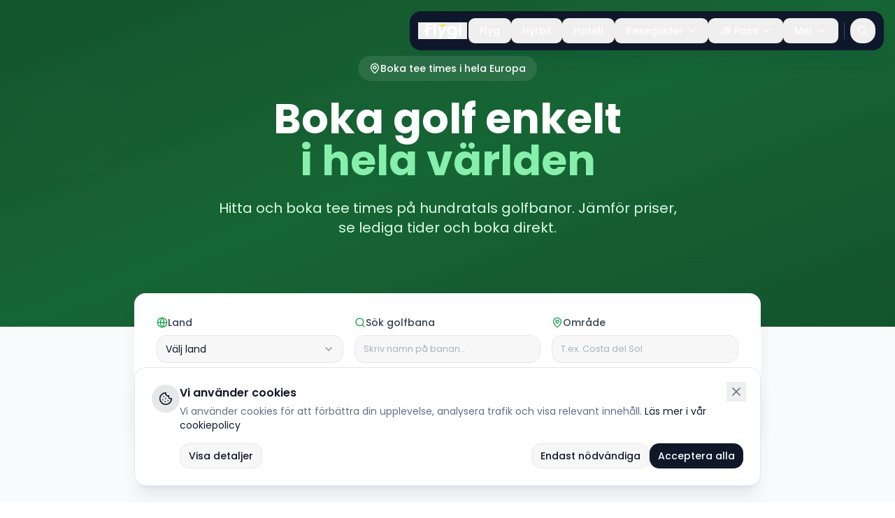

--- FILE ---
content_type: text/html; charset=utf-8
request_url: https://flygi.se/golf-marbella/
body_size: 1953
content:
<!DOCTYPE html>
<html lang="sv">
  <head>
    <meta charset="UTF-8" />
    <meta name="viewport" content="width=device-width, initial-scale=1, viewport-fit=cover, interactive-widget=overlays-content" />
    <title>Flygi.se - Jämför flyg och hitta bästa priset</title>
    <meta name="description" content="Jämför miljontals flygerbjudanden från 1,000+ flygbolag och resebyråer. Hitta de bästa priserna för din nästa resa med Flygi.se.">
    <meta name="author" content="Flygi AB" />
    <meta name="keywords" content="billiga flyg, flygpriser, flygresor, jämför flyg, flygi, flygbiljetter, billiga flygbiljetter, flygsökning, flygjämförelse">
    
    <!-- Geo targeting for Sweden -->
    <meta name="geo.region" content="SE" />
    <meta name="geo.placename" content="Sverige" />
    
    <!-- Robots -->
    <meta name="robots" content="index, follow, max-image-preview:large, max-snippet:-1, max-video-preview:-1" />

    <!-- Preconnect to critical domains -->
    <link rel="preconnect" href="https://fonts.googleapis.com">
    <link rel="preconnect" href="https://fonts.gstatic.com" crossorigin>
    <link rel="preconnect" href="https://kivhaywpunclwfkglbtw.supabase.co" crossorigin>
    <link rel="preconnect" href="https://ilyeebopnihjagtadqit.supabase.co" crossorigin>
    <link rel="dns-prefetch" href="https://flagcdn.com">
    <link rel="dns-prefetch" href="https://images.unsplash.com">
    
    <!-- LCP hero image is now bundled locally for faster loading -->
    
    <!-- Preload critical fonts with display swap -->
    <link rel="preload" as="style" href="https://fonts.googleapis.com/css2?family=Poppins:wght@300;400;500;600;700;800;900&display=swap">
    <link rel="preload" href="https://fonts.gstatic.com/s/poppins/v24/pxiEyp8kv8JHgFVrJJfecnFHGPc.woff2" as="font" type="font/woff2" crossorigin>
    
    <!-- Canonical URL -->
    <link rel="canonical" href="https://flygi.se/">
    
    <!-- Hreflang - Swedish only site with x-default fallback -->
    <link rel="alternate" hreflang="sv" href="https://flygi.se/">
    <link rel="alternate" hreflang="x-default" href="https://flygi.se/">
    
    <!-- Open Graph -->
    <meta property="og:type" content="website" />
    <meta property="og:locale" content="sv_SE" />
    <meta property="og:site_name" content="Flygi.se" />
    
    
    <meta property="og:url" content="https://flygi.se/">
    <meta property="og:image" content="https://storage.googleapis.com/gpt-engineer-file-uploads/GNRspzZexah56zhcznSitco01pG2/social-images/social-1769040044650-Upptäck Kyoto.jpg">
    <meta property="og:image:width" content="1200">
    <meta property="og:image:height" content="630">
    <meta property="og:image:alt" content="Flygi.se - Jämför flyg och hitta bästa priset">

    <!-- Twitter Card -->
    <meta name="twitter:card" content="summary_large_image" />
    
    
    <meta name="twitter:image" content="https://storage.googleapis.com/gpt-engineer-file-uploads/GNRspzZexah56zhcznSitco01pG2/social-images/social-1769040044650-Upptäck Kyoto.jpg">
    <meta name="twitter:image:alt" content="Flygi.se - Jämför flyg och hitta bästa priset">
    
    <!-- Favicon -->
    <link rel="icon" type="image/svg+xml" href="https://storage.googleapis.com/gpt-engineer-file-uploads/GNRspzZexah56zhcznSitco01pG2/uploads/1767816258409-flygi-white-6 (2).svg">
    <link rel="apple-touch-icon" href="https://storage.googleapis.com/gpt-engineer-file-uploads/GNRspzZexah56zhcznSitco01pG2/uploads/1767816258409-flygi-white-6 (2).svg">
    
    <!-- Load fonts with optimal strategy -->
    <link href="https://fonts.googleapis.com/css2?family=Poppins:wght@300;400;500;600;700;800;900&display=swap" rel="stylesheet" media="print" onload="this.media='all'">
    <noscript><link href="https://fonts.googleapis.com/css2?family=Poppins:wght@300;400;500;600;700;800;900&display=swap" rel="stylesheet"></noscript>
    <meta property="og:title" content="Flygi.se - Jämför flyg och hitta bästa priset">
  <meta name="twitter:title" content="Flygi.se - Jämför flyg och hitta bästa priset">
  <meta property="og:description" content="Jämför miljontals flygerbjudanden från 1,000+ flygbolag och resebyråer. Hitta de bästa priserna för din nästa resa med Flygi.se.">
  <meta name="twitter:description" content="Jämför miljontals flygerbjudanden från 1,000+ flygbolag och resebyråer. Hitta de bästa priserna för din nästa resa med Flygi.se.">
  
  <!-- Google AdSense -->
  <script async src="https://pagead2.googlesyndication.com/pagead/js/adsbygoogle.js?client=ca-pub-9013208908949806" crossorigin="anonymous"></script>
  <script type="module" crossorigin src="/assets/index-D6gdGIzZ.js"></script>
  <link rel="modulepreload" crossorigin href="/assets/react-vendor-Q4zpEwJs.js">
  <link rel="modulepreload" crossorigin href="/assets/ui-vendor-10BP-NWw.js">
  <link rel="modulepreload" crossorigin href="/assets/query-vendor-Dx4eQLwe.js">
  <link rel="modulepreload" crossorigin href="/assets/form-vendor-BQDQlCHU.js">
  <link rel="stylesheet" crossorigin href="/assets/index-F9oAQqA4.css">
<script defer src="https://flygi.se/~flock.js" data-proxy-url="https://flygi.se/~api/analytics"></script></head>

  <body>
    <div id="root"></div>
  </body>
</html>

--- FILE ---
content_type: text/html; charset=utf-8
request_url: https://www.google.com/recaptcha/api2/aframe
body_size: 265
content:
<!DOCTYPE HTML><html><head><meta http-equiv="content-type" content="text/html; charset=UTF-8"></head><body><script nonce="g9gbjg5Qts3cjoCvhUrmRg">/** Anti-fraud and anti-abuse applications only. See google.com/recaptcha */ try{var clients={'sodar':'https://pagead2.googlesyndication.com/pagead/sodar?'};window.addEventListener("message",function(a){try{if(a.source===window.parent){var b=JSON.parse(a.data);var c=clients[b['id']];if(c){var d=document.createElement('img');d.src=c+b['params']+'&rc='+(localStorage.getItem("rc::a")?sessionStorage.getItem("rc::b"):"");window.document.body.appendChild(d);sessionStorage.setItem("rc::e",parseInt(sessionStorage.getItem("rc::e")||0)+1);localStorage.setItem("rc::h",'1769101642308');}}}catch(b){}});window.parent.postMessage("_grecaptcha_ready", "*");}catch(b){}</script></body></html>

--- FILE ---
content_type: text/javascript; charset=utf-8
request_url: https://flygi.se/assets/form-vendor-BQDQlCHU.js
body_size: 21088
content:
import{R as e}from"./react-vendor-Q4zpEwJs.js";var t=e=>"checkbox"===e.type,s=e=>e instanceof Date,r=e=>null==e;const a=e=>"object"==typeof e;var i=e=>!r(e)&&!Array.isArray(e)&&a(e)&&!s(e),n=e=>i(e)&&e.target?t(e.target)?e.target.checked:e.target.value:e,o=(e,t)=>e.has((e=>e.substring(0,e.search(/\.\d+(\.|$)/))||e)(t)),d="undefined"!=typeof window&&void 0!==window.HTMLElement&&"undefined"!=typeof document;function u(e){let t;const s=Array.isArray(e),r="undefined"!=typeof FileList&&e instanceof FileList;if(e instanceof Date)t=new Date(e);else{if(d&&(e instanceof Blob||r)||!s&&!i(e))return e;if(t=s?[]:Object.create(Object.getPrototypeOf(e)),s||(e=>{const t=e.constructor&&e.constructor.prototype;return i(t)&&t.hasOwnProperty("isPrototypeOf")})(e))for(const s in e)e.hasOwnProperty(s)&&(t[s]=u(e[s]));else t=e}return t}var l=e=>/^\w*$/.test(e),c=e=>void 0===e,f=e=>Array.isArray(e)?e.filter(Boolean):[],h=e=>f(e.replace(/["|']|\]/g,"").split(/\.|\[/)),m=(e,t,s)=>{if(!t||!i(e))return s;const a=(l(t)?[t]:h(t)).reduce((e,t)=>r(e)?e:e[t],e);return c(a)||a===e?c(e[t])?s:e[t]:a},p=e=>"boolean"==typeof e,y=(e,t,s)=>{let r=-1;const a=l(t)?[t]:h(t),n=a.length,o=n-1;for(;++r<n;){const t=a[r];let n=s;if(r!==o){const s=e[t];n=i(s)||Array.isArray(s)?s:isNaN(+a[r+1])?{}:[]}if("__proto__"===t||"constructor"===t||"prototype"===t)return;e[t]=n,e=e[t]}};const _="blur",g="onChange",v="onSubmit",b="all",k="pattern",x="required",w=e.createContext(null);w.displayName="HookFormContext";const A=()=>e.useContext(w),S=t=>{const{children:s,...r}=t;return e.createElement(w.Provider,{value:r},s)};var O=(e,t,s,r=!0)=>{const a={defaultValues:t._defaultValues};for(const i in e)Object.defineProperty(a,i,{get:()=>{const a=i;return t._proxyFormState[a]!==b&&(t._proxyFormState[a]=!r||b),s&&(s[a]=!0),e[a]}});return a};const V="undefined"!=typeof window?e.useLayoutEffect:e.useEffect;var C=e=>"string"==typeof e,F=(e,t,s,r,a)=>C(e)?(r&&t.watch.add(e),m(s,e,a)):Array.isArray(e)?e.map(e=>(r&&t.watch.add(e),m(s,e))):(r&&(t.watchAll=!0),s),T=e=>r(e)||!a(e);function Z(e,t,r=new WeakSet){if(T(e)||T(t))return e===t;if(s(e)&&s(t))return e.getTime()===t.getTime();const a=Object.keys(e),n=Object.keys(t);if(a.length!==n.length)return!1;if(r.has(e)||r.has(t))return!0;r.add(e),r.add(t);for(const o of a){const a=e[o];if(!n.includes(o))return!1;if("ref"!==o){const e=t[o];if(s(a)&&s(e)||i(a)&&i(e)||Array.isArray(a)&&Array.isArray(e)?!Z(a,e,r):a!==e)return!1}}return!0}const N=t=>t.render(function(t){const s=A(),{name:r,disabled:a,control:i=s.control,shouldUnregister:d,defaultValue:l}=t,f=o(i._names.array,r),h=e.useMemo(()=>m(i._formValues,r,m(i._defaultValues,r,l)),[i,r,l]),g=function(t){const s=A(),{control:r=s.control,name:a,defaultValue:i,disabled:n,exact:o,compute:d}=t||{},u=e.useRef(i),l=e.useRef(d),c=e.useRef(void 0);l.current=d;const f=e.useMemo(()=>r._getWatch(a,u.current),[r,a]),[h,m]=e.useState(l.current?l.current(f):f);return V(()=>r._subscribe({name:a,formState:{values:!0},exact:o,callback:e=>{if(!n){const t=F(a,r._names,e.values||r._formValues,!1,u.current);if(l.current){const e=l.current(t);Z(e,c.current)||(m(e),c.current=e)}else m(t)}}}),[r,n,a,o]),e.useEffect(()=>r._removeUnmounted()),h}({control:i,name:r,defaultValue:h,exact:!0}),v=function(t){const s=A(),{control:r=s.control,disabled:a,name:i,exact:n}=t||{},[o,d]=e.useState(r._formState),u=e.useRef({isDirty:!1,isLoading:!1,dirtyFields:!1,touchedFields:!1,validatingFields:!1,isValidating:!1,isValid:!1,errors:!1});return V(()=>r._subscribe({name:i,formState:u.current,exact:n,callback:e=>{!a&&d({...r._formState,...e})}}),[i,a,n]),e.useEffect(()=>{u.current.isValid&&r._setValid(!0)},[r]),e.useMemo(()=>O(o,r,u.current,!1),[o,r])}({control:i,name:r,exact:!0}),b=e.useRef(t),k=e.useRef(void 0),x=e.useRef(i.register(r,{...t.rules,value:g,...p(t.disabled)?{disabled:t.disabled}:{}}));b.current=t;const w=e.useMemo(()=>Object.defineProperties({},{invalid:{enumerable:!0,get:()=>!!m(v.errors,r)},isDirty:{enumerable:!0,get:()=>!!m(v.dirtyFields,r)},isTouched:{enumerable:!0,get:()=>!!m(v.touchedFields,r)},isValidating:{enumerable:!0,get:()=>!!m(v.validatingFields,r)},error:{enumerable:!0,get:()=>m(v.errors,r)}}),[v,r]),S=e.useCallback(e=>x.current.onChange({target:{value:n(e),name:r},type:"change"}),[r]),C=e.useCallback(()=>x.current.onBlur({target:{value:m(i._formValues,r),name:r},type:_}),[r,i._formValues]),T=e.useCallback(e=>{const t=m(i._fields,r);t&&e&&(t._f.ref={focus:()=>e.focus&&e.focus(),select:()=>e.select&&e.select(),setCustomValidity:t=>e.setCustomValidity(t),reportValidity:()=>e.reportValidity()})},[i._fields,r]),N=e.useMemo(()=>({name:r,value:g,...p(a)||v.disabled?{disabled:v.disabled||a}:{},onChange:S,onBlur:C,ref:T}),[r,a,v.disabled,S,C,T,g]);return e.useEffect(()=>{const e=i._options.shouldUnregister||d,t=k.current;t&&t!==r&&!f&&i.unregister(t),i.register(r,{...b.current.rules,...p(b.current.disabled)?{disabled:b.current.disabled}:{}});const s=(e,t)=>{const s=m(i._fields,e);s&&s._f&&(s._f.mount=t)};if(s(r,!0),e){const e=u(m(i._options.defaultValues,r,b.current.defaultValue));y(i._defaultValues,r,e),c(m(i._formValues,r))&&y(i._formValues,r,e)}return!f&&i.register(r),k.current=r,()=>{(f?e&&!i._state.action:e)?i.unregister(r):s(r,!1)}},[r,i,f,d]),e.useEffect(()=>{i._setDisabledField({disabled:a,name:r})},[a,r,i]),e.useMemo(()=>({field:N,formState:v,fieldState:w}),[N,v,w])}(t));var j=(e,t,s,r,a)=>t?{...s[e],types:{...s[e]&&s[e].types?s[e].types:{},[r]:a||!0}}:{},E=e=>Array.isArray(e)?e:[e],D=()=>{let e=[];return{get observers(){return e},next:t=>{for(const s of e)s.next&&s.next(t)},subscribe:t=>(e.push(t),{unsubscribe:()=>{e=e.filter(e=>e!==t)}}),unsubscribe:()=>{e=[]}}};function R(e,t){const s={};for(const r in e)if(e.hasOwnProperty(r)){const a=e[r],n=t[r];if(a&&i(a)&&n){const e=R(a,n);i(e)&&(s[r]=e)}else e[r]&&(s[r]=n)}return s}var I=e=>i(e)&&!Object.keys(e).length,P=e=>"file"===e.type,$=e=>"function"==typeof e,L=e=>{if(!d)return!1;const t=e?e.ownerDocument:0;return e instanceof(t&&t.defaultView?t.defaultView.HTMLElement:HTMLElement)},M=e=>"select-multiple"===e.type,U=e=>"radio"===e.type,z=e=>L(e)&&e.isConnected;function B(e,t){const s=Array.isArray(t)?t:l(t)?[t]:h(t),r=1===s.length?e:function(e,t){const s=t.slice(0,-1).length;let r=0;for(;r<s;)e=c(e)?r++:e[t[r++]];return e}(e,s),a=s.length-1,n=s[a];return r&&delete r[n],0!==a&&(i(r)&&I(r)||Array.isArray(r)&&function(e){for(const t in e)if(e.hasOwnProperty(t)&&!c(e[t]))return!1;return!0}(r))&&B(e,s.slice(0,-1)),e}function W(e){return Array.isArray(e)||i(e)&&!(e=>{for(const t in e)if($(e[t]))return!0;return!1})(e)}function K(e,t={}){for(const s in e)W(e[s])?(t[s]=Array.isArray(e[s])?[]:{},K(e[s],t[s])):r(e[s])||(t[s]=!0);return t}function q(e,t,s){s||(s=K(t));for(const a in e)W(e[a])?c(t)||T(s[a])?s[a]=K(e[a],Array.isArray(e[a])?[]:{}):q(e[a],r(t)?{}:t[a],s[a]):s[a]=!Z(e[a],t[a]);return s}const H={value:!1,isValid:!1},J={value:!0,isValid:!0};var Y=e=>{if(Array.isArray(e)){if(e.length>1){const t=e.filter(e=>e&&e.checked&&!e.disabled).map(e=>e.value);return{value:t,isValid:!!t.length}}return e[0].checked&&!e[0].disabled?e[0].attributes&&!c(e[0].attributes.value)?c(e[0].value)||""===e[0].value?J:{value:e[0].value,isValid:!0}:J:H}return H},G=(e,{valueAsNumber:t,valueAsDate:s,setValueAs:r})=>c(e)?e:t?""===e?NaN:e?+e:e:s&&C(e)?new Date(e):r?r(e):e;const X={isValid:!1,value:null};var Q=e=>Array.isArray(e)?e.reduce((e,t)=>t&&t.checked&&!t.disabled?{isValid:!0,value:t.value}:e,X):X;function ee(e){const s=e.ref;return P(s)?s.files:U(s)?Q(e.refs).value:M(s)?[...s.selectedOptions].map(({value:e})=>e):t(s)?Y(e.refs).value:G(c(s.value)?e.ref.value:s.value,e)}var te=e=>e instanceof RegExp,se=e=>c(e)?e:te(e)?e.source:i(e)?te(e.value)?e.value.source:e.value:e,re=e=>({isOnSubmit:!e||e===v,isOnBlur:"onBlur"===e,isOnChange:e===g,isOnAll:e===b,isOnTouch:"onTouched"===e});const ae="AsyncFunction";var ie=e=>!!e&&!!e.validate&&!!($(e.validate)&&e.validate.constructor.name===ae||i(e.validate)&&Object.values(e.validate).find(e=>e.constructor.name===ae)),ne=(e,t,s)=>!s&&(t.watchAll||t.watch.has(e)||[...t.watch].some(t=>e.startsWith(t)&&/^\.\w+/.test(e.slice(t.length))));const oe=(e,t,s,r)=>{for(const a of s||Object.keys(e)){const s=m(e,a);if(s){const{_f:e,...n}=s;if(e){if(e.refs&&e.refs[0]&&t(e.refs[0],a)&&!r)return!0;if(e.ref&&t(e.ref,e.name)&&!r)return!0;if(oe(n,t))break}else if(i(n)&&oe(n,t))break}}};function de(e,t,s){const r=m(e,s);if(r||l(s))return{error:r,name:s};const a=s.split(".");for(;a.length;){const r=a.join("."),i=m(t,r),n=m(e,r);if(i&&!Array.isArray(i)&&s!==r)return{name:s};if(n&&n.type)return{name:r,error:n};if(n&&n.root&&n.root.type)return{name:`${r}.root`,error:n.root};a.pop()}return{name:s}}var ue=(e,t,s)=>{const r=E(m(e,s));return y(r,"root",t[s]),y(e,s,r),e};function le(e,t,s="validate"){if(C(e)||Array.isArray(e)&&e.every(C)||p(e)&&!e)return{type:s,message:C(e)?e:"",ref:t}}var ce=e=>i(e)&&!te(e)?e:{value:e,message:""},fe=async(e,s,a,n,o,d)=>{const{ref:u,refs:l,required:f,maxLength:h,minLength:y,min:_,max:g,pattern:v,validate:b,name:w,valueAsNumber:A,mount:S}=e._f,O=m(a,w);if(!S||s.has(w))return{};const V=l?l[0]:u,F=e=>{o&&V.reportValidity&&(V.setCustomValidity(p(e)?"":e||""),V.reportValidity())},T={},Z=U(u),N=t(u),E=Z||N,D=(A||P(u))&&c(u.value)&&c(O)||L(u)&&""===u.value||""===O||Array.isArray(O)&&!O.length,R=j.bind(null,w,n,T),M=(e,t,s,r="maxLength",a="minLength")=>{const i=e?t:s;T[w]={type:e?r:a,message:i,ref:u,...R(e?r:a,i)}};if(d?!Array.isArray(O)||!O.length:f&&(!E&&(D||r(O))||p(O)&&!O||N&&!Y(l).isValid||Z&&!Q(l).isValid)){const{value:e,message:t}=C(f)?{value:!!f,message:f}:ce(f);if(e&&(T[w]={type:x,message:t,ref:V,...R(x,t)},!n))return F(t),T}if(!(D||r(_)&&r(g))){let e,t;const s=ce(g),a=ce(_);if(r(O)||isNaN(O)){const r=u.valueAsDate||new Date(O),i=e=>new Date((new Date).toDateString()+" "+e),n="time"==u.type,o="week"==u.type;C(s.value)&&O&&(e=n?i(O)>i(s.value):o?O>s.value:r>new Date(s.value)),C(a.value)&&O&&(t=n?i(O)<i(a.value):o?O<a.value:r<new Date(a.value))}else{const i=u.valueAsNumber||(O?+O:O);r(s.value)||(e=i>s.value),r(a.value)||(t=i<a.value)}if((e||t)&&(M(!!e,s.message,a.message,"max","min"),!n))return F(T[w].message),T}if((h||y)&&!D&&(C(O)||d&&Array.isArray(O))){const e=ce(h),t=ce(y),s=!r(e.value)&&O.length>+e.value,a=!r(t.value)&&O.length<+t.value;if((s||a)&&(M(s,e.message,t.message),!n))return F(T[w].message),T}if(v&&!D&&C(O)){const{value:e,message:t}=ce(v);if(te(e)&&!O.match(e)&&(T[w]={type:k,message:t,ref:u,...R(k,t)},!n))return F(t),T}if(b)if($(b)){const e=le(await b(O,a),V);if(e&&(T[w]={...e,...R("validate",e.message)},!n))return F(e.message),T}else if(i(b)){let e={};for(const t in b){if(!I(e)&&!n)break;const s=le(await b[t](O,a),V,t);s&&(e={...s,...R(t,s.message)},F(s.message),n&&(T[w]=e))}if(!I(e)&&(T[w]={ref:V,...e},!n))return T}return F(!0),T};const he={mode:v,reValidateMode:g,shouldFocusError:!0};function me(e={}){let a,l={...he,...e},h={submitCount:0,isDirty:!1,isReady:!1,isLoading:$(l.defaultValues),isValidating:!1,isSubmitted:!1,isSubmitting:!1,isSubmitSuccessful:!1,isValid:!1,touchedFields:{},dirtyFields:{},validatingFields:{},errors:l.errors||{},disabled:l.disabled||!1},g={},v=(i(l.defaultValues)||i(l.values))&&u(l.defaultValues||l.values)||{},k=l.shouldUnregister?{}:u(v),x={action:!1,mount:!1,watch:!1},w={mount:new Set,disabled:new Set,unMount:new Set,array:new Set,watch:new Set},A=0;const S={isDirty:!1,dirtyFields:!1,validatingFields:!1,touchedFields:!1,isValidating:!1,isValid:!1,errors:!1};let O={...S};const V={array:D(),state:D()},T=l.criteriaMode===b,N=async e=>{if(!l.disabled&&(S.isValid||O.isValid||e)){const e=l.resolver?I((await H()).errors):await J(g,!0);e!==h.isValid&&V.state.next({isValid:e})}},j=(e,t)=>{!l.disabled&&(S.isValidating||S.validatingFields||O.isValidating||O.validatingFields)&&((e||Array.from(w.mount)).forEach(e=>{e&&(t?y(h.validatingFields,e,t):B(h.validatingFields,e))}),V.state.next({validatingFields:h.validatingFields,isValidating:!I(h.validatingFields)}))},W=(e,t,s,r)=>{const a=m(g,e);if(a){const i=m(k,e,c(s)?m(v,e):s);c(i)||r&&r.defaultChecked||t?y(k,e,t?i:ee(a._f)):Q(e,i),x.mount&&N()}},K=(e,t,s,r,a)=>{let i=!1,n=!1;const o={name:e};if(!l.disabled){if(!s||r){(S.isDirty||O.isDirty)&&(n=h.isDirty,h.isDirty=o.isDirty=Y(),i=n!==o.isDirty);const s=Z(m(v,e),t);n=!!m(h.dirtyFields,e),s?B(h.dirtyFields,e):y(h.dirtyFields,e,!0),o.dirtyFields=h.dirtyFields,i=i||(S.dirtyFields||O.dirtyFields)&&n!==!s}if(s){const t=m(h.touchedFields,e);t||(y(h.touchedFields,e,s),o.touchedFields=h.touchedFields,i=i||(S.touchedFields||O.touchedFields)&&t!==s)}i&&a&&V.state.next(o)}return i?o:{}},H=async e=>{j(e,!0);const t=await l.resolver(k,l.context,((e,t,s,r)=>{const a={};for(const i of e){const e=m(t,i);e&&y(a,i,e._f)}return{criteriaMode:s,names:[...e],fields:a,shouldUseNativeValidation:r}})(e||w.mount,g,l.criteriaMode,l.shouldUseNativeValidation));return j(e),t},J=async(e,t,s={valid:!0})=>{for(const r in e){const a=e[r];if(a){const{_f:e,...r}=a;if(e){const r=w.array.has(e.name),i=a._f&&ie(a._f);i&&S.validatingFields&&j([e.name],!0);const n=await fe(a,w.disabled,k,T,l.shouldUseNativeValidation&&!t,r);if(i&&S.validatingFields&&j([e.name]),n[e.name]&&(s.valid=!1,t))break;!t&&(m(n,e.name)?r?ue(h.errors,n,e.name):y(h.errors,e.name,n[e.name]):B(h.errors,e.name))}!I(r)&&await J(r,t,s)}}return s.valid},Y=(e,t)=>!l.disabled&&(e&&t&&y(k,e,t),!Z(pe(),v)),X=(e,t,s)=>F(e,w,{...x.mount?k:c(t)?v:C(e)?{[e]:t}:t},s,t),Q=(e,s,a={})=>{const i=m(g,e);let n=s;if(i){const a=i._f;a&&(!a.disabled&&y(k,e,G(s,a)),n=L(a.ref)&&r(s)?"":s,M(a.ref)?[...a.ref.options].forEach(e=>e.selected=n.includes(e.value)):a.refs?t(a.ref)?a.refs.forEach(e=>{e.defaultChecked&&e.disabled||(Array.isArray(n)?e.checked=!!n.find(t=>t===e.value):e.checked=n===e.value||!!n)}):a.refs.forEach(e=>e.checked=e.value===n):P(a.ref)?a.ref.value="":(a.ref.value=n,a.ref.type||V.state.next({name:e,values:u(k)})))}(a.shouldDirty||a.shouldTouch)&&K(e,n,a.shouldTouch,a.shouldDirty,!0),a.shouldValidate&&me(e)},te=(e,t,r)=>{for(const a in t){if(!t.hasOwnProperty(a))return;const n=t[a],o=e+"."+a,d=m(g,o);(w.array.has(e)||i(n)||d&&!d._f)&&!s(n)?te(o,n,r):Q(o,n,r)}},ae=(e,t,s={})=>{const a=m(g,e),i=w.array.has(e),n=u(t);y(k,e,n),i?(V.array.next({name:e,values:u(k)}),(S.isDirty||S.dirtyFields||O.isDirty||O.dirtyFields)&&s.shouldDirty&&V.state.next({name:e,dirtyFields:q(v,k),isDirty:Y(e,n)})):!a||a._f||r(n)?Q(e,n,s):te(e,n,s),ne(e,w)&&V.state.next({...h,name:e}),V.state.next({name:x.mount?e:void 0,values:u(k)})},le=async e=>{x.mount=!0;const t=e.target;let r=t.name,i=!0;const o=m(g,r),d=e=>{i=Number.isNaN(e)||s(e)&&isNaN(e.getTime())||Z(e,m(k,r,e))},c=re(l.mode),f=re(l.reValidateMode);if(o){let s,b;const x=t.type?ee(o._f):n(e),C=e.type===_||"focusout"===e.type,F=!((v=o._f).mount&&(v.required||v.min||v.max||v.maxLength||v.minLength||v.pattern||v.validate)||l.resolver||m(h.errors,r)||o._f.deps)||((e,t,s,r,a)=>!a.isOnAll&&(!s&&a.isOnTouch?!(t||e):(s?r.isOnBlur:a.isOnBlur)?!e:!(s?r.isOnChange:a.isOnChange)||e))(C,m(h.touchedFields,r),h.isSubmitted,f,c),E=ne(r,w,C);y(k,r,x),C?t&&t.readOnly||(o._f.onBlur&&o._f.onBlur(e),a&&a(0)):o._f.onChange&&o._f.onChange(e);const D=K(r,x,C),R=!I(D)||E;if(!C&&V.state.next({name:r,type:e.type,values:u(k)}),F)return(S.isValid||O.isValid)&&("onBlur"===l.mode?C&&N():C||N()),R&&V.state.next({name:r,...E?{}:D});if(!C&&E&&V.state.next({...h}),l.resolver){const{errors:e}=await H([r]);if(d(x),i){const t=de(h.errors,g,r),a=de(e,g,t.name||r);s=a.error,r=a.name,b=I(e)}}else j([r],!0),s=(await fe(o,w.disabled,k,T,l.shouldUseNativeValidation))[r],j([r]),d(x),i&&(s?b=!1:(S.isValid||O.isValid)&&(b=await J(g,!0)));i&&(o._f.deps&&(!Array.isArray(o._f.deps)||o._f.deps.length>0)&&me(o._f.deps),((e,t,s,r)=>{const i=m(h.errors,e),n=(S.isValid||O.isValid)&&p(t)&&h.isValid!==t;var o;if(l.delayError&&s?(o=()=>((e,t)=>{y(h.errors,e,t),V.state.next({errors:h.errors})})(e,s),a=e=>{clearTimeout(A),A=setTimeout(o,e)},a(l.delayError)):(clearTimeout(A),a=null,s?y(h.errors,e,s):B(h.errors,e)),(s?!Z(i,s):i)||!I(r)||n){const s={...r,...n&&p(t)?{isValid:t}:{},errors:h.errors,name:e};h={...h,...s},V.state.next(s)}})(r,b,s,D))}var v},ce=(e,t)=>{if(m(h.errors,t)&&e.focus)return e.focus(),1},me=async(e,t={})=>{let s,r;const a=E(e);if(l.resolver){const t=await(async e=>{const{errors:t}=await H(e);if(e)for(const s of e){const e=m(t,s);e?y(h.errors,s,e):B(h.errors,s)}else h.errors=t;return t})(c(e)?e:a);s=I(t),r=e?!a.some(e=>m(t,e)):s}else e?(r=(await Promise.all(a.map(async e=>{const t=m(g,e);return await J(t&&t._f?{[e]:t}:t)}))).every(Boolean),(r||h.isValid)&&N()):r=s=await J(g);return V.state.next({...!C(e)||(S.isValid||O.isValid)&&s!==h.isValid?{}:{name:e},...l.resolver||!e?{isValid:s}:{},errors:h.errors}),t.shouldFocus&&!r&&oe(g,ce,e?a:w.mount),r},pe=(e,t)=>{let s={...x.mount?k:v};return t&&(s=R(t.dirtyFields?h.dirtyFields:h.touchedFields,s)),c(e)?s:C(e)?m(s,e):e.map(e=>m(s,e))},ye=(e,t)=>({invalid:!!m((t||h).errors,e),isDirty:!!m((t||h).dirtyFields,e),error:m((t||h).errors,e),isValidating:!!m(h.validatingFields,e),isTouched:!!m((t||h).touchedFields,e)}),_e=(e,t,s)=>{const r=(m(g,e,{_f:{}})._f||{}).ref,a=m(h.errors,e)||{},{ref:i,message:n,type:o,...d}=a;y(h.errors,e,{...d,...t,ref:r}),V.state.next({name:e,errors:h.errors,isValid:!1}),s&&s.shouldFocus&&r&&r.focus&&r.focus()},ge=e=>V.state.subscribe({next:t=>{var s,r,a;s=e.name,r=t.name,a=e.exact,s&&r&&s!==r&&!E(s).some(e=>e&&(a?e===r:e.startsWith(r)||r.startsWith(e)))||!((e,t,s,r)=>{s(e);const{name:a,...i}=e;return I(i)||Object.keys(i).length>=Object.keys(t).length||Object.keys(i).find(e=>t[e]===(!r||b))})(t,e.formState||S,Oe,e.reRenderRoot)||e.callback({values:{...k},...h,...t,defaultValues:v})}}).unsubscribe,ve=(e,t={})=>{for(const s of e?E(e):w.mount)w.mount.delete(s),w.array.delete(s),t.keepValue||(B(g,s),B(k,s)),!t.keepError&&B(h.errors,s),!t.keepDirty&&B(h.dirtyFields,s),!t.keepTouched&&B(h.touchedFields,s),!t.keepIsValidating&&B(h.validatingFields,s),!l.shouldUnregister&&!t.keepDefaultValue&&B(v,s);V.state.next({values:u(k)}),V.state.next({...h,...t.keepDirty?{isDirty:Y()}:{}}),!t.keepIsValid&&N()},be=({disabled:e,name:t})=>{(p(e)&&x.mount||e||w.disabled.has(t))&&(e?w.disabled.add(t):w.disabled.delete(t))},ke=(e,s={})=>{let r=m(g,e);const a=p(s.disabled)||p(l.disabled);return y(g,e,{...r||{},_f:{...r&&r._f?r._f:{ref:{name:e}},name:e,mount:!0,...s}}),w.mount.add(e),r?be({disabled:p(s.disabled)?s.disabled:l.disabled,name:e}):W(e,!0,s.value),{...a?{disabled:s.disabled||l.disabled}:{},...l.progressive?{required:!!s.required,min:se(s.min),max:se(s.max),minLength:se(s.minLength),maxLength:se(s.maxLength),pattern:se(s.pattern)}:{},name:e,onChange:le,onBlur:le,ref:a=>{if(a){ke(e,s),r=m(g,e);const i=c(a.value)&&a.querySelectorAll&&a.querySelectorAll("input,select,textarea")[0]||a,n=(e=>U(e)||t(e))(i),o=r._f.refs||[];if(n?o.find(e=>e===i):i===r._f.ref)return;y(g,e,{_f:{...r._f,...n?{refs:[...o.filter(z),i,...Array.isArray(m(v,e))?[{}]:[]],ref:{type:i.type,name:e}}:{ref:i}}}),W(e,!1,void 0,i)}else r=m(g,e,{}),r._f&&(r._f.mount=!1),(l.shouldUnregister||s.shouldUnregister)&&(!o(w.array,e)||!x.action)&&w.unMount.add(e)}}},xe=()=>l.shouldFocusError&&oe(g,ce,w.mount),we=(e,t)=>async s=>{let r;s&&(s.preventDefault&&s.preventDefault(),s.persist&&s.persist());let a=u(k);if(V.state.next({isSubmitting:!0}),l.resolver){const{errors:e,values:t}=await H();h.errors=e,a=u(t)}else await J(g);if(w.disabled.size)for(const e of w.disabled)B(a,e);if(B(h.errors,"root"),I(h.errors)){V.state.next({errors:{}});try{await e(a,s)}catch(i){r=i}}else t&&await t({...h.errors},s),xe(),setTimeout(xe);if(V.state.next({isSubmitted:!0,isSubmitting:!1,isSubmitSuccessful:I(h.errors)&&!r,submitCount:h.submitCount+1,errors:h.errors}),r)throw r},Ae=(e,t={})=>{const s=e?u(e):v,r=u(s),a=I(e),i=a?v:r;if(t.keepDefaultValues||(v=s),!t.keepValues){if(t.keepDirtyValues){const e=new Set([...w.mount,...Object.keys(q(v,k))]);for(const t of Array.from(e))m(h.dirtyFields,t)?y(i,t,m(k,t)):ae(t,m(i,t))}else{if(d&&c(e))for(const e of w.mount){const t=m(g,e);if(t&&t._f){const e=Array.isArray(t._f.refs)?t._f.refs[0]:t._f.ref;if(L(e)){const t=e.closest("form");if(t){t.reset();break}}}}if(t.keepFieldsRef)for(const e of w.mount)ae(e,m(i,e));else g={}}k=l.shouldUnregister?t.keepDefaultValues?u(v):{}:u(i),V.array.next({values:{...i}}),V.state.next({values:{...i}})}w={mount:t.keepDirtyValues?w.mount:new Set,unMount:new Set,array:new Set,disabled:new Set,watch:new Set,watchAll:!1,focus:""},x.mount=!S.isValid||!!t.keepIsValid||!!t.keepDirtyValues,x.watch=!!l.shouldUnregister,V.state.next({submitCount:t.keepSubmitCount?h.submitCount:0,isDirty:!a&&(t.keepDirty?h.isDirty:!(!t.keepDefaultValues||Z(e,v))),isSubmitted:!!t.keepIsSubmitted&&h.isSubmitted,dirtyFields:a?{}:t.keepDirtyValues?t.keepDefaultValues&&k?q(v,k):h.dirtyFields:t.keepDefaultValues&&e?q(v,e):t.keepDirty?h.dirtyFields:{},touchedFields:t.keepTouched?h.touchedFields:{},errors:t.keepErrors?h.errors:{},isSubmitSuccessful:!!t.keepIsSubmitSuccessful&&h.isSubmitSuccessful,isSubmitting:!1,defaultValues:v})},Se=(e,t)=>Ae($(e)?e(k):e,t),Oe=e=>{h={...h,...e}},Ve={control:{register:ke,unregister:ve,getFieldState:ye,handleSubmit:we,setError:_e,_subscribe:ge,_runSchema:H,_focusError:xe,_getWatch:X,_getDirty:Y,_setValid:N,_setFieldArray:(e,t=[],s,r,a=!0,i=!0)=>{if(r&&s&&!l.disabled){if(x.action=!0,i&&Array.isArray(m(g,e))){const t=s(m(g,e),r.argA,r.argB);a&&y(g,e,t)}if(i&&Array.isArray(m(h.errors,e))){const t=s(m(h.errors,e),r.argA,r.argB);a&&y(h.errors,e,t),((e,t)=>{!f(m(e,t)).length&&B(e,t)})(h.errors,e)}if((S.touchedFields||O.touchedFields)&&i&&Array.isArray(m(h.touchedFields,e))){const t=s(m(h.touchedFields,e),r.argA,r.argB);a&&y(h.touchedFields,e,t)}(S.dirtyFields||O.dirtyFields)&&(h.dirtyFields=q(v,k)),V.state.next({name:e,isDirty:Y(e,t),dirtyFields:h.dirtyFields,errors:h.errors,isValid:h.isValid})}else y(k,e,t)},_setDisabledField:be,_setErrors:e=>{h.errors=e,V.state.next({errors:h.errors,isValid:!1})},_getFieldArray:e=>f(m(x.mount?k:v,e,l.shouldUnregister?m(v,e,[]):[])),_reset:Ae,_resetDefaultValues:()=>$(l.defaultValues)&&l.defaultValues().then(e=>{Se(e,l.resetOptions),V.state.next({isLoading:!1})}),_removeUnmounted:()=>{for(const e of w.unMount){const t=m(g,e);t&&(t._f.refs?t._f.refs.every(e=>!z(e)):!z(t._f.ref))&&ve(e)}w.unMount=new Set},_disableForm:e=>{p(e)&&(V.state.next({disabled:e}),oe(g,(t,s)=>{const r=m(g,s);r&&(t.disabled=r._f.disabled||e,Array.isArray(r._f.refs)&&r._f.refs.forEach(t=>{t.disabled=r._f.disabled||e}))},0,!1))},_subjects:V,_proxyFormState:S,get _fields(){return g},get _formValues(){return k},get _state(){return x},set _state(e){x=e},get _defaultValues(){return v},get _names(){return w},set _names(e){w=e},get _formState(){return h},get _options(){return l},set _options(e){l={...l,...e}}},subscribe:e=>(x.mount=!0,O={...O,...e.formState},ge({...e,formState:O})),trigger:me,register:ke,handleSubmit:we,watch:(e,t)=>$(e)?V.state.subscribe({next:s=>"values"in s&&e(X(void 0,t),s)}):X(e,t,!0),setValue:ae,getValues:pe,reset:Se,resetField:(e,t={})=>{m(g,e)&&(c(t.defaultValue)?ae(e,u(m(v,e))):(ae(e,t.defaultValue),y(v,e,u(t.defaultValue))),t.keepTouched||B(h.touchedFields,e),t.keepDirty||(B(h.dirtyFields,e),h.isDirty=t.defaultValue?Y(e,u(m(v,e))):Y()),t.keepError||(B(h.errors,e),S.isValid&&N()),V.state.next({...h}))},clearErrors:e=>{e&&E(e).forEach(e=>B(h.errors,e)),V.state.next({errors:e?h.errors:{}})},unregister:ve,setError:_e,setFocus:(e,t={})=>{const s=m(g,e),r=s&&s._f;if(r){const e=r.refs?r.refs[0]:r.ref;e.focus&&(e.focus(),t.shouldSelect&&$(e.select)&&e.select())}},getFieldState:ye};return{...Ve,formControl:Ve}}function pe(t={}){const s=e.useRef(void 0),r=e.useRef(void 0),[a,i]=e.useState({isDirty:!1,isValidating:!1,isLoading:$(t.defaultValues),isSubmitted:!1,isSubmitting:!1,isSubmitSuccessful:!1,isValid:!1,submitCount:0,dirtyFields:{},touchedFields:{},validatingFields:{},errors:t.errors||{},disabled:t.disabled||!1,isReady:!1,defaultValues:$(t.defaultValues)?void 0:t.defaultValues});if(!s.current)if(t.formControl)s.current={...t.formControl,formState:a},t.defaultValues&&!$(t.defaultValues)&&t.formControl.reset(t.defaultValues,t.resetOptions);else{const{formControl:e,...r}=me(t);s.current={...r,formState:a}}const n=s.current.control;return n._options=t,V(()=>{const e=n._subscribe({formState:n._proxyFormState,callback:()=>i({...n._formState}),reRenderRoot:!0});return i(e=>({...e,isReady:!0})),n._formState.isReady=!0,e},[n]),e.useEffect(()=>n._disableForm(t.disabled),[n,t.disabled]),e.useEffect(()=>{t.mode&&(n._options.mode=t.mode),t.reValidateMode&&(n._options.reValidateMode=t.reValidateMode)},[n,t.mode,t.reValidateMode]),e.useEffect(()=>{t.errors&&(n._setErrors(t.errors),n._focusError())},[n,t.errors]),e.useEffect(()=>{t.shouldUnregister&&n._subjects.state.next({values:n._getWatch()})},[n,t.shouldUnregister]),e.useEffect(()=>{if(n._proxyFormState.isDirty){const e=n._getDirty();e!==a.isDirty&&n._subjects.state.next({isDirty:e})}},[n,a.isDirty]),e.useEffect(()=>{t.values&&!Z(t.values,r.current)?(n._reset(t.values,{keepFieldsRef:!0,...n._options.resetOptions}),r.current=t.values,i(e=>({...e}))):n._resetDefaultValues()},[n,t.values]),e.useEffect(()=>{n._state.mount||(n._setValid(),n._state.mount=!0),n._state.watch&&(n._state.watch=!1,n._subjects.state.next({...n._formState})),n._removeUnmounted()}),s.current.formState=O(a,n),s.current}const ye=(e,t,s)=>{if(e&&"reportValidity"in e){const r=m(s,t);e.setCustomValidity(r&&r.message||""),e.reportValidity()}},_e=(e,t)=>{for(const s in t.fields){const r=t.fields[s];r&&r.ref&&"reportValidity"in r.ref?ye(r.ref,s,e):r.refs&&r.refs.forEach(t=>ye(t,s,e))}},ge=(e,t)=>{t.shouldUseNativeValidation&&_e(e,t);const s={};for(const r in e){const a=m(t.fields,r),i=Object.assign(e[r]||{},{ref:a&&a.ref});if(ve(t.names||Object.keys(e),r)){const e=Object.assign({},m(s,r));y(e,"root",i),y(s,r,e)}else y(s,r,i)}return s},ve=(e,t)=>e.some(e=>e.startsWith(t+"."));var be,ke,xe;(ke=be||(be={})).assertEqual=e=>{},ke.assertIs=function(e){},ke.assertNever=function(e){throw new Error},ke.arrayToEnum=e=>{const t={};for(const s of e)t[s]=s;return t},ke.getValidEnumValues=e=>{const t=ke.objectKeys(e).filter(t=>"number"!=typeof e[e[t]]),s={};for(const r of t)s[r]=e[r];return ke.objectValues(s)},ke.objectValues=e=>ke.objectKeys(e).map(function(t){return e[t]}),ke.objectKeys="function"==typeof Object.keys?e=>Object.keys(e):e=>{const t=[];for(const s in e)Object.prototype.hasOwnProperty.call(e,s)&&t.push(s);return t},ke.find=(e,t)=>{for(const s of e)if(t(s))return s},ke.isInteger="function"==typeof Number.isInteger?e=>Number.isInteger(e):e=>"number"==typeof e&&Number.isFinite(e)&&Math.floor(e)===e,ke.joinValues=function(e,t=" | "){return e.map(e=>"string"==typeof e?`'${e}'`:e).join(t)},ke.jsonStringifyReplacer=(e,t)=>"bigint"==typeof t?t.toString():t,(xe||(xe={})).mergeShapes=(e,t)=>({...e,...t});const we=be.arrayToEnum(["string","nan","number","integer","float","boolean","date","bigint","symbol","function","undefined","null","array","object","unknown","promise","void","never","map","set"]),Ae=e=>{switch(typeof e){case"undefined":return we.undefined;case"string":return we.string;case"number":return Number.isNaN(e)?we.nan:we.number;case"boolean":return we.boolean;case"function":return we.function;case"bigint":return we.bigint;case"symbol":return we.symbol;case"object":return Array.isArray(e)?we.array:null===e?we.null:e.then&&"function"==typeof e.then&&e.catch&&"function"==typeof e.catch?we.promise:"undefined"!=typeof Map&&e instanceof Map?we.map:"undefined"!=typeof Set&&e instanceof Set?we.set:"undefined"!=typeof Date&&e instanceof Date?we.date:we.object;default:return we.unknown}},Se=be.arrayToEnum(["invalid_type","invalid_literal","custom","invalid_union","invalid_union_discriminator","invalid_enum_value","unrecognized_keys","invalid_arguments","invalid_return_type","invalid_date","invalid_string","too_small","too_big","invalid_intersection_types","not_multiple_of","not_finite"]);class Oe extends Error{get errors(){return this.issues}constructor(e){super(),this.issues=[],this.addIssue=e=>{this.issues=[...this.issues,e]},this.addIssues=(e=[])=>{this.issues=[...this.issues,...e]};const t=new.target.prototype;Object.setPrototypeOf?Object.setPrototypeOf(this,t):this.__proto__=t,this.name="ZodError",this.issues=e}format(e){const t=e||function(e){return e.message},s={_errors:[]},r=e=>{for(const a of e.issues)if("invalid_union"===a.code)a.unionErrors.map(r);else if("invalid_return_type"===a.code)r(a.returnTypeError);else if("invalid_arguments"===a.code)r(a.argumentsError);else if(0===a.path.length)s._errors.push(t(a));else{let e=s,r=0;for(;r<a.path.length;){const s=a.path[r];r===a.path.length-1?(e[s]=e[s]||{_errors:[]},e[s]._errors.push(t(a))):e[s]=e[s]||{_errors:[]},e=e[s],r++}}};return r(this),s}static assert(e){if(!(e instanceof Oe))throw new Error(`Not a ZodError: ${e}`)}toString(){return this.message}get message(){return JSON.stringify(this.issues,be.jsonStringifyReplacer,2)}get isEmpty(){return 0===this.issues.length}flatten(e=e=>e.message){const t={},s=[];for(const r of this.issues)if(r.path.length>0){const s=r.path[0];t[s]=t[s]||[],t[s].push(e(r))}else s.push(e(r));return{formErrors:s,fieldErrors:t}}get formErrors(){return this.flatten()}}Oe.create=e=>new Oe(e);const Ve=(e,t)=>{let s;switch(e.code){case Se.invalid_type:s=e.received===we.undefined?"Required":`Expected ${e.expected}, received ${e.received}`;break;case Se.invalid_literal:s=`Invalid literal value, expected ${JSON.stringify(e.expected,be.jsonStringifyReplacer)}`;break;case Se.unrecognized_keys:s=`Unrecognized key(s) in object: ${be.joinValues(e.keys,", ")}`;break;case Se.invalid_union:s="Invalid input";break;case Se.invalid_union_discriminator:s=`Invalid discriminator value. Expected ${be.joinValues(e.options)}`;break;case Se.invalid_enum_value:s=`Invalid enum value. Expected ${be.joinValues(e.options)}, received '${e.received}'`;break;case Se.invalid_arguments:s="Invalid function arguments";break;case Se.invalid_return_type:s="Invalid function return type";break;case Se.invalid_date:s="Invalid date";break;case Se.invalid_string:"object"==typeof e.validation?"includes"in e.validation?(s=`Invalid input: must include "${e.validation.includes}"`,"number"==typeof e.validation.position&&(s=`${s} at one or more positions greater than or equal to ${e.validation.position}`)):"startsWith"in e.validation?s=`Invalid input: must start with "${e.validation.startsWith}"`:"endsWith"in e.validation?s=`Invalid input: must end with "${e.validation.endsWith}"`:be.assertNever(e.validation):s="regex"!==e.validation?`Invalid ${e.validation}`:"Invalid";break;case Se.too_small:s="array"===e.type?`Array must contain ${e.exact?"exactly":e.inclusive?"at least":"more than"} ${e.minimum} element(s)`:"string"===e.type?`String must contain ${e.exact?"exactly":e.inclusive?"at least":"over"} ${e.minimum} character(s)`:"number"===e.type||"bigint"===e.type?`Number must be ${e.exact?"exactly equal to ":e.inclusive?"greater than or equal to ":"greater than "}${e.minimum}`:"date"===e.type?`Date must be ${e.exact?"exactly equal to ":e.inclusive?"greater than or equal to ":"greater than "}${new Date(Number(e.minimum))}`:"Invalid input";break;case Se.too_big:s="array"===e.type?`Array must contain ${e.exact?"exactly":e.inclusive?"at most":"less than"} ${e.maximum} element(s)`:"string"===e.type?`String must contain ${e.exact?"exactly":e.inclusive?"at most":"under"} ${e.maximum} character(s)`:"number"===e.type?`Number must be ${e.exact?"exactly":e.inclusive?"less than or equal to":"less than"} ${e.maximum}`:"bigint"===e.type?`BigInt must be ${e.exact?"exactly":e.inclusive?"less than or equal to":"less than"} ${e.maximum}`:"date"===e.type?`Date must be ${e.exact?"exactly":e.inclusive?"smaller than or equal to":"smaller than"} ${new Date(Number(e.maximum))}`:"Invalid input";break;case Se.custom:s="Invalid input";break;case Se.invalid_intersection_types:s="Intersection results could not be merged";break;case Se.not_multiple_of:s=`Number must be a multiple of ${e.multipleOf}`;break;case Se.not_finite:s="Number must be finite";break;default:s=t.defaultError,be.assertNever(e)}return{message:s}};let Ce=Ve;function Fe(e,t){const s=Ce,r=(e=>{const{data:t,path:s,errorMaps:r,issueData:a}=e,i=[...s,...a.path||[]],n={...a,path:i};if(void 0!==a.message)return{...a,path:i,message:a.message};let o="";const d=r.filter(e=>!!e).slice().reverse();for(const u of d)o=u(n,{data:t,defaultError:o}).message;return{...a,path:i,message:o}})({issueData:t,data:e.data,path:e.path,errorMaps:[e.common.contextualErrorMap,e.schemaErrorMap,s,s===Ve?void 0:Ve].filter(e=>!!e)});e.common.issues.push(r)}class Te{constructor(){this.value="valid"}dirty(){"valid"===this.value&&(this.value="dirty")}abort(){"aborted"!==this.value&&(this.value="aborted")}static mergeArray(e,t){const s=[];for(const r of t){if("aborted"===r.status)return Ze;"dirty"===r.status&&e.dirty(),s.push(r.value)}return{status:e.value,value:s}}static async mergeObjectAsync(e,t){const s=[];for(const r of t){const e=await r.key,t=await r.value;s.push({key:e,value:t})}return Te.mergeObjectSync(e,s)}static mergeObjectSync(e,t){const s={};for(const r of t){const{key:t,value:a}=r;if("aborted"===t.status)return Ze;if("aborted"===a.status)return Ze;"dirty"===t.status&&e.dirty(),"dirty"===a.status&&e.dirty(),"__proto__"===t.value||void 0===a.value&&!r.alwaysSet||(s[t.value]=a.value)}return{status:e.value,value:s}}}const Ze=Object.freeze({status:"aborted"}),Ne=e=>({status:"dirty",value:e}),je=e=>({status:"valid",value:e}),Ee=e=>"aborted"===e.status,De=e=>"dirty"===e.status,Re=e=>"valid"===e.status,Ie=e=>"undefined"!=typeof Promise&&e instanceof Promise;var Pe,$e;($e=Pe||(Pe={})).errToObj=e=>"string"==typeof e?{message:e}:e||{},$e.toString=e=>"string"==typeof e?e:e?.message;class Le{constructor(e,t,s,r){this._cachedPath=[],this.parent=e,this.data=t,this._path=s,this._key=r}get path(){return this._cachedPath.length||(Array.isArray(this._key)?this._cachedPath.push(...this._path,...this._key):this._cachedPath.push(...this._path,this._key)),this._cachedPath}}const Me=(e,t)=>{if(Re(t))return{success:!0,data:t.value};if(!e.common.issues.length)throw new Error("Validation failed but no issues detected.");return{success:!1,get error(){if(this._error)return this._error;const t=new Oe(e.common.issues);return this._error=t,this._error}}};function Ue(e){if(!e)return{};const{errorMap:t,invalid_type_error:s,required_error:r,description:a}=e;if(t&&(s||r))throw new Error('Can\'t use "invalid_type_error" or "required_error" in conjunction with custom error map.');return t?{errorMap:t,description:a}:{errorMap:(t,a)=>{const{message:i}=e;return"invalid_enum_value"===t.code?{message:i??a.defaultError}:void 0===a.data?{message:i??r??a.defaultError}:"invalid_type"!==t.code?{message:a.defaultError}:{message:i??s??a.defaultError}},description:a}}class ze{get description(){return this._def.description}_getType(e){return Ae(e.data)}_getOrReturnCtx(e,t){return t||{common:e.parent.common,data:e.data,parsedType:Ae(e.data),schemaErrorMap:this._def.errorMap,path:e.path,parent:e.parent}}_processInputParams(e){return{status:new Te,ctx:{common:e.parent.common,data:e.data,parsedType:Ae(e.data),schemaErrorMap:this._def.errorMap,path:e.path,parent:e.parent}}}_parseSync(e){const t=this._parse(e);if(Ie(t))throw new Error("Synchronous parse encountered promise.");return t}_parseAsync(e){const t=this._parse(e);return Promise.resolve(t)}parse(e,t){const s=this.safeParse(e,t);if(s.success)return s.data;throw s.error}safeParse(e,t){const s={common:{issues:[],async:t?.async??!1,contextualErrorMap:t?.errorMap},path:t?.path||[],schemaErrorMap:this._def.errorMap,parent:null,data:e,parsedType:Ae(e)},r=this._parseSync({data:e,path:s.path,parent:s});return Me(s,r)}"~validate"(e){const t={common:{issues:[],async:!!this["~standard"].async},path:[],schemaErrorMap:this._def.errorMap,parent:null,data:e,parsedType:Ae(e)};if(!this["~standard"].async)try{const s=this._parseSync({data:e,path:[],parent:t});return Re(s)?{value:s.value}:{issues:t.common.issues}}catch(s){s?.message?.toLowerCase()?.includes("encountered")&&(this["~standard"].async=!0),t.common={issues:[],async:!0}}return this._parseAsync({data:e,path:[],parent:t}).then(e=>Re(e)?{value:e.value}:{issues:t.common.issues})}async parseAsync(e,t){const s=await this.safeParseAsync(e,t);if(s.success)return s.data;throw s.error}async safeParseAsync(e,t){const s={common:{issues:[],contextualErrorMap:t?.errorMap,async:!0},path:t?.path||[],schemaErrorMap:this._def.errorMap,parent:null,data:e,parsedType:Ae(e)},r=this._parse({data:e,path:s.path,parent:s}),a=await(Ie(r)?r:Promise.resolve(r));return Me(s,a)}refine(e,t){const s=e=>"string"==typeof t||void 0===t?{message:t}:"function"==typeof t?t(e):t;return this._refinement((t,r)=>{const a=e(t),i=()=>r.addIssue({code:Se.custom,...s(t)});return"undefined"!=typeof Promise&&a instanceof Promise?a.then(e=>!!e||(i(),!1)):!!a||(i(),!1)})}refinement(e,t){return this._refinement((s,r)=>!!e(s)||(r.addIssue("function"==typeof t?t(s,r):t),!1))}_refinement(e){return new Mt({schema:this,typeName:Yt.ZodEffects,effect:{type:"refinement",refinement:e}})}superRefine(e){return this._refinement(e)}constructor(e){this.spa=this.safeParseAsync,this._def=e,this.parse=this.parse.bind(this),this.safeParse=this.safeParse.bind(this),this.parseAsync=this.parseAsync.bind(this),this.safeParseAsync=this.safeParseAsync.bind(this),this.spa=this.spa.bind(this),this.refine=this.refine.bind(this),this.refinement=this.refinement.bind(this),this.superRefine=this.superRefine.bind(this),this.optional=this.optional.bind(this),this.nullable=this.nullable.bind(this),this.nullish=this.nullish.bind(this),this.array=this.array.bind(this),this.promise=this.promise.bind(this),this.or=this.or.bind(this),this.and=this.and.bind(this),this.transform=this.transform.bind(this),this.brand=this.brand.bind(this),this.default=this.default.bind(this),this.catch=this.catch.bind(this),this.describe=this.describe.bind(this),this.pipe=this.pipe.bind(this),this.readonly=this.readonly.bind(this),this.isNullable=this.isNullable.bind(this),this.isOptional=this.isOptional.bind(this),this["~standard"]={version:1,vendor:"zod",validate:e=>this["~validate"](e)}}optional(){return Ut.create(this,this._def)}nullable(){return zt.create(this,this._def)}nullish(){return this.nullable().optional()}array(){return Ot.create(this)}promise(){return Lt.create(this,this._def)}or(e){return Ft.create([this,e],this._def)}and(e){return Zt.create(this,e,this._def)}transform(e){return new Mt({...Ue(this._def),schema:this,typeName:Yt.ZodEffects,effect:{type:"transform",transform:e}})}default(e){const t="function"==typeof e?e:()=>e;return new Bt({...Ue(this._def),innerType:this,defaultValue:t,typeName:Yt.ZodDefault})}brand(){return new qt({typeName:Yt.ZodBranded,type:this,...Ue(this._def)})}catch(e){const t="function"==typeof e?e:()=>e;return new Wt({...Ue(this._def),innerType:this,catchValue:t,typeName:Yt.ZodCatch})}describe(e){return new(0,this.constructor)({...this._def,description:e})}pipe(e){return Ht.create(this,e)}readonly(){return Jt.create(this)}isOptional(){return this.safeParse(void 0).success}isNullable(){return this.safeParse(null).success}}const Be=/^c[^\s-]{8,}$/i,We=/^[0-9a-z]+$/,Ke=/^[0-9A-HJKMNP-TV-Z]{26}$/i,qe=/^[0-9a-fA-F]{8}\b-[0-9a-fA-F]{4}\b-[0-9a-fA-F]{4}\b-[0-9a-fA-F]{4}\b-[0-9a-fA-F]{12}$/i,He=/^[a-z0-9_-]{21}$/i,Je=/^[A-Za-z0-9-_]+\.[A-Za-z0-9-_]+\.[A-Za-z0-9-_]*$/,Ye=/^[-+]?P(?!$)(?:(?:[-+]?\d+Y)|(?:[-+]?\d+[.,]\d+Y$))?(?:(?:[-+]?\d+M)|(?:[-+]?\d+[.,]\d+M$))?(?:(?:[-+]?\d+W)|(?:[-+]?\d+[.,]\d+W$))?(?:(?:[-+]?\d+D)|(?:[-+]?\d+[.,]\d+D$))?(?:T(?=[\d+-])(?:(?:[-+]?\d+H)|(?:[-+]?\d+[.,]\d+H$))?(?:(?:[-+]?\d+M)|(?:[-+]?\d+[.,]\d+M$))?(?:[-+]?\d+(?:[.,]\d+)?S)?)??$/,Ge=/^(?!\.)(?!.*\.\.)([A-Z0-9_'+\-\.]*)[A-Z0-9_+-]@([A-Z0-9][A-Z0-9\-]*\.)+[A-Z]{2,}$/i;let Xe;const Qe=/^(?:(?:25[0-5]|2[0-4][0-9]|1[0-9][0-9]|[1-9][0-9]|[0-9])\.){3}(?:25[0-5]|2[0-4][0-9]|1[0-9][0-9]|[1-9][0-9]|[0-9])$/,et=/^(?:(?:25[0-5]|2[0-4][0-9]|1[0-9][0-9]|[1-9][0-9]|[0-9])\.){3}(?:25[0-5]|2[0-4][0-9]|1[0-9][0-9]|[1-9][0-9]|[0-9])\/(3[0-2]|[12]?[0-9])$/,tt=/^(([0-9a-fA-F]{1,4}:){7,7}[0-9a-fA-F]{1,4}|([0-9a-fA-F]{1,4}:){1,7}:|([0-9a-fA-F]{1,4}:){1,6}:[0-9a-fA-F]{1,4}|([0-9a-fA-F]{1,4}:){1,5}(:[0-9a-fA-F]{1,4}){1,2}|([0-9a-fA-F]{1,4}:){1,4}(:[0-9a-fA-F]{1,4}){1,3}|([0-9a-fA-F]{1,4}:){1,3}(:[0-9a-fA-F]{1,4}){1,4}|([0-9a-fA-F]{1,4}:){1,2}(:[0-9a-fA-F]{1,4}){1,5}|[0-9a-fA-F]{1,4}:((:[0-9a-fA-F]{1,4}){1,6})|:((:[0-9a-fA-F]{1,4}){1,7}|:)|fe80:(:[0-9a-fA-F]{0,4}){0,4}%[0-9a-zA-Z]{1,}|::(ffff(:0{1,4}){0,1}:){0,1}((25[0-5]|(2[0-4]|1{0,1}[0-9]){0,1}[0-9])\.){3,3}(25[0-5]|(2[0-4]|1{0,1}[0-9]){0,1}[0-9])|([0-9a-fA-F]{1,4}:){1,4}:((25[0-5]|(2[0-4]|1{0,1}[0-9]){0,1}[0-9])\.){3,3}(25[0-5]|(2[0-4]|1{0,1}[0-9]){0,1}[0-9]))$/,st=/^(([0-9a-fA-F]{1,4}:){7,7}[0-9a-fA-F]{1,4}|([0-9a-fA-F]{1,4}:){1,7}:|([0-9a-fA-F]{1,4}:){1,6}:[0-9a-fA-F]{1,4}|([0-9a-fA-F]{1,4}:){1,5}(:[0-9a-fA-F]{1,4}){1,2}|([0-9a-fA-F]{1,4}:){1,4}(:[0-9a-fA-F]{1,4}){1,3}|([0-9a-fA-F]{1,4}:){1,3}(:[0-9a-fA-F]{1,4}){1,4}|([0-9a-fA-F]{1,4}:){1,2}(:[0-9a-fA-F]{1,4}){1,5}|[0-9a-fA-F]{1,4}:((:[0-9a-fA-F]{1,4}){1,6})|:((:[0-9a-fA-F]{1,4}){1,7}|:)|fe80:(:[0-9a-fA-F]{0,4}){0,4}%[0-9a-zA-Z]{1,}|::(ffff(:0{1,4}){0,1}:){0,1}((25[0-5]|(2[0-4]|1{0,1}[0-9]){0,1}[0-9])\.){3,3}(25[0-5]|(2[0-4]|1{0,1}[0-9]){0,1}[0-9])|([0-9a-fA-F]{1,4}:){1,4}:((25[0-5]|(2[0-4]|1{0,1}[0-9]){0,1}[0-9])\.){3,3}(25[0-5]|(2[0-4]|1{0,1}[0-9]){0,1}[0-9]))\/(12[0-8]|1[01][0-9]|[1-9]?[0-9])$/,rt=/^([0-9a-zA-Z+/]{4})*(([0-9a-zA-Z+/]{2}==)|([0-9a-zA-Z+/]{3}=))?$/,at=/^([0-9a-zA-Z-_]{4})*(([0-9a-zA-Z-_]{2}(==)?)|([0-9a-zA-Z-_]{3}(=)?))?$/,it="((\\d\\d[2468][048]|\\d\\d[13579][26]|\\d\\d0[48]|[02468][048]00|[13579][26]00)-02-29|\\d{4}-((0[13578]|1[02])-(0[1-9]|[12]\\d|3[01])|(0[469]|11)-(0[1-9]|[12]\\d|30)|(02)-(0[1-9]|1\\d|2[0-8])))",nt=new RegExp(`^${it}$`);function ot(e){let t="[0-5]\\d";return e.precision?t=`${t}\\.\\d{${e.precision}}`:null==e.precision&&(t=`${t}(\\.\\d+)?`),`([01]\\d|2[0-3]):[0-5]\\d(:${t})${e.precision?"+":"?"}`}function dt(e){return new RegExp(`^${ot(e)}$`)}function ut(e){let t=`${it}T${ot(e)}`;const s=[];return s.push(e.local?"Z?":"Z"),e.offset&&s.push("([+-]\\d{2}:?\\d{2})"),t=`${t}(${s.join("|")})`,new RegExp(`^${t}$`)}function lt(e,t){return!("v4"!==t&&t||!Qe.test(e))||!("v6"!==t&&t||!tt.test(e))}function ct(e,t){if(!Je.test(e))return!1;try{const[s]=e.split(".");if(!s)return!1;const r=s.replace(/-/g,"+").replace(/_/g,"/").padEnd(s.length+(4-s.length%4)%4,"="),a=JSON.parse(atob(r));return!("object"!=typeof a||null===a||"typ"in a&&"JWT"!==a?.typ||!a.alg||t&&a.alg!==t)}catch{return!1}}function ft(e,t){return!("v4"!==t&&t||!et.test(e))||!("v6"!==t&&t||!st.test(e))}class ht extends ze{_parse(e){if(this._def.coerce&&(e.data=String(e.data)),this._getType(e)!==we.string){const t=this._getOrReturnCtx(e);return Fe(t,{code:Se.invalid_type,expected:we.string,received:t.parsedType}),Ze}const t=new Te;let s;for(const r of this._def.checks)if("min"===r.kind)e.data.length<r.value&&(s=this._getOrReturnCtx(e,s),Fe(s,{code:Se.too_small,minimum:r.value,type:"string",inclusive:!0,exact:!1,message:r.message}),t.dirty());else if("max"===r.kind)e.data.length>r.value&&(s=this._getOrReturnCtx(e,s),Fe(s,{code:Se.too_big,maximum:r.value,type:"string",inclusive:!0,exact:!1,message:r.message}),t.dirty());else if("length"===r.kind){const a=e.data.length>r.value,i=e.data.length<r.value;(a||i)&&(s=this._getOrReturnCtx(e,s),a?Fe(s,{code:Se.too_big,maximum:r.value,type:"string",inclusive:!0,exact:!0,message:r.message}):i&&Fe(s,{code:Se.too_small,minimum:r.value,type:"string",inclusive:!0,exact:!0,message:r.message}),t.dirty())}else if("email"===r.kind)Ge.test(e.data)||(s=this._getOrReturnCtx(e,s),Fe(s,{validation:"email",code:Se.invalid_string,message:r.message}),t.dirty());else if("emoji"===r.kind)Xe||(Xe=new RegExp("^(\\p{Extended_Pictographic}|\\p{Emoji_Component})+$","u")),Xe.test(e.data)||(s=this._getOrReturnCtx(e,s),Fe(s,{validation:"emoji",code:Se.invalid_string,message:r.message}),t.dirty());else if("uuid"===r.kind)qe.test(e.data)||(s=this._getOrReturnCtx(e,s),Fe(s,{validation:"uuid",code:Se.invalid_string,message:r.message}),t.dirty());else if("nanoid"===r.kind)He.test(e.data)||(s=this._getOrReturnCtx(e,s),Fe(s,{validation:"nanoid",code:Se.invalid_string,message:r.message}),t.dirty());else if("cuid"===r.kind)Be.test(e.data)||(s=this._getOrReturnCtx(e,s),Fe(s,{validation:"cuid",code:Se.invalid_string,message:r.message}),t.dirty());else if("cuid2"===r.kind)We.test(e.data)||(s=this._getOrReturnCtx(e,s),Fe(s,{validation:"cuid2",code:Se.invalid_string,message:r.message}),t.dirty());else if("ulid"===r.kind)Ke.test(e.data)||(s=this._getOrReturnCtx(e,s),Fe(s,{validation:"ulid",code:Se.invalid_string,message:r.message}),t.dirty());else if("url"===r.kind)try{new URL(e.data)}catch{s=this._getOrReturnCtx(e,s),Fe(s,{validation:"url",code:Se.invalid_string,message:r.message}),t.dirty()}else"regex"===r.kind?(r.regex.lastIndex=0,r.regex.test(e.data)||(s=this._getOrReturnCtx(e,s),Fe(s,{validation:"regex",code:Se.invalid_string,message:r.message}),t.dirty())):"trim"===r.kind?e.data=e.data.trim():"includes"===r.kind?e.data.includes(r.value,r.position)||(s=this._getOrReturnCtx(e,s),Fe(s,{code:Se.invalid_string,validation:{includes:r.value,position:r.position},message:r.message}),t.dirty()):"toLowerCase"===r.kind?e.data=e.data.toLowerCase():"toUpperCase"===r.kind?e.data=e.data.toUpperCase():"startsWith"===r.kind?e.data.startsWith(r.value)||(s=this._getOrReturnCtx(e,s),Fe(s,{code:Se.invalid_string,validation:{startsWith:r.value},message:r.message}),t.dirty()):"endsWith"===r.kind?e.data.endsWith(r.value)||(s=this._getOrReturnCtx(e,s),Fe(s,{code:Se.invalid_string,validation:{endsWith:r.value},message:r.message}),t.dirty()):"datetime"===r.kind?ut(r).test(e.data)||(s=this._getOrReturnCtx(e,s),Fe(s,{code:Se.invalid_string,validation:"datetime",message:r.message}),t.dirty()):"date"===r.kind?nt.test(e.data)||(s=this._getOrReturnCtx(e,s),Fe(s,{code:Se.invalid_string,validation:"date",message:r.message}),t.dirty()):"time"===r.kind?dt(r).test(e.data)||(s=this._getOrReturnCtx(e,s),Fe(s,{code:Se.invalid_string,validation:"time",message:r.message}),t.dirty()):"duration"===r.kind?Ye.test(e.data)||(s=this._getOrReturnCtx(e,s),Fe(s,{validation:"duration",code:Se.invalid_string,message:r.message}),t.dirty()):"ip"===r.kind?lt(e.data,r.version)||(s=this._getOrReturnCtx(e,s),Fe(s,{validation:"ip",code:Se.invalid_string,message:r.message}),t.dirty()):"jwt"===r.kind?ct(e.data,r.alg)||(s=this._getOrReturnCtx(e,s),Fe(s,{validation:"jwt",code:Se.invalid_string,message:r.message}),t.dirty()):"cidr"===r.kind?ft(e.data,r.version)||(s=this._getOrReturnCtx(e,s),Fe(s,{validation:"cidr",code:Se.invalid_string,message:r.message}),t.dirty()):"base64"===r.kind?rt.test(e.data)||(s=this._getOrReturnCtx(e,s),Fe(s,{validation:"base64",code:Se.invalid_string,message:r.message}),t.dirty()):"base64url"===r.kind?at.test(e.data)||(s=this._getOrReturnCtx(e,s),Fe(s,{validation:"base64url",code:Se.invalid_string,message:r.message}),t.dirty()):be.assertNever(r);return{status:t.value,value:e.data}}_regex(e,t,s){return this.refinement(t=>e.test(t),{validation:t,code:Se.invalid_string,...Pe.errToObj(s)})}_addCheck(e){return new ht({...this._def,checks:[...this._def.checks,e]})}email(e){return this._addCheck({kind:"email",...Pe.errToObj(e)})}url(e){return this._addCheck({kind:"url",...Pe.errToObj(e)})}emoji(e){return this._addCheck({kind:"emoji",...Pe.errToObj(e)})}uuid(e){return this._addCheck({kind:"uuid",...Pe.errToObj(e)})}nanoid(e){return this._addCheck({kind:"nanoid",...Pe.errToObj(e)})}cuid(e){return this._addCheck({kind:"cuid",...Pe.errToObj(e)})}cuid2(e){return this._addCheck({kind:"cuid2",...Pe.errToObj(e)})}ulid(e){return this._addCheck({kind:"ulid",...Pe.errToObj(e)})}base64(e){return this._addCheck({kind:"base64",...Pe.errToObj(e)})}base64url(e){return this._addCheck({kind:"base64url",...Pe.errToObj(e)})}jwt(e){return this._addCheck({kind:"jwt",...Pe.errToObj(e)})}ip(e){return this._addCheck({kind:"ip",...Pe.errToObj(e)})}cidr(e){return this._addCheck({kind:"cidr",...Pe.errToObj(e)})}datetime(e){return"string"==typeof e?this._addCheck({kind:"datetime",precision:null,offset:!1,local:!1,message:e}):this._addCheck({kind:"datetime",precision:void 0===e?.precision?null:e?.precision,offset:e?.offset??!1,local:e?.local??!1,...Pe.errToObj(e?.message)})}date(e){return this._addCheck({kind:"date",message:e})}time(e){return"string"==typeof e?this._addCheck({kind:"time",precision:null,message:e}):this._addCheck({kind:"time",precision:void 0===e?.precision?null:e?.precision,...Pe.errToObj(e?.message)})}duration(e){return this._addCheck({kind:"duration",...Pe.errToObj(e)})}regex(e,t){return this._addCheck({kind:"regex",regex:e,...Pe.errToObj(t)})}includes(e,t){return this._addCheck({kind:"includes",value:e,position:t?.position,...Pe.errToObj(t?.message)})}startsWith(e,t){return this._addCheck({kind:"startsWith",value:e,...Pe.errToObj(t)})}endsWith(e,t){return this._addCheck({kind:"endsWith",value:e,...Pe.errToObj(t)})}min(e,t){return this._addCheck({kind:"min",value:e,...Pe.errToObj(t)})}max(e,t){return this._addCheck({kind:"max",value:e,...Pe.errToObj(t)})}length(e,t){return this._addCheck({kind:"length",value:e,...Pe.errToObj(t)})}nonempty(e){return this.min(1,Pe.errToObj(e))}trim(){return new ht({...this._def,checks:[...this._def.checks,{kind:"trim"}]})}toLowerCase(){return new ht({...this._def,checks:[...this._def.checks,{kind:"toLowerCase"}]})}toUpperCase(){return new ht({...this._def,checks:[...this._def.checks,{kind:"toUpperCase"}]})}get isDatetime(){return!!this._def.checks.find(e=>"datetime"===e.kind)}get isDate(){return!!this._def.checks.find(e=>"date"===e.kind)}get isTime(){return!!this._def.checks.find(e=>"time"===e.kind)}get isDuration(){return!!this._def.checks.find(e=>"duration"===e.kind)}get isEmail(){return!!this._def.checks.find(e=>"email"===e.kind)}get isURL(){return!!this._def.checks.find(e=>"url"===e.kind)}get isEmoji(){return!!this._def.checks.find(e=>"emoji"===e.kind)}get isUUID(){return!!this._def.checks.find(e=>"uuid"===e.kind)}get isNANOID(){return!!this._def.checks.find(e=>"nanoid"===e.kind)}get isCUID(){return!!this._def.checks.find(e=>"cuid"===e.kind)}get isCUID2(){return!!this._def.checks.find(e=>"cuid2"===e.kind)}get isULID(){return!!this._def.checks.find(e=>"ulid"===e.kind)}get isIP(){return!!this._def.checks.find(e=>"ip"===e.kind)}get isCIDR(){return!!this._def.checks.find(e=>"cidr"===e.kind)}get isBase64(){return!!this._def.checks.find(e=>"base64"===e.kind)}get isBase64url(){return!!this._def.checks.find(e=>"base64url"===e.kind)}get minLength(){let e=null;for(const t of this._def.checks)"min"===t.kind&&(null===e||t.value>e)&&(e=t.value);return e}get maxLength(){let e=null;for(const t of this._def.checks)"max"===t.kind&&(null===e||t.value<e)&&(e=t.value);return e}}function mt(e,t){const s=(e.toString().split(".")[1]||"").length,r=(t.toString().split(".")[1]||"").length,a=s>r?s:r;return Number.parseInt(e.toFixed(a).replace(".",""))%Number.parseInt(t.toFixed(a).replace(".",""))/10**a}ht.create=e=>new ht({checks:[],typeName:Yt.ZodString,coerce:e?.coerce??!1,...Ue(e)});class pt extends ze{constructor(){super(...arguments),this.min=this.gte,this.max=this.lte,this.step=this.multipleOf}_parse(e){if(this._def.coerce&&(e.data=Number(e.data)),this._getType(e)!==we.number){const t=this._getOrReturnCtx(e);return Fe(t,{code:Se.invalid_type,expected:we.number,received:t.parsedType}),Ze}let t;const s=new Te;for(const r of this._def.checks)"int"===r.kind?be.isInteger(e.data)||(t=this._getOrReturnCtx(e,t),Fe(t,{code:Se.invalid_type,expected:"integer",received:"float",message:r.message}),s.dirty()):"min"===r.kind?(r.inclusive?e.data<r.value:e.data<=r.value)&&(t=this._getOrReturnCtx(e,t),Fe(t,{code:Se.too_small,minimum:r.value,type:"number",inclusive:r.inclusive,exact:!1,message:r.message}),s.dirty()):"max"===r.kind?(r.inclusive?e.data>r.value:e.data>=r.value)&&(t=this._getOrReturnCtx(e,t),Fe(t,{code:Se.too_big,maximum:r.value,type:"number",inclusive:r.inclusive,exact:!1,message:r.message}),s.dirty()):"multipleOf"===r.kind?0!==mt(e.data,r.value)&&(t=this._getOrReturnCtx(e,t),Fe(t,{code:Se.not_multiple_of,multipleOf:r.value,message:r.message}),s.dirty()):"finite"===r.kind?Number.isFinite(e.data)||(t=this._getOrReturnCtx(e,t),Fe(t,{code:Se.not_finite,message:r.message}),s.dirty()):be.assertNever(r);return{status:s.value,value:e.data}}gte(e,t){return this.setLimit("min",e,!0,Pe.toString(t))}gt(e,t){return this.setLimit("min",e,!1,Pe.toString(t))}lte(e,t){return this.setLimit("max",e,!0,Pe.toString(t))}lt(e,t){return this.setLimit("max",e,!1,Pe.toString(t))}setLimit(e,t,s,r){return new pt({...this._def,checks:[...this._def.checks,{kind:e,value:t,inclusive:s,message:Pe.toString(r)}]})}_addCheck(e){return new pt({...this._def,checks:[...this._def.checks,e]})}int(e){return this._addCheck({kind:"int",message:Pe.toString(e)})}positive(e){return this._addCheck({kind:"min",value:0,inclusive:!1,message:Pe.toString(e)})}negative(e){return this._addCheck({kind:"max",value:0,inclusive:!1,message:Pe.toString(e)})}nonpositive(e){return this._addCheck({kind:"max",value:0,inclusive:!0,message:Pe.toString(e)})}nonnegative(e){return this._addCheck({kind:"min",value:0,inclusive:!0,message:Pe.toString(e)})}multipleOf(e,t){return this._addCheck({kind:"multipleOf",value:e,message:Pe.toString(t)})}finite(e){return this._addCheck({kind:"finite",message:Pe.toString(e)})}safe(e){return this._addCheck({kind:"min",inclusive:!0,value:Number.MIN_SAFE_INTEGER,message:Pe.toString(e)})._addCheck({kind:"max",inclusive:!0,value:Number.MAX_SAFE_INTEGER,message:Pe.toString(e)})}get minValue(){let e=null;for(const t of this._def.checks)"min"===t.kind&&(null===e||t.value>e)&&(e=t.value);return e}get maxValue(){let e=null;for(const t of this._def.checks)"max"===t.kind&&(null===e||t.value<e)&&(e=t.value);return e}get isInt(){return!!this._def.checks.find(e=>"int"===e.kind||"multipleOf"===e.kind&&be.isInteger(e.value))}get isFinite(){let e=null,t=null;for(const s of this._def.checks){if("finite"===s.kind||"int"===s.kind||"multipleOf"===s.kind)return!0;"min"===s.kind?(null===t||s.value>t)&&(t=s.value):"max"===s.kind&&(null===e||s.value<e)&&(e=s.value)}return Number.isFinite(t)&&Number.isFinite(e)}}pt.create=e=>new pt({checks:[],typeName:Yt.ZodNumber,coerce:e?.coerce||!1,...Ue(e)});class yt extends ze{constructor(){super(...arguments),this.min=this.gte,this.max=this.lte}_parse(e){if(this._def.coerce)try{e.data=BigInt(e.data)}catch{return this._getInvalidInput(e)}if(this._getType(e)!==we.bigint)return this._getInvalidInput(e);let t;const s=new Te;for(const r of this._def.checks)"min"===r.kind?(r.inclusive?e.data<r.value:e.data<=r.value)&&(t=this._getOrReturnCtx(e,t),Fe(t,{code:Se.too_small,type:"bigint",minimum:r.value,inclusive:r.inclusive,message:r.message}),s.dirty()):"max"===r.kind?(r.inclusive?e.data>r.value:e.data>=r.value)&&(t=this._getOrReturnCtx(e,t),Fe(t,{code:Se.too_big,type:"bigint",maximum:r.value,inclusive:r.inclusive,message:r.message}),s.dirty()):"multipleOf"===r.kind?e.data%r.value!==BigInt(0)&&(t=this._getOrReturnCtx(e,t),Fe(t,{code:Se.not_multiple_of,multipleOf:r.value,message:r.message}),s.dirty()):be.assertNever(r);return{status:s.value,value:e.data}}_getInvalidInput(e){const t=this._getOrReturnCtx(e);return Fe(t,{code:Se.invalid_type,expected:we.bigint,received:t.parsedType}),Ze}gte(e,t){return this.setLimit("min",e,!0,Pe.toString(t))}gt(e,t){return this.setLimit("min",e,!1,Pe.toString(t))}lte(e,t){return this.setLimit("max",e,!0,Pe.toString(t))}lt(e,t){return this.setLimit("max",e,!1,Pe.toString(t))}setLimit(e,t,s,r){return new yt({...this._def,checks:[...this._def.checks,{kind:e,value:t,inclusive:s,message:Pe.toString(r)}]})}_addCheck(e){return new yt({...this._def,checks:[...this._def.checks,e]})}positive(e){return this._addCheck({kind:"min",value:BigInt(0),inclusive:!1,message:Pe.toString(e)})}negative(e){return this._addCheck({kind:"max",value:BigInt(0),inclusive:!1,message:Pe.toString(e)})}nonpositive(e){return this._addCheck({kind:"max",value:BigInt(0),inclusive:!0,message:Pe.toString(e)})}nonnegative(e){return this._addCheck({kind:"min",value:BigInt(0),inclusive:!0,message:Pe.toString(e)})}multipleOf(e,t){return this._addCheck({kind:"multipleOf",value:e,message:Pe.toString(t)})}get minValue(){let e=null;for(const t of this._def.checks)"min"===t.kind&&(null===e||t.value>e)&&(e=t.value);return e}get maxValue(){let e=null;for(const t of this._def.checks)"max"===t.kind&&(null===e||t.value<e)&&(e=t.value);return e}}yt.create=e=>new yt({checks:[],typeName:Yt.ZodBigInt,coerce:e?.coerce??!1,...Ue(e)});class _t extends ze{_parse(e){if(this._def.coerce&&(e.data=Boolean(e.data)),this._getType(e)!==we.boolean){const t=this._getOrReturnCtx(e);return Fe(t,{code:Se.invalid_type,expected:we.boolean,received:t.parsedType}),Ze}return je(e.data)}}_t.create=e=>new _t({typeName:Yt.ZodBoolean,coerce:e?.coerce||!1,...Ue(e)});class gt extends ze{_parse(e){if(this._def.coerce&&(e.data=new Date(e.data)),this._getType(e)!==we.date){const t=this._getOrReturnCtx(e);return Fe(t,{code:Se.invalid_type,expected:we.date,received:t.parsedType}),Ze}if(Number.isNaN(e.data.getTime()))return Fe(this._getOrReturnCtx(e),{code:Se.invalid_date}),Ze;const t=new Te;let s;for(const r of this._def.checks)"min"===r.kind?e.data.getTime()<r.value&&(s=this._getOrReturnCtx(e,s),Fe(s,{code:Se.too_small,message:r.message,inclusive:!0,exact:!1,minimum:r.value,type:"date"}),t.dirty()):"max"===r.kind?e.data.getTime()>r.value&&(s=this._getOrReturnCtx(e,s),Fe(s,{code:Se.too_big,message:r.message,inclusive:!0,exact:!1,maximum:r.value,type:"date"}),t.dirty()):be.assertNever(r);return{status:t.value,value:new Date(e.data.getTime())}}_addCheck(e){return new gt({...this._def,checks:[...this._def.checks,e]})}min(e,t){return this._addCheck({kind:"min",value:e.getTime(),message:Pe.toString(t)})}max(e,t){return this._addCheck({kind:"max",value:e.getTime(),message:Pe.toString(t)})}get minDate(){let e=null;for(const t of this._def.checks)"min"===t.kind&&(null===e||t.value>e)&&(e=t.value);return null!=e?new Date(e):null}get maxDate(){let e=null;for(const t of this._def.checks)"max"===t.kind&&(null===e||t.value<e)&&(e=t.value);return null!=e?new Date(e):null}}gt.create=e=>new gt({checks:[],coerce:e?.coerce||!1,typeName:Yt.ZodDate,...Ue(e)});class vt extends ze{_parse(e){if(this._getType(e)!==we.symbol){const t=this._getOrReturnCtx(e);return Fe(t,{code:Se.invalid_type,expected:we.symbol,received:t.parsedType}),Ze}return je(e.data)}}vt.create=e=>new vt({typeName:Yt.ZodSymbol,...Ue(e)});class bt extends ze{_parse(e){if(this._getType(e)!==we.undefined){const t=this._getOrReturnCtx(e);return Fe(t,{code:Se.invalid_type,expected:we.undefined,received:t.parsedType}),Ze}return je(e.data)}}bt.create=e=>new bt({typeName:Yt.ZodUndefined,...Ue(e)});class kt extends ze{_parse(e){if(this._getType(e)!==we.null){const t=this._getOrReturnCtx(e);return Fe(t,{code:Se.invalid_type,expected:we.null,received:t.parsedType}),Ze}return je(e.data)}}kt.create=e=>new kt({typeName:Yt.ZodNull,...Ue(e)});class xt extends ze{constructor(){super(...arguments),this._any=!0}_parse(e){return je(e.data)}}xt.create=e=>new xt({typeName:Yt.ZodAny,...Ue(e)});class wt extends ze{constructor(){super(...arguments),this._unknown=!0}_parse(e){return je(e.data)}}wt.create=e=>new wt({typeName:Yt.ZodUnknown,...Ue(e)});class At extends ze{_parse(e){const t=this._getOrReturnCtx(e);return Fe(t,{code:Se.invalid_type,expected:we.never,received:t.parsedType}),Ze}}At.create=e=>new At({typeName:Yt.ZodNever,...Ue(e)});class St extends ze{_parse(e){if(this._getType(e)!==we.undefined){const t=this._getOrReturnCtx(e);return Fe(t,{code:Se.invalid_type,expected:we.void,received:t.parsedType}),Ze}return je(e.data)}}St.create=e=>new St({typeName:Yt.ZodVoid,...Ue(e)});class Ot extends ze{_parse(e){const{ctx:t,status:s}=this._processInputParams(e),r=this._def;if(t.parsedType!==we.array)return Fe(t,{code:Se.invalid_type,expected:we.array,received:t.parsedType}),Ze;if(null!==r.exactLength){const e=t.data.length>r.exactLength.value,a=t.data.length<r.exactLength.value;(e||a)&&(Fe(t,{code:e?Se.too_big:Se.too_small,minimum:a?r.exactLength.value:void 0,maximum:e?r.exactLength.value:void 0,type:"array",inclusive:!0,exact:!0,message:r.exactLength.message}),s.dirty())}if(null!==r.minLength&&t.data.length<r.minLength.value&&(Fe(t,{code:Se.too_small,minimum:r.minLength.value,type:"array",inclusive:!0,exact:!1,message:r.minLength.message}),s.dirty()),null!==r.maxLength&&t.data.length>r.maxLength.value&&(Fe(t,{code:Se.too_big,maximum:r.maxLength.value,type:"array",inclusive:!0,exact:!1,message:r.maxLength.message}),s.dirty()),t.common.async)return Promise.all([...t.data].map((e,s)=>r.type._parseAsync(new Le(t,e,t.path,s)))).then(e=>Te.mergeArray(s,e));const a=[...t.data].map((e,s)=>r.type._parseSync(new Le(t,e,t.path,s)));return Te.mergeArray(s,a)}get element(){return this._def.type}min(e,t){return new Ot({...this._def,minLength:{value:e,message:Pe.toString(t)}})}max(e,t){return new Ot({...this._def,maxLength:{value:e,message:Pe.toString(t)}})}length(e,t){return new Ot({...this._def,exactLength:{value:e,message:Pe.toString(t)}})}nonempty(e){return this.min(1,e)}}function Vt(e){if(e instanceof Ct){const t={};for(const s in e.shape){const r=e.shape[s];t[s]=Ut.create(Vt(r))}return new Ct({...e._def,shape:()=>t})}return e instanceof Ot?new Ot({...e._def,type:Vt(e.element)}):e instanceof Ut?Ut.create(Vt(e.unwrap())):e instanceof zt?zt.create(Vt(e.unwrap())):e instanceof Nt?Nt.create(e.items.map(e=>Vt(e))):e}Ot.create=(e,t)=>new Ot({type:e,minLength:null,maxLength:null,exactLength:null,typeName:Yt.ZodArray,...Ue(t)});class Ct extends ze{constructor(){super(...arguments),this._cached=null,this.nonstrict=this.passthrough,this.augment=this.extend}_getCached(){if(null!==this._cached)return this._cached;const e=this._def.shape(),t=be.objectKeys(e);return this._cached={shape:e,keys:t},this._cached}_parse(e){if(this._getType(e)!==we.object){const t=this._getOrReturnCtx(e);return Fe(t,{code:Se.invalid_type,expected:we.object,received:t.parsedType}),Ze}const{status:t,ctx:s}=this._processInputParams(e),{shape:r,keys:a}=this._getCached(),i=[];if(!(this._def.catchall instanceof At&&"strip"===this._def.unknownKeys))for(const o in s.data)a.includes(o)||i.push(o);const n=[];for(const o of a){const e=r[o],t=s.data[o];n.push({key:{status:"valid",value:o},value:e._parse(new Le(s,t,s.path,o)),alwaysSet:o in s.data})}if(this._def.catchall instanceof At){const e=this._def.unknownKeys;if("passthrough"===e)for(const t of i)n.push({key:{status:"valid",value:t},value:{status:"valid",value:s.data[t]}});else if("strict"===e)i.length>0&&(Fe(s,{code:Se.unrecognized_keys,keys:i}),t.dirty());else if("strip"!==e)throw new Error("Internal ZodObject error: invalid unknownKeys value.")}else{const e=this._def.catchall;for(const t of i){const r=s.data[t];n.push({key:{status:"valid",value:t},value:e._parse(new Le(s,r,s.path,t)),alwaysSet:t in s.data})}}return s.common.async?Promise.resolve().then(async()=>{const e=[];for(const t of n){const s=await t.key,r=await t.value;e.push({key:s,value:r,alwaysSet:t.alwaysSet})}return e}).then(e=>Te.mergeObjectSync(t,e)):Te.mergeObjectSync(t,n)}get shape(){return this._def.shape()}strict(e){return Pe.errToObj,new Ct({...this._def,unknownKeys:"strict",...void 0!==e?{errorMap:(t,s)=>{const r=this._def.errorMap?.(t,s).message??s.defaultError;return"unrecognized_keys"===t.code?{message:Pe.errToObj(e).message??r}:{message:r}}}:{}})}strip(){return new Ct({...this._def,unknownKeys:"strip"})}passthrough(){return new Ct({...this._def,unknownKeys:"passthrough"})}extend(e){return new Ct({...this._def,shape:()=>({...this._def.shape(),...e})})}merge(e){return new Ct({unknownKeys:e._def.unknownKeys,catchall:e._def.catchall,shape:()=>({...this._def.shape(),...e._def.shape()}),typeName:Yt.ZodObject})}setKey(e,t){return this.augment({[e]:t})}catchall(e){return new Ct({...this._def,catchall:e})}pick(e){const t={};for(const s of be.objectKeys(e))e[s]&&this.shape[s]&&(t[s]=this.shape[s]);return new Ct({...this._def,shape:()=>t})}omit(e){const t={};for(const s of be.objectKeys(this.shape))e[s]||(t[s]=this.shape[s]);return new Ct({...this._def,shape:()=>t})}deepPartial(){return Vt(this)}partial(e){const t={};for(const s of be.objectKeys(this.shape)){const r=this.shape[s];e&&!e[s]?t[s]=r:t[s]=r.optional()}return new Ct({...this._def,shape:()=>t})}required(e){const t={};for(const s of be.objectKeys(this.shape))if(e&&!e[s])t[s]=this.shape[s];else{let e=this.shape[s];for(;e instanceof Ut;)e=e._def.innerType;t[s]=e}return new Ct({...this._def,shape:()=>t})}keyof(){return It(be.objectKeys(this.shape))}}Ct.create=(e,t)=>new Ct({shape:()=>e,unknownKeys:"strip",catchall:At.create(),typeName:Yt.ZodObject,...Ue(t)}),Ct.strictCreate=(e,t)=>new Ct({shape:()=>e,unknownKeys:"strict",catchall:At.create(),typeName:Yt.ZodObject,...Ue(t)}),Ct.lazycreate=(e,t)=>new Ct({shape:e,unknownKeys:"strip",catchall:At.create(),typeName:Yt.ZodObject,...Ue(t)});class Ft extends ze{_parse(e){const{ctx:t}=this._processInputParams(e),s=this._def.options;if(t.common.async)return Promise.all(s.map(async e=>{const s={...t,common:{...t.common,issues:[]},parent:null};return{result:await e._parseAsync({data:t.data,path:t.path,parent:s}),ctx:s}})).then(function(e){for(const t of e)if("valid"===t.result.status)return t.result;for(const r of e)if("dirty"===r.result.status)return t.common.issues.push(...r.ctx.common.issues),r.result;const s=e.map(e=>new Oe(e.ctx.common.issues));return Fe(t,{code:Se.invalid_union,unionErrors:s}),Ze});{let e;const r=[];for(const i of s){const s={...t,common:{...t.common,issues:[]},parent:null},a=i._parseSync({data:t.data,path:t.path,parent:s});if("valid"===a.status)return a;"dirty"!==a.status||e||(e={result:a,ctx:s}),s.common.issues.length&&r.push(s.common.issues)}if(e)return t.common.issues.push(...e.ctx.common.issues),e.result;const a=r.map(e=>new Oe(e));return Fe(t,{code:Se.invalid_union,unionErrors:a}),Ze}}get options(){return this._def.options}}function Tt(e,t){const s=Ae(e),r=Ae(t);if(e===t)return{valid:!0,data:e};if(s===we.object&&r===we.object){const s=be.objectKeys(t),r=be.objectKeys(e).filter(e=>-1!==s.indexOf(e)),a={...e,...t};for(const i of r){const s=Tt(e[i],t[i]);if(!s.valid)return{valid:!1};a[i]=s.data}return{valid:!0,data:a}}if(s===we.array&&r===we.array){if(e.length!==t.length)return{valid:!1};const s=[];for(let r=0;r<e.length;r++){const a=Tt(e[r],t[r]);if(!a.valid)return{valid:!1};s.push(a.data)}return{valid:!0,data:s}}return s===we.date&&r===we.date&&+e===+t?{valid:!0,data:e}:{valid:!1}}Ft.create=(e,t)=>new Ft({options:e,typeName:Yt.ZodUnion,...Ue(t)});class Zt extends ze{_parse(e){const{status:t,ctx:s}=this._processInputParams(e),r=(e,r)=>{if(Ee(e)||Ee(r))return Ze;const a=Tt(e.value,r.value);return a.valid?((De(e)||De(r))&&t.dirty(),{status:t.value,value:a.data}):(Fe(s,{code:Se.invalid_intersection_types}),Ze)};return s.common.async?Promise.all([this._def.left._parseAsync({data:s.data,path:s.path,parent:s}),this._def.right._parseAsync({data:s.data,path:s.path,parent:s})]).then(([e,t])=>r(e,t)):r(this._def.left._parseSync({data:s.data,path:s.path,parent:s}),this._def.right._parseSync({data:s.data,path:s.path,parent:s}))}}Zt.create=(e,t,s)=>new Zt({left:e,right:t,typeName:Yt.ZodIntersection,...Ue(s)});class Nt extends ze{_parse(e){const{status:t,ctx:s}=this._processInputParams(e);if(s.parsedType!==we.array)return Fe(s,{code:Se.invalid_type,expected:we.array,received:s.parsedType}),Ze;if(s.data.length<this._def.items.length)return Fe(s,{code:Se.too_small,minimum:this._def.items.length,inclusive:!0,exact:!1,type:"array"}),Ze;!this._def.rest&&s.data.length>this._def.items.length&&(Fe(s,{code:Se.too_big,maximum:this._def.items.length,inclusive:!0,exact:!1,type:"array"}),t.dirty());const r=[...s.data].map((e,t)=>{const r=this._def.items[t]||this._def.rest;return r?r._parse(new Le(s,e,s.path,t)):null}).filter(e=>!!e);return s.common.async?Promise.all(r).then(e=>Te.mergeArray(t,e)):Te.mergeArray(t,r)}get items(){return this._def.items}rest(e){return new Nt({...this._def,rest:e})}}Nt.create=(e,t)=>{if(!Array.isArray(e))throw new Error("You must pass an array of schemas to z.tuple([ ... ])");return new Nt({items:e,typeName:Yt.ZodTuple,rest:null,...Ue(t)})};class jt extends ze{get keySchema(){return this._def.keyType}get valueSchema(){return this._def.valueType}_parse(e){const{status:t,ctx:s}=this._processInputParams(e);if(s.parsedType!==we.map)return Fe(s,{code:Se.invalid_type,expected:we.map,received:s.parsedType}),Ze;const r=this._def.keyType,a=this._def.valueType,i=[...s.data.entries()].map(([e,t],i)=>({key:r._parse(new Le(s,e,s.path,[i,"key"])),value:a._parse(new Le(s,t,s.path,[i,"value"]))}));if(s.common.async){const e=new Map;return Promise.resolve().then(async()=>{for(const s of i){const r=await s.key,a=await s.value;if("aborted"===r.status||"aborted"===a.status)return Ze;"dirty"!==r.status&&"dirty"!==a.status||t.dirty(),e.set(r.value,a.value)}return{status:t.value,value:e}})}{const e=new Map;for(const s of i){const r=s.key,a=s.value;if("aborted"===r.status||"aborted"===a.status)return Ze;"dirty"!==r.status&&"dirty"!==a.status||t.dirty(),e.set(r.value,a.value)}return{status:t.value,value:e}}}}jt.create=(e,t,s)=>new jt({valueType:t,keyType:e,typeName:Yt.ZodMap,...Ue(s)});class Et extends ze{_parse(e){const{status:t,ctx:s}=this._processInputParams(e);if(s.parsedType!==we.set)return Fe(s,{code:Se.invalid_type,expected:we.set,received:s.parsedType}),Ze;const r=this._def;null!==r.minSize&&s.data.size<r.minSize.value&&(Fe(s,{code:Se.too_small,minimum:r.minSize.value,type:"set",inclusive:!0,exact:!1,message:r.minSize.message}),t.dirty()),null!==r.maxSize&&s.data.size>r.maxSize.value&&(Fe(s,{code:Se.too_big,maximum:r.maxSize.value,type:"set",inclusive:!0,exact:!1,message:r.maxSize.message}),t.dirty());const a=this._def.valueType;function i(e){const s=new Set;for(const r of e){if("aborted"===r.status)return Ze;"dirty"===r.status&&t.dirty(),s.add(r.value)}return{status:t.value,value:s}}const n=[...s.data.values()].map((e,t)=>a._parse(new Le(s,e,s.path,t)));return s.common.async?Promise.all(n).then(e=>i(e)):i(n)}min(e,t){return new Et({...this._def,minSize:{value:e,message:Pe.toString(t)}})}max(e,t){return new Et({...this._def,maxSize:{value:e,message:Pe.toString(t)}})}size(e,t){return this.min(e,t).max(e,t)}nonempty(e){return this.min(1,e)}}Et.create=(e,t)=>new Et({valueType:e,minSize:null,maxSize:null,typeName:Yt.ZodSet,...Ue(t)});class Dt extends ze{get schema(){return this._def.getter()}_parse(e){const{ctx:t}=this._processInputParams(e);return this._def.getter()._parse({data:t.data,path:t.path,parent:t})}}Dt.create=(e,t)=>new Dt({getter:e,typeName:Yt.ZodLazy,...Ue(t)});class Rt extends ze{_parse(e){if(e.data!==this._def.value){const t=this._getOrReturnCtx(e);return Fe(t,{received:t.data,code:Se.invalid_literal,expected:this._def.value}),Ze}return{status:"valid",value:e.data}}get value(){return this._def.value}}function It(e,t){return new Pt({values:e,typeName:Yt.ZodEnum,...Ue(t)})}Rt.create=(e,t)=>new Rt({value:e,typeName:Yt.ZodLiteral,...Ue(t)});class Pt extends ze{_parse(e){if("string"!=typeof e.data){const t=this._getOrReturnCtx(e),s=this._def.values;return Fe(t,{expected:be.joinValues(s),received:t.parsedType,code:Se.invalid_type}),Ze}if(this._cache||(this._cache=new Set(this._def.values)),!this._cache.has(e.data)){const t=this._getOrReturnCtx(e),s=this._def.values;return Fe(t,{received:t.data,code:Se.invalid_enum_value,options:s}),Ze}return je(e.data)}get options(){return this._def.values}get enum(){const e={};for(const t of this._def.values)e[t]=t;return e}get Values(){const e={};for(const t of this._def.values)e[t]=t;return e}get Enum(){const e={};for(const t of this._def.values)e[t]=t;return e}extract(e,t=this._def){return Pt.create(e,{...this._def,...t})}exclude(e,t=this._def){return Pt.create(this.options.filter(t=>!e.includes(t)),{...this._def,...t})}}Pt.create=It;class $t extends ze{_parse(e){const t=be.getValidEnumValues(this._def.values),s=this._getOrReturnCtx(e);if(s.parsedType!==we.string&&s.parsedType!==we.number){const e=be.objectValues(t);return Fe(s,{expected:be.joinValues(e),received:s.parsedType,code:Se.invalid_type}),Ze}if(this._cache||(this._cache=new Set(be.getValidEnumValues(this._def.values))),!this._cache.has(e.data)){const e=be.objectValues(t);return Fe(s,{received:s.data,code:Se.invalid_enum_value,options:e}),Ze}return je(e.data)}get enum(){return this._def.values}}$t.create=(e,t)=>new $t({values:e,typeName:Yt.ZodNativeEnum,...Ue(t)});class Lt extends ze{unwrap(){return this._def.type}_parse(e){const{ctx:t}=this._processInputParams(e);if(t.parsedType!==we.promise&&!1===t.common.async)return Fe(t,{code:Se.invalid_type,expected:we.promise,received:t.parsedType}),Ze;const s=t.parsedType===we.promise?t.data:Promise.resolve(t.data);return je(s.then(e=>this._def.type.parseAsync(e,{path:t.path,errorMap:t.common.contextualErrorMap})))}}Lt.create=(e,t)=>new Lt({type:e,typeName:Yt.ZodPromise,...Ue(t)});class Mt extends ze{innerType(){return this._def.schema}sourceType(){return this._def.schema._def.typeName===Yt.ZodEffects?this._def.schema.sourceType():this._def.schema}_parse(e){const{status:t,ctx:s}=this._processInputParams(e),r=this._def.effect||null,a={addIssue:e=>{Fe(s,e),e.fatal?t.abort():t.dirty()},get path(){return s.path}};if(a.addIssue=a.addIssue.bind(a),"preprocess"===r.type){const e=r.transform(s.data,a);if(s.common.async)return Promise.resolve(e).then(async e=>{if("aborted"===t.value)return Ze;const r=await this._def.schema._parseAsync({data:e,path:s.path,parent:s});return"aborted"===r.status?Ze:"dirty"===r.status||"dirty"===t.value?Ne(r.value):r});{if("aborted"===t.value)return Ze;const r=this._def.schema._parseSync({data:e,path:s.path,parent:s});return"aborted"===r.status?Ze:"dirty"===r.status||"dirty"===t.value?Ne(r.value):r}}if("refinement"===r.type){const e=e=>{const t=r.refinement(e,a);if(s.common.async)return Promise.resolve(t);if(t instanceof Promise)throw new Error("Async refinement encountered during synchronous parse operation. Use .parseAsync instead.");return e};if(!1===s.common.async){const r=this._def.schema._parseSync({data:s.data,path:s.path,parent:s});return"aborted"===r.status?Ze:("dirty"===r.status&&t.dirty(),e(r.value),{status:t.value,value:r.value})}return this._def.schema._parseAsync({data:s.data,path:s.path,parent:s}).then(s=>"aborted"===s.status?Ze:("dirty"===s.status&&t.dirty(),e(s.value).then(()=>({status:t.value,value:s.value}))))}if("transform"===r.type){if(!1===s.common.async){const e=this._def.schema._parseSync({data:s.data,path:s.path,parent:s});if(!Re(e))return Ze;const i=r.transform(e.value,a);if(i instanceof Promise)throw new Error("Asynchronous transform encountered during synchronous parse operation. Use .parseAsync instead.");return{status:t.value,value:i}}return this._def.schema._parseAsync({data:s.data,path:s.path,parent:s}).then(e=>Re(e)?Promise.resolve(r.transform(e.value,a)).then(e=>({status:t.value,value:e})):Ze)}be.assertNever(r)}}Mt.create=(e,t,s)=>new Mt({schema:e,typeName:Yt.ZodEffects,effect:t,...Ue(s)}),Mt.createWithPreprocess=(e,t,s)=>new Mt({schema:t,effect:{type:"preprocess",transform:e},typeName:Yt.ZodEffects,...Ue(s)});class Ut extends ze{_parse(e){return this._getType(e)===we.undefined?je(void 0):this._def.innerType._parse(e)}unwrap(){return this._def.innerType}}Ut.create=(e,t)=>new Ut({innerType:e,typeName:Yt.ZodOptional,...Ue(t)});class zt extends ze{_parse(e){return this._getType(e)===we.null?je(null):this._def.innerType._parse(e)}unwrap(){return this._def.innerType}}zt.create=(e,t)=>new zt({innerType:e,typeName:Yt.ZodNullable,...Ue(t)});class Bt extends ze{_parse(e){const{ctx:t}=this._processInputParams(e);let s=t.data;return t.parsedType===we.undefined&&(s=this._def.defaultValue()),this._def.innerType._parse({data:s,path:t.path,parent:t})}removeDefault(){return this._def.innerType}}Bt.create=(e,t)=>new Bt({innerType:e,typeName:Yt.ZodDefault,defaultValue:"function"==typeof t.default?t.default:()=>t.default,...Ue(t)});class Wt extends ze{_parse(e){const{ctx:t}=this._processInputParams(e),s={...t,common:{...t.common,issues:[]}},r=this._def.innerType._parse({data:s.data,path:s.path,parent:{...s}});return Ie(r)?r.then(e=>({status:"valid",value:"valid"===e.status?e.value:this._def.catchValue({get error(){return new Oe(s.common.issues)},input:s.data})})):{status:"valid",value:"valid"===r.status?r.value:this._def.catchValue({get error(){return new Oe(s.common.issues)},input:s.data})}}removeCatch(){return this._def.innerType}}Wt.create=(e,t)=>new Wt({innerType:e,typeName:Yt.ZodCatch,catchValue:"function"==typeof t.catch?t.catch:()=>t.catch,...Ue(t)});class Kt extends ze{_parse(e){if(this._getType(e)!==we.nan){const t=this._getOrReturnCtx(e);return Fe(t,{code:Se.invalid_type,expected:we.nan,received:t.parsedType}),Ze}return{status:"valid",value:e.data}}}Kt.create=e=>new Kt({typeName:Yt.ZodNaN,...Ue(e)});class qt extends ze{_parse(e){const{ctx:t}=this._processInputParams(e),s=t.data;return this._def.type._parse({data:s,path:t.path,parent:t})}unwrap(){return this._def.type}}class Ht extends ze{_parse(e){const{status:t,ctx:s}=this._processInputParams(e);if(s.common.async)return(async()=>{const e=await this._def.in._parseAsync({data:s.data,path:s.path,parent:s});return"aborted"===e.status?Ze:"dirty"===e.status?(t.dirty(),Ne(e.value)):this._def.out._parseAsync({data:e.value,path:s.path,parent:s})})();{const e=this._def.in._parseSync({data:s.data,path:s.path,parent:s});return"aborted"===e.status?Ze:"dirty"===e.status?(t.dirty(),{status:"dirty",value:e.value}):this._def.out._parseSync({data:e.value,path:s.path,parent:s})}}static create(e,t){return new Ht({in:e,out:t,typeName:Yt.ZodPipeline})}}class Jt extends ze{_parse(e){const t=this._def.innerType._parse(e),s=e=>(Re(e)&&(e.value=Object.freeze(e.value)),e);return Ie(t)?t.then(e=>s(e)):s(t)}unwrap(){return this._def.innerType}}var Yt,Gt;Jt.create=(e,t)=>new Jt({innerType:e,typeName:Yt.ZodReadonly,...Ue(t)}),(Gt=Yt||(Yt={})).ZodString="ZodString",Gt.ZodNumber="ZodNumber",Gt.ZodNaN="ZodNaN",Gt.ZodBigInt="ZodBigInt",Gt.ZodBoolean="ZodBoolean",Gt.ZodDate="ZodDate",Gt.ZodSymbol="ZodSymbol",Gt.ZodUndefined="ZodUndefined",Gt.ZodNull="ZodNull",Gt.ZodAny="ZodAny",Gt.ZodUnknown="ZodUnknown",Gt.ZodNever="ZodNever",Gt.ZodVoid="ZodVoid",Gt.ZodArray="ZodArray",Gt.ZodObject="ZodObject",Gt.ZodUnion="ZodUnion",Gt.ZodDiscriminatedUnion="ZodDiscriminatedUnion",Gt.ZodIntersection="ZodIntersection",Gt.ZodTuple="ZodTuple",Gt.ZodRecord="ZodRecord",Gt.ZodMap="ZodMap",Gt.ZodSet="ZodSet",Gt.ZodFunction="ZodFunction",Gt.ZodLazy="ZodLazy",Gt.ZodLiteral="ZodLiteral",Gt.ZodEnum="ZodEnum",Gt.ZodEffects="ZodEffects",Gt.ZodNativeEnum="ZodNativeEnum",Gt.ZodOptional="ZodOptional",Gt.ZodNullable="ZodNullable",Gt.ZodDefault="ZodDefault",Gt.ZodCatch="ZodCatch",Gt.ZodPromise="ZodPromise",Gt.ZodBranded="ZodBranded",Gt.ZodPipeline="ZodPipeline",Gt.ZodReadonly="ZodReadonly";const Xt=ht.create;At.create,Ot.create;const Qt=Ct.create;Ft.create,Zt.create,Nt.create,Pt.create,Lt.create,Ut.create,zt.create;export{N as C,S as F,j as a,Qt as b,pe as c,_e as o,ge as r,Xt as s,A as u};


--- FILE ---
content_type: text/javascript; charset=utf-8
request_url: https://flygi.se/assets/ui-vendor-10BP-NWw.js
body_size: 27187
content:
import{r as e,R as t,a as n,b as r,c as o}from"./react-vendor-Q4zpEwJs.js";var i={exports:{}},a={},s=e,c=Symbol.for("react.element"),l=Symbol.for("react.fragment"),u=Object.prototype.hasOwnProperty,d=s.__SECRET_INTERNALS_DO_NOT_USE_OR_YOU_WILL_BE_FIRED.ReactCurrentOwner,f={key:!0,ref:!0,__self:!0,__source:!0};function p(e,t,n){var r,o={},i=null,a=null;for(r in void 0!==n&&(i=""+n),void 0!==t.key&&(i=""+t.key),void 0!==t.ref&&(a=t.ref),t)u.call(t,r)&&!f.hasOwnProperty(r)&&(o[r]=t[r]);if(e&&e.defaultProps)for(r in t=e.defaultProps)void 0===o[r]&&(o[r]=t[r]);return{$$typeof:c,type:e,key:i,ref:a,props:o,_owner:d.current}}a.Fragment=l,a.jsx=p,a.jsxs=p,i.exports=a;var h=i.exports;function m(e,t,{checkForDefaultPrevented:n=!0}={}){return function(r){if(e?.(r),!1===n||!r.defaultPrevented)return t?.(r)}}function v(e,t){if("function"==typeof e)return e(t);null!=e&&(e.current=t)}function g(...e){return t=>{let n=!1;const r=e.map(e=>{const r=v(e,t);return n||"function"!=typeof r||(n=!0),r});if(n)return()=>{for(let t=0;t<r.length;t++){const n=r[t];"function"==typeof n?n():v(e[t],null)}}}}function y(...t){return e.useCallback(g(...t),t)}function w(t,n=[]){let r=[];const o=()=>{const n=r.map(t=>e.createContext(t));return function(r){const o=r?.[t]||n;return e.useMemo(()=>({[`__scope${t}`]:{...r,[t]:o}}),[r,o])}};return o.scopeName=t,[function(n,o){const i=e.createContext(o),a=r.length;r=[...r,o];const s=n=>{const{scope:r,children:o,...s}=n,c=r?.[t]?.[a]||i,l=e.useMemo(()=>s,Object.values(s));return h.jsx(c.Provider,{value:l,children:o})};return s.displayName=n+"Provider",[s,function(r,s){const c=s?.[t]?.[a]||i,l=e.useContext(c);if(l)return l;if(void 0!==o)return o;throw new Error(`\`${r}\` must be used within \`${n}\``)}]},x(o,...n)]}function x(...t){const n=t[0];if(1===t.length)return n;const r=()=>{const r=t.map(e=>({useScope:e(),scopeName:e.scopeName}));return function(t){const o=r.reduce((e,{useScope:n,scopeName:r})=>({...e,...n(t)[`__scope${r}`]}),{});return e.useMemo(()=>({[`__scope${n.scopeName}`]:o}),[o])}};return r.scopeName=n.scopeName,r}function b(t){const n=C(t),r=e.forwardRef((t,r)=>{const{children:o,...i}=t,a=e.Children.toArray(o),s=a.find(P);if(s){const t=s.props.children,o=a.map(n=>n===s?e.Children.count(t)>1?e.Children.only(null):e.isValidElement(t)?t.props.children:null:n);return h.jsx(n,{...i,ref:r,children:e.isValidElement(t)?e.cloneElement(t,void 0,o):null})}return h.jsx(n,{...i,ref:r,children:o})});return r.displayName=`${t}.Slot`,r}var E=b("Slot");function C(t){const n=e.forwardRef((t,n)=>{const{children:r,...o}=t;if(e.isValidElement(r)){const t=function(e){let t=Object.getOwnPropertyDescriptor(e.props,"ref")?.get,n=t&&"isReactWarning"in t&&t.isReactWarning;return n?e.ref:(t=Object.getOwnPropertyDescriptor(e,"ref")?.get,n=t&&"isReactWarning"in t&&t.isReactWarning,n?e.props.ref:e.props.ref||e.ref)}(r),i=function(e,t){const n={...t};for(const r in t){const o=e[r],i=t[r];/^on[A-Z]/.test(r)?o&&i?n[r]=(...e)=>{const t=i(...e);return o(...e),t}:o&&(n[r]=o):"style"===r?n[r]={...o,...i}:"className"===r&&(n[r]=[o,i].filter(Boolean).join(" "))}return{...e,...n}}(o,r.props);return r.type!==e.Fragment&&(i.ref=n?g(n,t):t),e.cloneElement(r,i)}return e.Children.count(r)>1?e.Children.only(null):null});return n.displayName=`${t}.SlotClone`,n}var S=Symbol("radix.slottable");function R(e){const t=({children:e})=>h.jsx(h.Fragment,{children:e});return t.displayName=`${e}.Slottable`,t.__radixId=S,t}function P(t){return e.isValidElement(t)&&"function"==typeof t.type&&"__radixId"in t.type&&t.type.__radixId===S}function O(e){const n=e+"CollectionProvider",[r,o]=w(n),[i,a]=r(n,{collectionRef:{current:null},itemMap:new Map}),s=e=>{const{scope:n,children:r}=e,o=t.useRef(null),a=t.useRef(new Map).current;return h.jsx(i,{scope:n,itemMap:a,collectionRef:o,children:r})};s.displayName=n;const c=e+"CollectionSlot",l=b(c),u=t.forwardRef((e,t)=>{const{scope:n,children:r}=e,o=y(t,a(c,n).collectionRef);return h.jsx(l,{ref:o,children:r})});u.displayName=c;const d=e+"CollectionItemSlot",f="data-radix-collection-item",p=b(d),m=t.forwardRef((e,n)=>{const{scope:r,children:o,...i}=e,s=t.useRef(null),c=y(n,s),l=a(d,r);return t.useEffect(()=>(l.itemMap.set(s,{ref:s,...i}),()=>{l.itemMap.delete(s)})),h.jsx(p,{[f]:"",ref:c,children:o})});return m.displayName=d,[{Provider:s,Slot:u,ItemSlot:m},function(n){const r=a(e+"CollectionConsumer",n);return t.useCallback(()=>{const e=r.collectionRef.current;if(!e)return[];const t=Array.from(e.querySelectorAll(`[${f}]`));return Array.from(r.itemMap.values()).sort((e,n)=>t.indexOf(e.ref.current)-t.indexOf(n.ref.current))},[r.collectionRef,r.itemMap])},o]}var D=["a","button","div","form","h2","h3","img","input","label","li","nav","ol","p","select","span","svg","ul"].reduce((t,n)=>{const r=b(`Primitive.${n}`),o=e.forwardRef((e,t)=>{const{asChild:o,...i}=e,a=o?r:n;return"undefined"!=typeof window&&(window[Symbol.for("radix-ui")]=!0),h.jsx(a,{...i,ref:t})});return o.displayName=`Primitive.${n}`,{...t,[n]:o}},{});function _(e,t){e&&n.flushSync(()=>e.dispatchEvent(t))}function A(t){const n=e.useRef(t);return e.useEffect(()=>{n.current=t}),e.useMemo(()=>(...e)=>n.current?.(...e),[])}var N,T="dismissableLayer.update",j=e.createContext({layers:new Set,layersWithOutsidePointerEventsDisabled:new Set,branches:new Set}),k=e.forwardRef((t,n)=>{const{disableOutsidePointerEvents:r=!1,onEscapeKeyDown:o,onPointerDownOutside:i,onFocusOutside:a,onInteractOutside:s,onDismiss:c,...l}=t,u=e.useContext(j),[d,f]=e.useState(null),p=d?.ownerDocument??globalThis?.document,[,v]=e.useState({}),g=y(n,e=>f(e)),w=Array.from(u.layers),[x]=[...u.layersWithOutsidePointerEventsDisabled].slice(-1),b=w.indexOf(x),E=d?w.indexOf(d):-1,C=u.layersWithOutsidePointerEventsDisabled.size>0,S=E>=b,R=function(t,n=globalThis?.document){const r=A(t),o=e.useRef(!1),i=e.useRef(()=>{});return e.useEffect(()=>{const e=e=>{if(e.target&&!o.current){let t=function(){I("dismissableLayer.pointerDownOutside",r,o,{discrete:!0})};const o={originalEvent:e};"touch"===e.pointerType?(n.removeEventListener("click",i.current),i.current=t,n.addEventListener("click",i.current,{once:!0})):t()}else n.removeEventListener("click",i.current);o.current=!1},t=window.setTimeout(()=>{n.addEventListener("pointerdown",e)},0);return()=>{window.clearTimeout(t),n.removeEventListener("pointerdown",e),n.removeEventListener("click",i.current)}},[n,r]),{onPointerDownCapture:()=>o.current=!0}}(e=>{const t=e.target,n=[...u.branches].some(e=>e.contains(t));S&&!n&&(i?.(e),s?.(e),e.defaultPrevented||c?.())},p),P=function(t,n=globalThis?.document){const r=A(t),o=e.useRef(!1);return e.useEffect(()=>{const e=e=>{e.target&&!o.current&&I("dismissableLayer.focusOutside",r,{originalEvent:e},{discrete:!1})};return n.addEventListener("focusin",e),()=>n.removeEventListener("focusin",e)},[n,r]),{onFocusCapture:()=>o.current=!0,onBlurCapture:()=>o.current=!1}}(e=>{const t=e.target;[...u.branches].some(e=>e.contains(t))||(a?.(e),s?.(e),e.defaultPrevented||c?.())},p);return function(t,n=globalThis?.document){const r=A(t);e.useEffect(()=>{const e=e=>{"Escape"===e.key&&r(e)};return n.addEventListener("keydown",e,{capture:!0}),()=>n.removeEventListener("keydown",e,{capture:!0})},[r,n])}(e=>{E===u.layers.size-1&&(o?.(e),!e.defaultPrevented&&c&&(e.preventDefault(),c()))},p),e.useEffect(()=>{if(d)return r&&(0===u.layersWithOutsidePointerEventsDisabled.size&&(N=p.body.style.pointerEvents,p.body.style.pointerEvents="none"),u.layersWithOutsidePointerEventsDisabled.add(d)),u.layers.add(d),L(),()=>{r&&1===u.layersWithOutsidePointerEventsDisabled.size&&(p.body.style.pointerEvents=N)}},[d,p,r,u]),e.useEffect(()=>()=>{d&&(u.layers.delete(d),u.layersWithOutsidePointerEventsDisabled.delete(d),L())},[d,u]),e.useEffect(()=>{const e=()=>v({});return document.addEventListener(T,e),()=>document.removeEventListener(T,e)},[]),h.jsx(D.div,{...l,ref:g,style:{pointerEvents:C?S?"auto":"none":void 0,...t.style},onFocusCapture:m(t.onFocusCapture,P.onFocusCapture),onBlurCapture:m(t.onBlurCapture,P.onBlurCapture),onPointerDownCapture:m(t.onPointerDownCapture,R.onPointerDownCapture)})});k.displayName="DismissableLayer";var M=e.forwardRef((t,n)=>{const r=e.useContext(j),o=e.useRef(null),i=y(n,o);return e.useEffect(()=>{const e=o.current;if(e)return r.branches.add(e),()=>{r.branches.delete(e)}},[r.branches]),h.jsx(D.div,{...t,ref:i})});function L(){const e=new CustomEvent(T);document.dispatchEvent(e)}function I(e,t,n,{discrete:r}){const o=n.originalEvent.target,i=new CustomEvent(e,{bubbles:!1,cancelable:!0,detail:n});t&&o.addEventListener(e,t,{once:!0}),r?_(o,i):o.dispatchEvent(i)}M.displayName="DismissableLayerBranch";var F=k,W=M,B=globalThis?.document?e.useLayoutEffect:()=>{},H=e.forwardRef((t,n)=>{const{container:o,...i}=t,[a,s]=e.useState(!1);B(()=>s(!0),[]);const c=o||a&&globalThis?.document?.body;return c?r.createPortal(h.jsx(D.div,{...i,ref:n}),c):null});H.displayName="Portal";var V=t=>{const{present:n,children:r}=t,o=function(t){const[n,r]=e.useState(),o=e.useRef(null),i=e.useRef(t),a=e.useRef("none"),s=t?"mounted":"unmounted",[c,l]=function(t,n){return e.useReducer((e,t)=>n[e][t]??e,t)}(s,{mounted:{UNMOUNT:"unmounted",ANIMATION_OUT:"unmountSuspended"},unmountSuspended:{MOUNT:"mounted",ANIMATION_END:"unmounted"},unmounted:{MOUNT:"mounted"}});return e.useEffect(()=>{const e=$(o.current);a.current="mounted"===c?e:"none"},[c]),B(()=>{const e=o.current,n=i.current;if(n!==t){const r=a.current,o=$(e);l(t?"MOUNT":"none"===o||"none"===e?.display?"UNMOUNT":n&&r!==o?"ANIMATION_OUT":"UNMOUNT"),i.current=t}},[t,l]),B(()=>{if(n){let e;const t=n.ownerDocument.defaultView??window,r=r=>{const a=$(o.current).includes(CSS.escape(r.animationName));if(r.target===n&&a&&(l("ANIMATION_END"),!i.current)){const r=n.style.animationFillMode;n.style.animationFillMode="forwards",e=t.setTimeout(()=>{"forwards"===n.style.animationFillMode&&(n.style.animationFillMode=r)})}},s=e=>{e.target===n&&(a.current=$(o.current))};return n.addEventListener("animationstart",s),n.addEventListener("animationcancel",r),n.addEventListener("animationend",r),()=>{t.clearTimeout(e),n.removeEventListener("animationstart",s),n.removeEventListener("animationcancel",r),n.removeEventListener("animationend",r)}}l("ANIMATION_END")},[n,l]),{isPresent:["mounted","unmountSuspended"].includes(c),ref:e.useCallback(e=>{o.current=e?getComputedStyle(e):null,r(e)},[])}}(n),i="function"==typeof r?r({present:o.isPresent}):e.Children.only(r),a=y(o.ref,function(e){let t=Object.getOwnPropertyDescriptor(e.props,"ref")?.get,n=t&&"isReactWarning"in t&&t.isReactWarning;return n?e.ref:(t=Object.getOwnPropertyDescriptor(e,"ref")?.get,n=t&&"isReactWarning"in t&&t.isReactWarning,n?e.props.ref:e.props.ref||e.ref)}(i));return"function"==typeof r||o.isPresent?e.cloneElement(i,{ref:a}):null};function $(e){return e?.animationName||"none"}V.displayName="Presence";var K=o[" useInsertionEffect ".trim().toString()]||B;function z({prop:t,defaultProp:n,onChange:r=()=>{},caller:o}){const[i,a,s]=function({defaultProp:t,onChange:n}){const[r,o]=e.useState(t),i=e.useRef(r),a=e.useRef(n);return K(()=>{a.current=n},[n]),e.useEffect(()=>{i.current!==r&&(a.current?.(r),i.current=r)},[r,i]),[r,o,a]}({defaultProp:n,onChange:r}),c=void 0!==t,l=c?t:i;{const n=e.useRef(void 0!==t);e.useEffect(()=>{n.current;n.current=c},[c,o])}const u=e.useCallback(e=>{if(c){const n=function(e){return"function"==typeof e}(e)?e(t):e;n!==t&&s.current?.(n)}else a(e)},[c,t,a,s]);return[l,u]}var U=Object.freeze({position:"absolute",border:0,width:1,height:1,padding:0,margin:-1,overflow:"hidden",clip:"rect(0, 0, 0, 0)",whiteSpace:"nowrap",wordWrap:"normal"}),Y=e.forwardRef((e,t)=>h.jsx(D.span,{...e,ref:t,style:{...U,...e.style}}));Y.displayName="VisuallyHidden";var X=Y,q=o[" useId ".trim().toString()]||(()=>{}),Z=0;function G(t){const[n,r]=e.useState(q());return B(()=>{r(e=>e??String(Z++))},[t]),n?`radix-${n}`:""}const J=["top","right","bottom","left"],Q=Math.min,ee=Math.max,te=Math.round,ne=Math.floor,re=e=>({x:e,y:e}),oe={left:"right",right:"left",bottom:"top",top:"bottom"},ie={start:"end",end:"start"};function ae(e,t,n){return ee(e,Q(t,n))}function se(e,t){return"function"==typeof e?e(t):e}function ce(e){return e.split("-")[0]}function le(e){return e.split("-")[1]}function ue(e){return"x"===e?"y":"x"}function de(e){return"y"===e?"height":"width"}const fe=new Set(["top","bottom"]);function pe(e){return fe.has(ce(e))?"y":"x"}function he(e){return ue(pe(e))}function me(e){return e.replace(/start|end/g,e=>ie[e])}const ve=["left","right"],ge=["right","left"],ye=["top","bottom"],we=["bottom","top"];function xe(e){return e.replace(/left|right|bottom|top/g,e=>oe[e])}function be(e){return"number"!=typeof e?function(e){return{top:0,right:0,bottom:0,left:0,...e}}(e):{top:e,right:e,bottom:e,left:e}}function Ee(e){const{x:t,y:n,width:r,height:o}=e;return{width:r,height:o,top:n,left:t,right:t+r,bottom:n+o,x:t,y:n}}function Ce(e,t,n){let{reference:r,floating:o}=e;const i=pe(t),a=he(t),s=de(a),c=ce(t),l="y"===i,u=r.x+r.width/2-o.width/2,d=r.y+r.height/2-o.height/2,f=r[s]/2-o[s]/2;let p;switch(c){case"top":p={x:u,y:r.y-o.height};break;case"bottom":p={x:u,y:r.y+r.height};break;case"right":p={x:r.x+r.width,y:d};break;case"left":p={x:r.x-o.width,y:d};break;default:p={x:r.x,y:r.y}}switch(le(t)){case"start":p[a]-=f*(n&&l?-1:1);break;case"end":p[a]+=f*(n&&l?-1:1)}return p}async function Se(e,t){var n;void 0===t&&(t={});const{x:r,y:o,platform:i,rects:a,elements:s,strategy:c}=e,{boundary:l="clippingAncestors",rootBoundary:u="viewport",elementContext:d="floating",altBoundary:f=!1,padding:p=0}=se(t,e),h=be(p),m=s[f?"floating"===d?"reference":"floating":d],v=Ee(await i.getClippingRect({element:null==(n=await(null==i.isElement?void 0:i.isElement(m)))||n?m:m.contextElement||await(null==i.getDocumentElement?void 0:i.getDocumentElement(s.floating)),boundary:l,rootBoundary:u,strategy:c})),g="floating"===d?{x:r,y:o,width:a.floating.width,height:a.floating.height}:a.reference,y=await(null==i.getOffsetParent?void 0:i.getOffsetParent(s.floating)),w=await(null==i.isElement?void 0:i.isElement(y))&&await(null==i.getScale?void 0:i.getScale(y))||{x:1,y:1},x=Ee(i.convertOffsetParentRelativeRectToViewportRelativeRect?await i.convertOffsetParentRelativeRectToViewportRelativeRect({elements:s,rect:g,offsetParent:y,strategy:c}):g);return{top:(v.top-x.top+h.top)/w.y,bottom:(x.bottom-v.bottom+h.bottom)/w.y,left:(v.left-x.left+h.left)/w.x,right:(x.right-v.right+h.right)/w.x}}function Re(e,t){return{top:e.top-t.height,right:e.right-t.width,bottom:e.bottom-t.height,left:e.left-t.width}}function Pe(e){return J.some(t=>e[t]>=0)}const Oe=new Set(["left","top"]);function De(){return"undefined"!=typeof window}function _e(e){return Te(e)?(e.nodeName||"").toLowerCase():"#document"}function Ae(e){var t;return(null==e||null==(t=e.ownerDocument)?void 0:t.defaultView)||window}function Ne(e){var t;return null==(t=(Te(e)?e.ownerDocument:e.document)||window.document)?void 0:t.documentElement}function Te(e){return!!De()&&(e instanceof Node||e instanceof Ae(e).Node)}function je(e){return!!De()&&(e instanceof Element||e instanceof Ae(e).Element)}function ke(e){return!!De()&&(e instanceof HTMLElement||e instanceof Ae(e).HTMLElement)}function Me(e){return!(!De()||"undefined"==typeof ShadowRoot)&&(e instanceof ShadowRoot||e instanceof Ae(e).ShadowRoot)}const Le=new Set(["inline","contents"]);function Ie(e){const{overflow:t,overflowX:n,overflowY:r,display:o}=qe(e);return/auto|scroll|overlay|hidden|clip/.test(t+r+n)&&!Le.has(o)}const Fe=new Set(["table","td","th"]);function We(e){return Fe.has(_e(e))}const Be=[":popover-open",":modal"];function He(e){return Be.some(t=>{try{return e.matches(t)}catch(n){return!1}})}const Ve=["transform","translate","scale","rotate","perspective"],$e=["transform","translate","scale","rotate","perspective","filter"],Ke=["paint","layout","strict","content"];function ze(e){const t=Ue(),n=je(e)?qe(e):e;return Ve.some(e=>!!n[e]&&"none"!==n[e])||!!n.containerType&&"normal"!==n.containerType||!t&&!!n.backdropFilter&&"none"!==n.backdropFilter||!t&&!!n.filter&&"none"!==n.filter||$e.some(e=>(n.willChange||"").includes(e))||Ke.some(e=>(n.contain||"").includes(e))}function Ue(){return!("undefined"==typeof CSS||!CSS.supports)&&CSS.supports("-webkit-backdrop-filter","none")}const Ye=new Set(["html","body","#document"]);function Xe(e){return Ye.has(_e(e))}function qe(e){return Ae(e).getComputedStyle(e)}function Ze(e){return je(e)?{scrollLeft:e.scrollLeft,scrollTop:e.scrollTop}:{scrollLeft:e.scrollX,scrollTop:e.scrollY}}function Ge(e){if("html"===_e(e))return e;const t=e.assignedSlot||e.parentNode||Me(e)&&e.host||Ne(e);return Me(t)?t.host:t}function Je(e){const t=Ge(e);return Xe(t)?e.ownerDocument?e.ownerDocument.body:e.body:ke(t)&&Ie(t)?t:Je(t)}function Qe(e,t,n){var r;void 0===t&&(t=[]),void 0===n&&(n=!0);const o=Je(e),i=o===(null==(r=e.ownerDocument)?void 0:r.body),a=Ae(o);if(i){const e=et(a);return t.concat(a,a.visualViewport||[],Ie(o)?o:[],e&&n?Qe(e):[])}return t.concat(o,Qe(o,[],n))}function et(e){return e.parent&&Object.getPrototypeOf(e.parent)?e.frameElement:null}function tt(e){const t=qe(e);let n=parseFloat(t.width)||0,r=parseFloat(t.height)||0;const o=ke(e),i=o?e.offsetWidth:n,a=o?e.offsetHeight:r,s=te(n)!==i||te(r)!==a;return s&&(n=i,r=a),{width:n,height:r,$:s}}function nt(e){return je(e)?e:e.contextElement}function rt(e){const t=nt(e);if(!ke(t))return re(1);const n=t.getBoundingClientRect(),{width:r,height:o,$:i}=tt(t);let a=(i?te(n.width):n.width)/r,s=(i?te(n.height):n.height)/o;return a&&Number.isFinite(a)||(a=1),s&&Number.isFinite(s)||(s=1),{x:a,y:s}}const ot=re(0);function it(e){const t=Ae(e);return Ue()&&t.visualViewport?{x:t.visualViewport.offsetLeft,y:t.visualViewport.offsetTop}:ot}function at(e,t,n,r){void 0===t&&(t=!1),void 0===n&&(n=!1);const o=e.getBoundingClientRect(),i=nt(e);let a=re(1);t&&(r?je(r)&&(a=rt(r)):a=rt(e));const s=function(e,t,n){return void 0===t&&(t=!1),!(!n||t&&n!==Ae(e))&&t}(i,n,r)?it(i):re(0);let c=(o.left+s.x)/a.x,l=(o.top+s.y)/a.y,u=o.width/a.x,d=o.height/a.y;if(i){const e=Ae(i),t=r&&je(r)?Ae(r):r;let n=e,o=et(n);for(;o&&r&&t!==n;){const e=rt(o),t=o.getBoundingClientRect(),r=qe(o),i=t.left+(o.clientLeft+parseFloat(r.paddingLeft))*e.x,a=t.top+(o.clientTop+parseFloat(r.paddingTop))*e.y;c*=e.x,l*=e.y,u*=e.x,d*=e.y,c+=i,l+=a,n=Ae(o),o=et(n)}}return Ee({width:u,height:d,x:c,y:l})}function st(e,t){const n=Ze(e).scrollLeft;return t?t.left+n:at(Ne(e)).left+n}function ct(e,t){const n=e.getBoundingClientRect();return{x:n.left+t.scrollLeft-st(e,n),y:n.top+t.scrollTop}}const lt=new Set(["absolute","fixed"]);function ut(e,t,n){let r;if("viewport"===t)r=function(e,t){const n=Ae(e),r=Ne(e),o=n.visualViewport;let i=r.clientWidth,a=r.clientHeight,s=0,c=0;if(o){i=o.width,a=o.height;const e=Ue();(!e||e&&"fixed"===t)&&(s=o.offsetLeft,c=o.offsetTop)}const l=st(r);if(l<=0){const e=r.ownerDocument,t=e.body,n=getComputedStyle(t),o="CSS1Compat"===e.compatMode&&parseFloat(n.marginLeft)+parseFloat(n.marginRight)||0,a=Math.abs(r.clientWidth-t.clientWidth-o);a<=25&&(i-=a)}else l<=25&&(i+=l);return{width:i,height:a,x:s,y:c}}(e,n);else if("document"===t)r=function(e){const t=Ne(e),n=Ze(e),r=e.ownerDocument.body,o=ee(t.scrollWidth,t.clientWidth,r.scrollWidth,r.clientWidth),i=ee(t.scrollHeight,t.clientHeight,r.scrollHeight,r.clientHeight);let a=-n.scrollLeft+st(e);const s=-n.scrollTop;return"rtl"===qe(r).direction&&(a+=ee(t.clientWidth,r.clientWidth)-o),{width:o,height:i,x:a,y:s}}(Ne(e));else if(je(t))r=function(e,t){const n=at(e,!0,"fixed"===t),r=n.top+e.clientTop,o=n.left+e.clientLeft,i=ke(e)?rt(e):re(1);return{width:e.clientWidth*i.x,height:e.clientHeight*i.y,x:o*i.x,y:r*i.y}}(t,n);else{const n=it(e);r={x:t.x-n.x,y:t.y-n.y,width:t.width,height:t.height}}return Ee(r)}function dt(e,t){const n=Ge(e);return!(n===t||!je(n)||Xe(n))&&("fixed"===qe(n).position||dt(n,t))}function ft(e,t,n){const r=ke(t),o=Ne(t),i="fixed"===n,a=at(e,!0,i,t);let s={scrollLeft:0,scrollTop:0};const c=re(0);function l(){c.x=st(o)}if(r||!r&&!i)if(("body"!==_e(t)||Ie(o))&&(s=Ze(t)),r){const e=at(t,!0,i,t);c.x=e.x+t.clientLeft,c.y=e.y+t.clientTop}else o&&l();i&&!r&&o&&l();const u=!o||r||i?re(0):ct(o,s);return{x:a.left+s.scrollLeft-c.x-u.x,y:a.top+s.scrollTop-c.y-u.y,width:a.width,height:a.height}}function pt(e){return"static"===qe(e).position}function ht(e,t){if(!ke(e)||"fixed"===qe(e).position)return null;if(t)return t(e);let n=e.offsetParent;return Ne(e)===n&&(n=n.ownerDocument.body),n}function mt(e,t){const n=Ae(e);if(He(e))return n;if(!ke(e)){let t=Ge(e);for(;t&&!Xe(t);){if(je(t)&&!pt(t))return t;t=Ge(t)}return n}let r=ht(e,t);for(;r&&We(r)&&pt(r);)r=ht(r,t);return r&&Xe(r)&&pt(r)&&!ze(r)?n:r||function(e){let t=Ge(e);for(;ke(t)&&!Xe(t);){if(ze(t))return t;if(He(t))return null;t=Ge(t)}return null}(e)||n}const vt={convertOffsetParentRelativeRectToViewportRelativeRect:function(e){let{elements:t,rect:n,offsetParent:r,strategy:o}=e;const i="fixed"===o,a=Ne(r),s=!!t&&He(t.floating);if(r===a||s&&i)return n;let c={scrollLeft:0,scrollTop:0},l=re(1);const u=re(0),d=ke(r);if((d||!d&&!i)&&(("body"!==_e(r)||Ie(a))&&(c=Ze(r)),ke(r))){const e=at(r);l=rt(r),u.x=e.x+r.clientLeft,u.y=e.y+r.clientTop}const f=!a||d||i?re(0):ct(a,c);return{width:n.width*l.x,height:n.height*l.y,x:n.x*l.x-c.scrollLeft*l.x+u.x+f.x,y:n.y*l.y-c.scrollTop*l.y+u.y+f.y}},getDocumentElement:Ne,getClippingRect:function(e){let{element:t,boundary:n,rootBoundary:r,strategy:o}=e;const i=[..."clippingAncestors"===n?He(t)?[]:function(e,t){const n=t.get(e);if(n)return n;let r=Qe(e,[],!1).filter(e=>je(e)&&"body"!==_e(e)),o=null;const i="fixed"===qe(e).position;let a=i?Ge(e):e;for(;je(a)&&!Xe(a);){const t=qe(a),n=ze(a);n||"fixed"!==t.position||(o=null),(i?!n&&!o:!n&&"static"===t.position&&o&&lt.has(o.position)||Ie(a)&&!n&&dt(e,a))?r=r.filter(e=>e!==a):o=t,a=Ge(a)}return t.set(e,r),r}(t,this._c):[].concat(n),r],a=i[0],s=i.reduce((e,n)=>{const r=ut(t,n,o);return e.top=ee(r.top,e.top),e.right=Q(r.right,e.right),e.bottom=Q(r.bottom,e.bottom),e.left=ee(r.left,e.left),e},ut(t,a,o));return{width:s.right-s.left,height:s.bottom-s.top,x:s.left,y:s.top}},getOffsetParent:mt,getElementRects:async function(e){const t=this.getOffsetParent||mt,n=this.getDimensions,r=await n(e.floating);return{reference:ft(e.reference,await t(e.floating),e.strategy),floating:{x:0,y:0,width:r.width,height:r.height}}},getClientRects:function(e){return Array.from(e.getClientRects())},getDimensions:function(e){const{width:t,height:n}=tt(e);return{width:t,height:n}},getScale:rt,isElement:je,isRTL:function(e){return"rtl"===qe(e).direction}};function gt(e,t){return e.x===t.x&&e.y===t.y&&e.width===t.width&&e.height===t.height}const yt=function(e){return void 0===e&&(e=0),{name:"offset",options:e,async fn(t){var n,r;const{x:o,y:i,placement:a,middlewareData:s}=t,c=await async function(e,t){const{placement:n,platform:r,elements:o}=e,i=await(null==r.isRTL?void 0:r.isRTL(o.floating)),a=ce(n),s=le(n),c="y"===pe(n),l=Oe.has(a)?-1:1,u=i&&c?-1:1,d=se(t,e);let{mainAxis:f,crossAxis:p,alignmentAxis:h}="number"==typeof d?{mainAxis:d,crossAxis:0,alignmentAxis:null}:{mainAxis:d.mainAxis||0,crossAxis:d.crossAxis||0,alignmentAxis:d.alignmentAxis};return s&&"number"==typeof h&&(p="end"===s?-1*h:h),c?{x:p*u,y:f*l}:{x:f*l,y:p*u}}(t,e);return a===(null==(n=s.offset)?void 0:n.placement)&&null!=(r=s.arrow)&&r.alignmentOffset?{}:{x:o+c.x,y:i+c.y,data:{...c,placement:a}}}}},wt=function(e){return void 0===e&&(e={}),{name:"shift",options:e,async fn(t){const{x:n,y:r,placement:o}=t,{mainAxis:i=!0,crossAxis:a=!1,limiter:s={fn:e=>{let{x:t,y:n}=e;return{x:t,y:n}}},...c}=se(e,t),l={x:n,y:r},u=await Se(t,c),d=pe(ce(o)),f=ue(d);let p=l[f],h=l[d];if(i){const e="y"===f?"bottom":"right";p=ae(p+u["y"===f?"top":"left"],p,p-u[e])}if(a){const e="y"===d?"bottom":"right";h=ae(h+u["y"===d?"top":"left"],h,h-u[e])}const m=s.fn({...t,[f]:p,[d]:h});return{...m,data:{x:m.x-n,y:m.y-r,enabled:{[f]:i,[d]:a}}}}}},xt=function(e){return void 0===e&&(e={}),{name:"flip",options:e,async fn(t){var n,r;const{placement:o,middlewareData:i,rects:a,initialPlacement:s,platform:c,elements:l}=t,{mainAxis:u=!0,crossAxis:d=!0,fallbackPlacements:f,fallbackStrategy:p="bestFit",fallbackAxisSideDirection:h="none",flipAlignment:m=!0,...v}=se(e,t);if(null!=(n=i.arrow)&&n.alignmentOffset)return{};const g=ce(o),y=pe(s),w=ce(s)===s,x=await(null==c.isRTL?void 0:c.isRTL(l.floating)),b=f||(w||!m?[xe(s)]:function(e){const t=xe(e);return[me(e),t,me(t)]}(s)),E="none"!==h;!f&&E&&b.push(...function(e,t,n,r){const o=le(e);let i=function(e,t,n){switch(e){case"top":case"bottom":return n?t?ge:ve:t?ve:ge;case"left":case"right":return t?ye:we;default:return[]}}(ce(e),"start"===n,r);return o&&(i=i.map(e=>e+"-"+o),t&&(i=i.concat(i.map(me)))),i}(s,m,h,x));const C=[s,...b],S=await Se(t,v),R=[];let P=(null==(r=i.flip)?void 0:r.overflows)||[];if(u&&R.push(S[g]),d){const e=function(e,t,n){void 0===n&&(n=!1);const r=le(e),o=he(e),i=de(o);let a="x"===o?r===(n?"end":"start")?"right":"left":"start"===r?"bottom":"top";return t.reference[i]>t.floating[i]&&(a=xe(a)),[a,xe(a)]}(o,a,x);R.push(S[e[0]],S[e[1]])}if(P=[...P,{placement:o,overflows:R}],!R.every(e=>e<=0)){var O,D;const e=((null==(O=i.flip)?void 0:O.index)||0)+1,t=C[e];if(t&&("alignment"!==d||y===pe(t)||P.every(e=>pe(e.placement)!==y||e.overflows[0]>0)))return{data:{index:e,overflows:P},reset:{placement:t}};let n=null==(D=P.filter(e=>e.overflows[0]<=0).sort((e,t)=>e.overflows[1]-t.overflows[1])[0])?void 0:D.placement;if(!n)switch(p){case"bestFit":{var _;const e=null==(_=P.filter(e=>{if(E){const t=pe(e.placement);return t===y||"y"===t}return!0}).map(e=>[e.placement,e.overflows.filter(e=>e>0).reduce((e,t)=>e+t,0)]).sort((e,t)=>e[1]-t[1])[0])?void 0:_[0];e&&(n=e);break}case"initialPlacement":n=s}if(o!==n)return{reset:{placement:n}}}return{}}}},bt=function(e){return void 0===e&&(e={}),{name:"size",options:e,async fn(t){var n,r;const{placement:o,rects:i,platform:a,elements:s}=t,{apply:c=()=>{},...l}=se(e,t),u=await Se(t,l),d=ce(o),f=le(o),p="y"===pe(o),{width:h,height:m}=i.floating;let v,g;"top"===d||"bottom"===d?(v=d,g=f===(await(null==a.isRTL?void 0:a.isRTL(s.floating))?"start":"end")?"left":"right"):(g=d,v="end"===f?"top":"bottom");const y=m-u.top-u.bottom,w=h-u.left-u.right,x=Q(m-u[v],y),b=Q(h-u[g],w),E=!t.middlewareData.shift;let C=x,S=b;if(null!=(n=t.middlewareData.shift)&&n.enabled.x&&(S=w),null!=(r=t.middlewareData.shift)&&r.enabled.y&&(C=y),E&&!f){const e=ee(u.left,0),t=ee(u.right,0),n=ee(u.top,0),r=ee(u.bottom,0);p?S=h-2*(0!==e||0!==t?e+t:ee(u.left,u.right)):C=m-2*(0!==n||0!==r?n+r:ee(u.top,u.bottom))}await c({...t,availableWidth:S,availableHeight:C});const R=await a.getDimensions(s.floating);return h!==R.width||m!==R.height?{reset:{rects:!0}}:{}}}},Et=function(e){return void 0===e&&(e={}),{name:"hide",options:e,async fn(t){const{rects:n}=t,{strategy:r="referenceHidden",...o}=se(e,t);switch(r){case"referenceHidden":{const e=Re(await Se(t,{...o,elementContext:"reference"}),n.reference);return{data:{referenceHiddenOffsets:e,referenceHidden:Pe(e)}}}case"escaped":{const e=Re(await Se(t,{...o,altBoundary:!0}),n.floating);return{data:{escapedOffsets:e,escaped:Pe(e)}}}default:return{}}}}},Ct=e=>({name:"arrow",options:e,async fn(t){const{x:n,y:r,placement:o,rects:i,platform:a,elements:s,middlewareData:c}=t,{element:l,padding:u=0}=se(e,t)||{};if(null==l)return{};const d=be(u),f={x:n,y:r},p=he(o),h=de(p),m=await a.getDimensions(l),v="y"===p,g=v?"top":"left",y=v?"bottom":"right",w=v?"clientHeight":"clientWidth",x=i.reference[h]+i.reference[p]-f[p]-i.floating[h],b=f[p]-i.reference[p],E=await(null==a.getOffsetParent?void 0:a.getOffsetParent(l));let C=E?E[w]:0;C&&await(null==a.isElement?void 0:a.isElement(E))||(C=s.floating[w]||i.floating[h]);const S=x/2-b/2,R=C/2-m[h]/2-1,P=Q(d[g],R),O=Q(d[y],R),D=P,_=C-m[h]-O,A=C/2-m[h]/2+S,N=ae(D,A,_),T=!c.arrow&&null!=le(o)&&A!==N&&i.reference[h]/2-(A<D?P:O)-m[h]/2<0,j=T?A<D?A-D:A-_:0;return{[p]:f[p]+j,data:{[p]:N,centerOffset:A-N-j,...T&&{alignmentOffset:j}},reset:T}}}),St=function(e){return void 0===e&&(e={}),{options:e,fn(t){const{x:n,y:r,placement:o,rects:i,middlewareData:a}=t,{offset:s=0,mainAxis:c=!0,crossAxis:l=!0}=se(e,t),u={x:n,y:r},d=pe(o),f=ue(d);let p=u[f],h=u[d];const m=se(s,t),v="number"==typeof m?{mainAxis:m,crossAxis:0}:{mainAxis:0,crossAxis:0,...m};if(c){const e="y"===f?"height":"width",t=i.reference[f]-i.floating[e]+v.mainAxis,n=i.reference[f]+i.reference[e]-v.mainAxis;p<t?p=t:p>n&&(p=n)}if(l){var g,y;const e="y"===f?"width":"height",t=Oe.has(ce(o)),n=i.reference[d]-i.floating[e]+(t&&(null==(g=a.offset)?void 0:g[d])||0)+(t?0:v.crossAxis),r=i.reference[d]+i.reference[e]+(t?0:(null==(y=a.offset)?void 0:y[d])||0)-(t?v.crossAxis:0);h<n?h=n:h>r&&(h=r)}return{[f]:p,[d]:h}}}};var Rt="undefined"!=typeof document?e.useLayoutEffect:function(){};function Pt(e,t){if(e===t)return!0;if(typeof e!=typeof t)return!1;if("function"==typeof e&&e.toString()===t.toString())return!0;let n,r,o;if(e&&t&&"object"==typeof e){if(Array.isArray(e)){if(n=e.length,n!==t.length)return!1;for(r=n;0!==r--;)if(!Pt(e[r],t[r]))return!1;return!0}if(o=Object.keys(e),n=o.length,n!==Object.keys(t).length)return!1;for(r=n;0!==r--;)if(!{}.hasOwnProperty.call(t,o[r]))return!1;for(r=n;0!==r--;){const n=o[r];if(!("_owner"===n&&e.$$typeof||Pt(e[n],t[n])))return!1}return!0}return e!=e&&t!=t}function Ot(e){return"undefined"==typeof window?1:(e.ownerDocument.defaultView||window).devicePixelRatio||1}function Dt(e,t){const n=Ot(e);return Math.round(t*n)/n}function _t(t){const n=e.useRef(t);return Rt(()=>{n.current=t}),n}const At=e=>({name:"arrow",options:e,fn(t){const{element:n,padding:r}="function"==typeof e?e(t):e;return n&&(o=n,{}.hasOwnProperty.call(o,"current"))?null!=n.current?Ct({element:n.current,padding:r}).fn(t):{}:n?Ct({element:n,padding:r}).fn(t):{};var o}}),Nt=(e,t)=>({...yt(e),options:[e,t]}),Tt=(e,t)=>({...wt(e),options:[e,t]}),jt=(e,t)=>({...St(e),options:[e,t]}),kt=(e,t)=>({...xt(e),options:[e,t]}),Mt=(e,t)=>({...bt(e),options:[e,t]}),Lt=(e,t)=>({...Et(e),options:[e,t]}),It=(e,t)=>({...At(e),options:[e,t]});var Ft=e.forwardRef((e,t)=>{const{children:n,width:r=10,height:o=5,...i}=e;return h.jsx(D.svg,{...i,ref:t,width:r,height:o,viewBox:"0 0 30 10",preserveAspectRatio:"none",children:e.asChild?n:h.jsx("polygon",{points:"0,0 30,0 15,10"})})});Ft.displayName="Arrow";var Wt=Ft;function Bt(t){const[n,r]=e.useState(void 0);return B(()=>{if(t){r({width:t.offsetWidth,height:t.offsetHeight});const e=new ResizeObserver(e=>{if(!Array.isArray(e))return;if(!e.length)return;const n=e[0];let o,i;if("borderBoxSize"in n){const e=n.borderBoxSize,t=Array.isArray(e)?e[0]:e;o=t.inlineSize,i=t.blockSize}else o=t.offsetWidth,i=t.offsetHeight;r({width:o,height:i})});return e.observe(t,{box:"border-box"}),()=>e.unobserve(t)}r(void 0)},[t]),n}var Ht="Popper",[Vt,$t]=w(Ht),[Kt,zt]=Vt(Ht),Ut=t=>{const{__scopePopper:n,children:r}=t,[o,i]=e.useState(null);return h.jsx(Kt,{scope:n,anchor:o,onAnchorChange:i,children:r})};Ut.displayName=Ht;var Yt="PopperAnchor",Xt=e.forwardRef((t,n)=>{const{__scopePopper:r,virtualRef:o,...i}=t,a=zt(Yt,r),s=e.useRef(null),c=y(n,s),l=e.useRef(null);return e.useEffect(()=>{const e=l.current;l.current=o?.current||s.current,e!==l.current&&a.onAnchorChange(l.current)}),o?null:h.jsx(D.div,{...i,ref:c})});Xt.displayName=Yt;var qt="PopperContent",[Zt,Gt]=Vt(qt),Jt=e.forwardRef((t,r)=>{const{__scopePopper:o,side:i="bottom",sideOffset:a=0,align:s="center",alignOffset:c=0,arrowPadding:l=0,avoidCollisions:u=!0,collisionBoundary:d=[],collisionPadding:f=0,sticky:p="partial",hideWhenDetached:m=!1,updatePositionStrategy:v="optimized",onPlaced:g,...w}=t,x=zt(qt,o),[b,E]=e.useState(null),C=y(r,e=>E(e)),[S,R]=e.useState(null),P=Bt(S),O=P?.width??0,_=P?.height??0,N=i+("center"!==s?"-"+s:""),T="number"==typeof f?f:{top:0,right:0,bottom:0,left:0,...f},j=Array.isArray(d)?d:[d],k=j.length>0,M={padding:T,boundary:j.filter(nn),altBoundary:k},{refs:L,floatingStyles:I,placement:F,isPositioned:W,middlewareData:H}=function(t){void 0===t&&(t={});const{placement:r="bottom",strategy:o="absolute",middleware:i=[],platform:a,elements:{reference:s,floating:c}={},transform:l=!0,whileElementsMounted:u,open:d}=t,[f,p]=e.useState({x:0,y:0,strategy:o,placement:r,middlewareData:{},isPositioned:!1}),[h,m]=e.useState(i);Pt(h,i)||m(i);const[v,g]=e.useState(null),[y,w]=e.useState(null),x=e.useCallback(e=>{e!==S.current&&(S.current=e,g(e))},[]),b=e.useCallback(e=>{e!==R.current&&(R.current=e,w(e))},[]),E=s||v,C=c||y,S=e.useRef(null),R=e.useRef(null),P=e.useRef(f),O=null!=u,D=_t(u),_=_t(a),A=_t(d),N=e.useCallback(()=>{if(!S.current||!R.current)return;const e={placement:r,strategy:o,middleware:h};_.current&&(e.platform=_.current),((e,t,n)=>{const r=new Map,o={platform:vt,...n},i={...o.platform,_c:r};return(async(e,t,n)=>{const{placement:r="bottom",strategy:o="absolute",middleware:i=[],platform:a}=n,s=i.filter(Boolean),c=await(null==a.isRTL?void 0:a.isRTL(t));let l=await a.getElementRects({reference:e,floating:t,strategy:o}),{x:u,y:d}=Ce(l,r,c),f=r,p={},h=0;for(let m=0;m<s.length;m++){const{name:n,fn:i}=s[m],{x:v,y:g,data:y,reset:w}=await i({x:u,y:d,initialPlacement:r,placement:f,strategy:o,middlewareData:p,rects:l,platform:a,elements:{reference:e,floating:t}});u=null!=v?v:u,d=null!=g?g:d,p={...p,[n]:{...p[n],...y}},w&&h<=50&&(h++,"object"==typeof w&&(w.placement&&(f=w.placement),w.rects&&(l=!0===w.rects?await a.getElementRects({reference:e,floating:t,strategy:o}):w.rects),({x:u,y:d}=Ce(l,f,c))),m=-1)}return{x:u,y:d,placement:f,strategy:o,middlewareData:p}})(e,t,{...o,platform:i})})(S.current,R.current,e).then(e=>{const t={...e,isPositioned:!1!==A.current};T.current&&!Pt(P.current,t)&&(P.current=t,n.flushSync(()=>{p(t)}))})},[h,r,o,_,A]);Rt(()=>{!1===d&&P.current.isPositioned&&(P.current.isPositioned=!1,p(e=>({...e,isPositioned:!1})))},[d]);const T=e.useRef(!1);Rt(()=>(T.current=!0,()=>{T.current=!1}),[]),Rt(()=>{if(E&&(S.current=E),C&&(R.current=C),E&&C){if(D.current)return D.current(E,C,N);N()}},[E,C,N,D,O]);const j=e.useMemo(()=>({reference:S,floating:R,setReference:x,setFloating:b}),[x,b]),k=e.useMemo(()=>({reference:E,floating:C}),[E,C]),M=e.useMemo(()=>{const e={position:o,left:0,top:0};if(!k.floating)return e;const t=Dt(k.floating,f.x),n=Dt(k.floating,f.y);return l?{...e,transform:"translate("+t+"px, "+n+"px)",...Ot(k.floating)>=1.5&&{willChange:"transform"}}:{position:o,left:t,top:n}},[o,l,k.floating,f.x,f.y]);return e.useMemo(()=>({...f,update:N,refs:j,elements:k,floatingStyles:M}),[f,N,j,k,M])}({strategy:"fixed",placement:N,whileElementsMounted:(...e)=>function(e,t,n,r){void 0===r&&(r={});const{ancestorScroll:o=!0,ancestorResize:i=!0,elementResize:a="function"==typeof ResizeObserver,layoutShift:s="function"==typeof IntersectionObserver,animationFrame:c=!1}=r,l=nt(e),u=o||i?[...l?Qe(l):[],...Qe(t)]:[];u.forEach(e=>{o&&e.addEventListener("scroll",n,{passive:!0}),i&&e.addEventListener("resize",n)});const d=l&&s?function(e,t){let n,r=null;const o=Ne(e);function i(){var e;clearTimeout(n),null==(e=r)||e.disconnect(),r=null}return function a(s,c){void 0===s&&(s=!1),void 0===c&&(c=1),i();const l=e.getBoundingClientRect(),{left:u,top:d,width:f,height:p}=l;if(s||t(),!f||!p)return;const h={rootMargin:-ne(d)+"px "+-ne(o.clientWidth-(u+f))+"px "+-ne(o.clientHeight-(d+p))+"px "+-ne(u)+"px",threshold:ee(0,Q(1,c))||1};let m=!0;function v(t){const r=t[0].intersectionRatio;if(r!==c){if(!m)return a();r?a(!1,r):n=setTimeout(()=>{a(!1,1e-7)},1e3)}1!==r||gt(l,e.getBoundingClientRect())||a(),m=!1}try{r=new IntersectionObserver(v,{...h,root:o.ownerDocument})}catch(g){r=new IntersectionObserver(v,h)}r.observe(e)}(!0),i}(l,n):null;let f,p=-1,h=null;a&&(h=new ResizeObserver(e=>{let[r]=e;r&&r.target===l&&h&&(h.unobserve(t),cancelAnimationFrame(p),p=requestAnimationFrame(()=>{var e;null==(e=h)||e.observe(t)})),n()}),l&&!c&&h.observe(l),h.observe(t));let m=c?at(e):null;return c&&function t(){const r=at(e);m&&!gt(m,r)&&n(),m=r,f=requestAnimationFrame(t)}(),n(),()=>{var e;u.forEach(e=>{o&&e.removeEventListener("scroll",n),i&&e.removeEventListener("resize",n)}),null==d||d(),null==(e=h)||e.disconnect(),h=null,c&&cancelAnimationFrame(f)}}(...e,{animationFrame:"always"===v}),elements:{reference:x.anchor},middleware:[Nt({mainAxis:a+_,alignmentAxis:c}),u&&Tt({mainAxis:!0,crossAxis:!1,limiter:"partial"===p?jt():void 0,...M}),u&&kt({...M}),Mt({...M,apply:({elements:e,rects:t,availableWidth:n,availableHeight:r})=>{const{width:o,height:i}=t.reference,a=e.floating.style;a.setProperty("--radix-popper-available-width",`${n}px`),a.setProperty("--radix-popper-available-height",`${r}px`),a.setProperty("--radix-popper-anchor-width",`${o}px`),a.setProperty("--radix-popper-anchor-height",`${i}px`)}}),S&&It({element:S,padding:l}),rn({arrowWidth:O,arrowHeight:_}),m&&Lt({strategy:"referenceHidden",...M})]}),[V,$]=on(F),K=A(g);B(()=>{W&&K?.()},[W,K]);const z=H.arrow?.x,U=H.arrow?.y,Y=0!==H.arrow?.centerOffset,[X,q]=e.useState();return B(()=>{b&&q(window.getComputedStyle(b).zIndex)},[b]),h.jsx("div",{ref:L.setFloating,"data-radix-popper-content-wrapper":"",style:{...I,transform:W?I.transform:"translate(0, -200%)",minWidth:"max-content",zIndex:X,"--radix-popper-transform-origin":[H.transformOrigin?.x,H.transformOrigin?.y].join(" "),...H.hide?.referenceHidden&&{visibility:"hidden",pointerEvents:"none"}},dir:t.dir,children:h.jsx(Zt,{scope:o,placedSide:V,onArrowChange:R,arrowX:z,arrowY:U,shouldHideArrow:Y,children:h.jsx(D.div,{"data-side":V,"data-align":$,...w,ref:C,style:{...w.style,animation:W?void 0:"none"}})})})});Jt.displayName=qt;var Qt="PopperArrow",en={top:"bottom",right:"left",bottom:"top",left:"right"},tn=e.forwardRef(function(e,t){const{__scopePopper:n,...r}=e,o=Gt(Qt,n),i=en[o.placedSide];return h.jsx("span",{ref:o.onArrowChange,style:{position:"absolute",left:o.arrowX,top:o.arrowY,[i]:0,transformOrigin:{top:"",right:"0 0",bottom:"center 0",left:"100% 0"}[o.placedSide],transform:{top:"translateY(100%)",right:"translateY(50%) rotate(90deg) translateX(-50%)",bottom:"rotate(180deg)",left:"translateY(50%) rotate(-90deg) translateX(50%)"}[o.placedSide],visibility:o.shouldHideArrow?"hidden":void 0},children:h.jsx(Wt,{...r,ref:t,style:{...r.style,display:"block"}})})});function nn(e){return null!==e}tn.displayName=Qt;var rn=e=>({name:"transformOrigin",options:e,fn(t){const{placement:n,rects:r,middlewareData:o}=t,i=0!==o.arrow?.centerOffset,a=i?0:e.arrowWidth,s=i?0:e.arrowHeight,[c,l]=on(n),u={start:"0%",center:"50%",end:"100%"}[l],d=(o.arrow?.x??0)+a/2,f=(o.arrow?.y??0)+s/2;let p="",h="";return"bottom"===c?(p=i?u:`${d}px`,h=-s+"px"):"top"===c?(p=i?u:`${d}px`,h=`${r.floating.height+s}px`):"right"===c?(p=-s+"px",h=i?u:`${f}px`):"left"===c&&(p=`${r.floating.width+s}px`,h=i?u:`${f}px`),{data:{x:p,y:h}}}});function on(e){const[t,n="center"]=e.split("-");return[t,n]}var an=Ut,sn=Xt,cn=Jt,ln=tn,un=function(){return un=Object.assign||function(e){for(var t,n=1,r=arguments.length;n<r;n++)for(var o in t=arguments[n])Object.prototype.hasOwnProperty.call(t,o)&&(e[o]=t[o]);return e},un.apply(this,arguments)};function dn(e,t){var n={};for(var r in e)Object.prototype.hasOwnProperty.call(e,r)&&t.indexOf(r)<0&&(n[r]=e[r]);if(null!=e&&"function"==typeof Object.getOwnPropertySymbols){var o=0;for(r=Object.getOwnPropertySymbols(e);o<r.length;o++)t.indexOf(r[o])<0&&Object.prototype.propertyIsEnumerable.call(e,r[o])&&(n[r[o]]=e[r[o]])}return n}function fn(e,t,n,r){return new(n||(n=Promise))(function(o,i){function a(e){try{c(r.next(e))}catch(t){i(t)}}function s(e){try{c(r.throw(e))}catch(t){i(t)}}function c(e){var t;e.done?o(e.value):(t=e.value,t instanceof n?t:new n(function(e){e(t)})).then(a,s)}c((r=r.apply(e,t||[])).next())})}"function"==typeof SuppressedError&&SuppressedError;var pn="focusScope.autoFocusOnMount",hn="focusScope.autoFocusOnUnmount",mn={bubbles:!1,cancelable:!0},vn=e.forwardRef((t,n)=>{const{loop:r=!1,trapped:o=!1,onMountAutoFocus:i,onUnmountAutoFocus:a,...s}=t,[c,l]=e.useState(null),u=A(i),d=A(a),f=e.useRef(null),p=y(n,e=>l(e)),m=e.useRef({paused:!1,pause(){this.paused=!0},resume(){this.paused=!1}}).current;e.useEffect(()=>{if(o){let e=function(e){if(m.paused||!c)return;const t=e.target;c.contains(t)?f.current=t:xn(f.current,{select:!0})},t=function(e){if(m.paused||!c)return;const t=e.relatedTarget;null!==t&&(c.contains(t)||xn(f.current,{select:!0}))},n=function(e){if(document.activeElement===document.body)for(const t of e)t.removedNodes.length>0&&xn(c)};document.addEventListener("focusin",e),document.addEventListener("focusout",t);const r=new MutationObserver(n);return c&&r.observe(c,{childList:!0,subtree:!0}),()=>{document.removeEventListener("focusin",e),document.removeEventListener("focusout",t),r.disconnect()}}},[o,c,m.paused]),e.useEffect(()=>{if(c){bn.add(m);const e=document.activeElement;if(!c.contains(e)){const t=new CustomEvent(pn,mn);c.addEventListener(pn,u),c.dispatchEvent(t),t.defaultPrevented||(function(e,{select:t=!1}={}){const n=document.activeElement;for(const r of e)if(xn(r,{select:t}),document.activeElement!==n)return}(gn(c).filter(e=>"A"!==e.tagName),{select:!0}),document.activeElement===e&&xn(c))}return()=>{c.removeEventListener(pn,u),setTimeout(()=>{const t=new CustomEvent(hn,mn);c.addEventListener(hn,d),c.dispatchEvent(t),t.defaultPrevented||xn(e??document.body,{select:!0}),c.removeEventListener(hn,d),bn.remove(m)},0)}}},[c,u,d,m]);const v=e.useCallback(e=>{if(!r&&!o)return;if(m.paused)return;const t="Tab"===e.key&&!e.altKey&&!e.ctrlKey&&!e.metaKey,n=document.activeElement;if(t&&n){const t=e.currentTarget,[o,i]=function(e){const t=gn(e);return[yn(t,e),yn(t.reverse(),e)]}(t);o&&i?e.shiftKey||n!==i?e.shiftKey&&n===o&&(e.preventDefault(),r&&xn(i,{select:!0})):(e.preventDefault(),r&&xn(o,{select:!0})):n===t&&e.preventDefault()}},[r,o,m.paused]);return h.jsx(D.div,{tabIndex:-1,...s,ref:p,onKeyDown:v})});function gn(e){const t=[],n=document.createTreeWalker(e,NodeFilter.SHOW_ELEMENT,{acceptNode:e=>{const t="INPUT"===e.tagName&&"hidden"===e.type;return e.disabled||e.hidden||t?NodeFilter.FILTER_SKIP:e.tabIndex>=0?NodeFilter.FILTER_ACCEPT:NodeFilter.FILTER_SKIP}});for(;n.nextNode();)t.push(n.currentNode);return t}function yn(e,t){for(const n of e)if(!wn(n,{upTo:t}))return n}function wn(e,{upTo:t}){if("hidden"===getComputedStyle(e).visibility)return!0;for(;e;){if(void 0!==t&&e===t)return!1;if("none"===getComputedStyle(e).display)return!0;e=e.parentElement}return!1}function xn(e,{select:t=!1}={}){if(e&&e.focus){const n=document.activeElement;e.focus({preventScroll:!0}),e!==n&&function(e){return e instanceof HTMLInputElement&&"select"in e}(e)&&t&&e.select()}}vn.displayName="FocusScope";var bn=function(){let e=[];return{add(t){const n=e[0];t!==n&&n?.pause(),e=En(e,t),e.unshift(t)},remove(t){e=En(e,t),e[0]?.resume()}}}();function En(e,t){const n=[...e],r=n.indexOf(t);return-1!==r&&n.splice(r,1),n}var Cn=0;function Sn(){e.useEffect(()=>{const e=document.querySelectorAll("[data-radix-focus-guard]");return document.body.insertAdjacentElement("afterbegin",e[0]??Rn()),document.body.insertAdjacentElement("beforeend",e[1]??Rn()),Cn++,()=>{1===Cn&&document.querySelectorAll("[data-radix-focus-guard]").forEach(e=>e.remove()),Cn--}},[])}function Rn(){const e=document.createElement("span");return e.setAttribute("data-radix-focus-guard",""),e.tabIndex=0,e.style.outline="none",e.style.opacity="0",e.style.position="fixed",e.style.pointerEvents="none",e}var Pn="right-scroll-bar-position",On="width-before-scroll-bar";function Dn(e,t){return"function"==typeof e?e(t):e&&(e.current=t),e}var _n="undefined"!=typeof window?e.useLayoutEffect:e.useEffect,An=new WeakMap;function Nn(e){return e}var Tn=function(t){var n=t.sideCar,r=dn(t,["sideCar"]);if(!n)throw new Error("Sidecar: please provide `sideCar` property to import the right car");var o=n.read();if(!o)throw new Error("Sidecar medium not found");return e.createElement(o,un({},r))};Tn.isSideCarExport=!0;var jn=function(e){void 0===e&&(e={});var t=function(e,t){void 0===t&&(t=Nn);var n=[],r=!1;return{read:function(){if(r)throw new Error("Sidecar: could not `read` from an `assigned` medium. `read` could be used only with `useMedium`.");return n.length?n[n.length-1]:null},useMedium:function(e){var o=t(e,r);return n.push(o),function(){n=n.filter(function(e){return e!==o})}},assignSyncMedium:function(e){for(r=!0;n.length;){var t=n;n=[],t.forEach(e)}n={push:function(t){return e(t)},filter:function(){return n}}},assignMedium:function(e){r=!0;var t=[];if(n.length){var o=n;n=[],o.forEach(e),t=n}var i=function(){var n=t;t=[],n.forEach(e)},a=function(){return Promise.resolve().then(i)};a(),n={push:function(e){t.push(e),a()},filter:function(e){return t=t.filter(e),n}}}}}();return t.options=un({async:!0,ssr:!1},e),t}(),kn=function(){},Mn=e.forwardRef(function(t,n){var r=e.useRef(null),o=e.useState({onScrollCapture:kn,onWheelCapture:kn,onTouchMoveCapture:kn}),i=o[0],a=o[1],s=t.forwardProps,c=t.children,l=t.className,u=t.removeScrollBar,d=t.enabled,f=t.shards,p=t.sideCar,h=t.noRelative,m=t.noIsolation,v=t.inert,g=t.allowPinchZoom,y=t.as,w=void 0===y?"div":y,x=t.gapMode,b=dn(t,["forwardProps","children","className","removeScrollBar","enabled","shards","sideCar","noRelative","noIsolation","inert","allowPinchZoom","as","gapMode"]),E=p,C=function(t){var n,r,o=(n=function(e){return t.forEach(function(t){return Dn(t,e)})},(r=e.useState(function(){return{value:null,callback:n,facade:{get current(){return r.value},set current(e){var t=r.value;t!==e&&(r.value=e,r.callback(e,t))}}}})[0]).callback=n,r.facade);return _n(function(){var e=An.get(o);if(e){var n=new Set(e),r=new Set(t),i=o.current;n.forEach(function(e){r.has(e)||Dn(e,null)}),r.forEach(function(e){n.has(e)||Dn(e,i)})}An.set(o,t)},[t]),o}([r,n]),S=un(un({},b),i);return e.createElement(e.Fragment,null,d&&e.createElement(E,{sideCar:jn,removeScrollBar:u,shards:f,noRelative:h,noIsolation:m,inert:v,setCallbacks:a,allowPinchZoom:!!g,lockRef:r,gapMode:x}),s?e.cloneElement(e.Children.only(c),un(un({},S),{ref:C})):e.createElement(w,un({},S,{className:l,ref:C}),c))});Mn.defaultProps={enabled:!0,removeScrollBar:!0,inert:!1},Mn.classNames={fullWidth:On,zeroRight:Pn};var Ln=function(){var e=0,t=null;return{add:function(n){var r,o;0==e&&(t=function(){if(!document)return null;var e=document.createElement("style");e.type="text/css";var t=function(){if("undefined"!=typeof __webpack_nonce__)return __webpack_nonce__}();return t&&e.setAttribute("nonce",t),e}())&&(o=n,(r=t).styleSheet?r.styleSheet.cssText=o:r.appendChild(document.createTextNode(o)),function(e){(document.head||document.getElementsByTagName("head")[0]).appendChild(e)}(t)),e++},remove:function(){! --e&&t&&(t.parentNode&&t.parentNode.removeChild(t),t=null)}}},In=function(){var t,n=(t=Ln(),function(n,r){e.useEffect(function(){return t.add(n),function(){t.remove()}},[n&&r])});return function(e){var t=e.styles,r=e.dynamic;return n(t,r),null}},Fn={left:0,top:0,right:0,gap:0},Wn=function(e){return parseInt(e||"",10)||0},Bn=In(),Hn="data-scroll-locked",Vn=function(e,t,n,r){var o=e.left,i=e.top,a=e.right,s=e.gap;return void 0===n&&(n="margin"),"\n  .".concat("with-scroll-bars-hidden"," {\n   overflow: hidden ").concat(r,";\n   padding-right: ").concat(s,"px ").concat(r,";\n  }\n  body[").concat(Hn,"] {\n    overflow: hidden ").concat(r,";\n    overscroll-behavior: contain;\n    ").concat([t&&"position: relative ".concat(r,";"),"margin"===n&&"\n    padding-left: ".concat(o,"px;\n    padding-top: ").concat(i,"px;\n    padding-right: ").concat(a,"px;\n    margin-left:0;\n    margin-top:0;\n    margin-right: ").concat(s,"px ").concat(r,";\n    "),"padding"===n&&"padding-right: ".concat(s,"px ").concat(r,";")].filter(Boolean).join(""),"\n  }\n  \n  .").concat(Pn," {\n    right: ").concat(s,"px ").concat(r,";\n  }\n  \n  .").concat(On," {\n    margin-right: ").concat(s,"px ").concat(r,";\n  }\n  \n  .").concat(Pn," .").concat(Pn," {\n    right: 0 ").concat(r,";\n  }\n  \n  .").concat(On," .").concat(On," {\n    margin-right: 0 ").concat(r,";\n  }\n  \n  body[").concat(Hn,"] {\n    ").concat("--removed-body-scroll-bar-size",": ").concat(s,"px;\n  }\n")},$n=function(){var e=parseInt(document.body.getAttribute(Hn)||"0",10);return isFinite(e)?e:0},Kn=function(t){var n=t.noRelative,r=t.noImportant,o=t.gapMode,i=void 0===o?"margin":o;e.useEffect(function(){return document.body.setAttribute(Hn,($n()+1).toString()),function(){var e=$n()-1;e<=0?document.body.removeAttribute(Hn):document.body.setAttribute(Hn,e.toString())}},[]);var a=e.useMemo(function(){return function(e){if(void 0===e&&(e="margin"),"undefined"==typeof window)return Fn;var t=function(e){var t=window.getComputedStyle(document.body),n=t["padding"===e?"paddingLeft":"marginLeft"],r=t["padding"===e?"paddingTop":"marginTop"],o=t["padding"===e?"paddingRight":"marginRight"];return[Wn(n),Wn(r),Wn(o)]}(e),n=document.documentElement.clientWidth,r=window.innerWidth;return{left:t[0],top:t[1],right:t[2],gap:Math.max(0,r-n+t[2]-t[0])}}(i)},[i]);return e.createElement(Bn,{styles:Vn(a,!n,i,r?"":"!important")})},zn=!1;if("undefined"!=typeof window)try{var Un=Object.defineProperty({},"passive",{get:function(){return zn=!0,!0}});window.addEventListener("test",Un,Un),window.removeEventListener("test",Un,Un)}catch(Ui){zn=!1}var Yn=!!zn&&{passive:!1},Xn=function(e,t){if(!(e instanceof Element))return!1;var n=window.getComputedStyle(e);return"hidden"!==n[t]&&!(n.overflowY===n.overflowX&&!function(e){return"TEXTAREA"===e.tagName}(e)&&"visible"===n[t])},qn=function(e,t){var n=t.ownerDocument,r=t;do{if("undefined"!=typeof ShadowRoot&&r instanceof ShadowRoot&&(r=r.host),Zn(e,r)){var o=Gn(e,r);if(o[1]>o[2])return!0}r=r.parentNode}while(r&&r!==n.body);return!1},Zn=function(e,t){return"v"===e?function(e){return Xn(e,"overflowY")}(t):function(e){return Xn(e,"overflowX")}(t)},Gn=function(e,t){return"v"===e?[(n=t).scrollTop,n.scrollHeight,n.clientHeight]:function(e){return[e.scrollLeft,e.scrollWidth,e.clientWidth]}(t);var n},Jn=function(e){return"changedTouches"in e?[e.changedTouches[0].clientX,e.changedTouches[0].clientY]:[0,0]},Qn=function(e){return[e.deltaX,e.deltaY]},er=function(e){return e&&"current"in e?e.current:e},tr=function(e){return"\n  .block-interactivity-".concat(e," {pointer-events: none;}\n  .allow-interactivity-").concat(e," {pointer-events: all;}\n")},nr=0,rr=[];function or(e){for(var t=null;null!==e;)e instanceof ShadowRoot&&(t=e.host,e=e.host),e=e.parentNode;return t}const ir=(ar=function(t){var n=e.useRef([]),r=e.useRef([0,0]),o=e.useRef(),i=e.useState(nr++)[0],a=e.useState(In)[0],s=e.useRef(t);e.useEffect(function(){s.current=t},[t]),e.useEffect(function(){if(t.inert){document.body.classList.add("block-interactivity-".concat(i));var e=function(e,t,n){if(n||2===arguments.length)for(var r,o=0,i=t.length;o<i;o++)!r&&o in t||(r||(r=Array.prototype.slice.call(t,0,o)),r[o]=t[o]);return e.concat(r||Array.prototype.slice.call(t))}([t.lockRef.current],(t.shards||[]).map(er),!0).filter(Boolean);return e.forEach(function(e){return e.classList.add("allow-interactivity-".concat(i))}),function(){document.body.classList.remove("block-interactivity-".concat(i)),e.forEach(function(e){return e.classList.remove("allow-interactivity-".concat(i))})}}},[t.inert,t.lockRef.current,t.shards]);var c=e.useCallback(function(e,t){if("touches"in e&&2===e.touches.length||"wheel"===e.type&&e.ctrlKey)return!s.current.allowPinchZoom;var n,i=Jn(e),a=r.current,c="deltaX"in e?e.deltaX:a[0]-i[0],l="deltaY"in e?e.deltaY:a[1]-i[1],u=e.target,d=Math.abs(c)>Math.abs(l)?"h":"v";if("touches"in e&&"h"===d&&"range"===u.type)return!1;var f=qn(d,u);if(!f)return!0;if(f?n=d:(n="v"===d?"h":"v",f=qn(d,u)),!f)return!1;if(!o.current&&"changedTouches"in e&&(c||l)&&(o.current=n),!n)return!0;var p=o.current||n;return function(e,t,n,r){var o=function(e,t){return"h"===e&&"rtl"===t?-1:1}(e,window.getComputedStyle(t).direction),i=o*r,a=n.target,s=t.contains(a),c=!1,l=i>0,u=0,d=0;do{if(!a)break;var f=Gn(e,a),p=f[0],h=f[1]-f[2]-o*p;(p||h)&&Zn(e,a)&&(u+=h,d+=p);var m=a.parentNode;a=m&&m.nodeType===Node.DOCUMENT_FRAGMENT_NODE?m.host:m}while(!s&&a!==document.body||s&&(t.contains(a)||t===a));return(l&&Math.abs(u)<1||!l&&Math.abs(d)<1)&&(c=!0),c}(p,t,e,"h"===p?c:l)},[]),l=e.useCallback(function(e){var t=e;if(rr.length&&rr[rr.length-1]===a){var r="deltaY"in t?Qn(t):Jn(t),o=n.current.filter(function(e){return e.name===t.type&&(e.target===t.target||t.target===e.shadowParent)&&(n=e.delta,o=r,n[0]===o[0]&&n[1]===o[1]);var n,o})[0];if(o&&o.should)t.cancelable&&t.preventDefault();else if(!o){var i=(s.current.shards||[]).map(er).filter(Boolean).filter(function(e){return e.contains(t.target)});(i.length>0?c(t,i[0]):!s.current.noIsolation)&&t.cancelable&&t.preventDefault()}}},[]),u=e.useCallback(function(e,t,r,o){var i={name:e,delta:t,target:r,should:o,shadowParent:or(r)};n.current.push(i),setTimeout(function(){n.current=n.current.filter(function(e){return e!==i})},1)},[]),d=e.useCallback(function(e){r.current=Jn(e),o.current=void 0},[]),f=e.useCallback(function(e){u(e.type,Qn(e),e.target,c(e,t.lockRef.current))},[]),p=e.useCallback(function(e){u(e.type,Jn(e),e.target,c(e,t.lockRef.current))},[]);e.useEffect(function(){return rr.push(a),t.setCallbacks({onScrollCapture:f,onWheelCapture:f,onTouchMoveCapture:p}),document.addEventListener("wheel",l,Yn),document.addEventListener("touchmove",l,Yn),document.addEventListener("touchstart",d,Yn),function(){rr=rr.filter(function(e){return e!==a}),document.removeEventListener("wheel",l,Yn),document.removeEventListener("touchmove",l,Yn),document.removeEventListener("touchstart",d,Yn)}},[]);var h=t.removeScrollBar,m=t.inert;return e.createElement(e.Fragment,null,m?e.createElement(a,{styles:tr(i)}):null,h?e.createElement(Kn,{noRelative:t.noRelative,gapMode:t.gapMode}):null)},jn.useMedium(ar),Tn);var ar,sr=e.forwardRef(function(t,n){return e.createElement(Mn,un({},t,{ref:n,sideCar:ir}))});sr.classNames=Mn.classNames;var cr=new WeakMap,lr=new WeakMap,ur={},dr=0,fr=function(e){return e&&(e.host||fr(e.parentNode))},pr=function(e,t,n){void 0===n&&(n="data-aria-hidden");var r=Array.from(Array.isArray(e)?e:[e]),o=function(e){return"undefined"==typeof document?null:(Array.isArray(e)?e[0]:e).ownerDocument.body}(e);return o?(r.push.apply(r,Array.from(o.querySelectorAll("[aria-live], script"))),function(e,t,n,r){var o=function(e,t){return t.map(function(t){if(e.contains(t))return t;var n=fr(t);return n&&e.contains(n)?n:null}).filter(function(e){return Boolean(e)})}(t,Array.isArray(e)?e:[e]);ur[n]||(ur[n]=new WeakMap);var i=ur[n],a=[],s=new Set,c=new Set(o),l=function(e){e&&!s.has(e)&&(s.add(e),l(e.parentNode))};o.forEach(l);var u=function(e){e&&!c.has(e)&&Array.prototype.forEach.call(e.children,function(e){if(s.has(e))u(e);else try{var t=e.getAttribute(r),o=null!==t&&"false"!==t,c=(cr.get(e)||0)+1,l=(i.get(e)||0)+1;cr.set(e,c),i.set(e,l),a.push(e),1===c&&o&&lr.set(e,!0),1===l&&e.setAttribute(n,"true"),o||e.setAttribute(r,"true")}catch(d){}})};return u(t),s.clear(),dr++,function(){a.forEach(function(e){var t=cr.get(e)-1,o=i.get(e)-1;cr.set(e,t),i.set(e,o),t||(lr.has(e)||e.removeAttribute(r),lr.delete(e)),o||e.removeAttribute(n)}),--dr||(cr=new WeakMap,cr=new WeakMap,lr=new WeakMap,ur={})}}(r,o,n,"aria-hidden")):function(){return null}},hr="Dialog",[mr]=w(hr),[vr,gr]=mr(hr),yr=t=>{const{__scopeDialog:n,children:r,open:o,defaultOpen:i,onOpenChange:a,modal:s=!0}=t,c=e.useRef(null),l=e.useRef(null),[u,d]=z({prop:o,defaultProp:i??!1,onChange:a,caller:hr});return h.jsx(vr,{scope:n,triggerRef:c,contentRef:l,contentId:G(),titleId:G(),descriptionId:G(),open:u,onOpenChange:d,onOpenToggle:e.useCallback(()=>d(e=>!e),[d]),modal:s,children:r})};yr.displayName=hr;var wr="DialogTrigger",xr=e.forwardRef((e,t)=>{const{__scopeDialog:n,...r}=e,o=gr(wr,n),i=y(t,o.triggerRef);return h.jsx(D.button,{type:"button","aria-haspopup":"dialog","aria-expanded":o.open,"aria-controls":o.contentId,"data-state":Br(o.open),...r,ref:i,onClick:m(e.onClick,o.onOpenToggle)})});xr.displayName=wr;var br="DialogPortal",[Er,Cr]=mr(br,{forceMount:void 0}),Sr=t=>{const{__scopeDialog:n,forceMount:r,children:o,container:i}=t,a=gr(br,n);return h.jsx(Er,{scope:n,forceMount:r,children:e.Children.map(o,e=>h.jsx(V,{present:r||a.open,children:h.jsx(H,{asChild:!0,container:i,children:e})}))})};Sr.displayName=br;var Rr="DialogOverlay",Pr=e.forwardRef((e,t)=>{const n=Cr(Rr,e.__scopeDialog),{forceMount:r=n.forceMount,...o}=e,i=gr(Rr,e.__scopeDialog);return i.modal?h.jsx(V,{present:r||i.open,children:h.jsx(Dr,{...o,ref:t})}):null});Pr.displayName=Rr;var Or=b("DialogOverlay.RemoveScroll"),Dr=e.forwardRef((e,t)=>{const{__scopeDialog:n,...r}=e,o=gr(Rr,n);return h.jsx(sr,{as:Or,allowPinchZoom:!0,shards:[o.contentRef],children:h.jsx(D.div,{"data-state":Br(o.open),...r,ref:t,style:{pointerEvents:"auto",...r.style}})})}),_r="DialogContent",Ar=e.forwardRef((e,t)=>{const n=Cr(_r,e.__scopeDialog),{forceMount:r=n.forceMount,...o}=e,i=gr(_r,e.__scopeDialog);return h.jsx(V,{present:r||i.open,children:i.modal?h.jsx(Nr,{...o,ref:t}):h.jsx(Tr,{...o,ref:t})})});Ar.displayName=_r;var Nr=e.forwardRef((t,n)=>{const r=gr(_r,t.__scopeDialog),o=e.useRef(null),i=y(n,r.contentRef,o);return e.useEffect(()=>{const e=o.current;if(e)return pr(e)},[]),h.jsx(jr,{...t,ref:i,trapFocus:r.open,disableOutsidePointerEvents:!0,onCloseAutoFocus:m(t.onCloseAutoFocus,e=>{e.preventDefault(),r.triggerRef.current?.focus()}),onPointerDownOutside:m(t.onPointerDownOutside,e=>{const t=e.detail.originalEvent,n=0===t.button&&!0===t.ctrlKey;(2===t.button||n)&&e.preventDefault()}),onFocusOutside:m(t.onFocusOutside,e=>e.preventDefault())})}),Tr=e.forwardRef((t,n)=>{const r=gr(_r,t.__scopeDialog),o=e.useRef(!1),i=e.useRef(!1);return h.jsx(jr,{...t,ref:n,trapFocus:!1,disableOutsidePointerEvents:!1,onCloseAutoFocus:e=>{t.onCloseAutoFocus?.(e),e.defaultPrevented||(o.current||r.triggerRef.current?.focus(),e.preventDefault()),o.current=!1,i.current=!1},onInteractOutside:e=>{t.onInteractOutside?.(e),e.defaultPrevented||(o.current=!0,"pointerdown"===e.detail.originalEvent.type&&(i.current=!0));const n=e.target,a=r.triggerRef.current?.contains(n);a&&e.preventDefault(),"focusin"===e.detail.originalEvent.type&&i.current&&e.preventDefault()}})}),jr=e.forwardRef((t,n)=>{const{__scopeDialog:r,trapFocus:o,onOpenAutoFocus:i,onCloseAutoFocus:a,...s}=t,c=gr(_r,r),l=e.useRef(null),u=y(n,l);return Sn(),h.jsxs(h.Fragment,{children:[h.jsx(vn,{asChild:!0,loop:!0,trapped:o,onMountAutoFocus:i,onUnmountAutoFocus:a,children:h.jsx(k,{role:"dialog",id:c.contentId,"aria-describedby":c.descriptionId,"aria-labelledby":c.titleId,"data-state":Br(c.open),...s,ref:u,onDismiss:()=>c.onOpenChange(!1)})}),h.jsxs(h.Fragment,{children:[h.jsx(Kr,{titleId:c.titleId}),h.jsx(zr,{contentRef:l,descriptionId:c.descriptionId})]})]})}),kr="DialogTitle",Mr=e.forwardRef((e,t)=>{const{__scopeDialog:n,...r}=e,o=gr(kr,n);return h.jsx(D.h2,{id:o.titleId,...r,ref:t})});Mr.displayName=kr;var Lr="DialogDescription",Ir=e.forwardRef((e,t)=>{const{__scopeDialog:n,...r}=e,o=gr(Lr,n);return h.jsx(D.p,{id:o.descriptionId,...r,ref:t})});Ir.displayName=Lr;var Fr="DialogClose",Wr=e.forwardRef((e,t)=>{const{__scopeDialog:n,...r}=e,o=gr(Fr,n);return h.jsx(D.button,{type:"button",...r,ref:t,onClick:m(e.onClick,()=>o.onOpenChange(!1))})});function Br(e){return e?"open":"closed"}Wr.displayName=Fr;var Hr="DialogTitleWarning",[Vr,$r]=function(t,n){const r=e.createContext(n),o=t=>{const{children:n,...o}=t,i=e.useMemo(()=>o,Object.values(o));return h.jsx(r.Provider,{value:i,children:n})};return o.displayName=t+"Provider",[o,function(o){const i=e.useContext(r);if(i)return i;if(void 0!==n)return n;throw new Error(`\`${o}\` must be used within \`${t}\``)}]}(Hr,{contentName:_r,titleName:kr,docsSlug:"dialog"}),Kr=({titleId:t})=>{const n=$r(Hr),r=`\`${n.contentName}\` requires a \`${n.titleName}\` for the component to be accessible for screen reader users.\n\nIf you want to hide the \`${n.titleName}\`, you can wrap it with our VisuallyHidden component.\n\nFor more information, see https://radix-ui.com/primitives/docs/components/${n.docsSlug}`;return e.useEffect(()=>{t&&document.getElementById(t)},[r,t]),null},zr=({contentRef:t,descriptionId:n})=>{const r=`Warning: Missing \`Description\` or \`aria-describedby={undefined}\` for {${$r("DialogDescriptionWarning").contentName}}.`;return e.useEffect(()=>{const e=t.current?.getAttribute("aria-describedby");n&&e&&document.getElementById(n)},[r,t,n]),null},Ur=yr,Yr=xr,Xr=Sr,qr=Pr,Zr=Ar,Gr=Mr,Jr=Ir,Qr=Wr;function eo(e,[t,n]){return Math.min(n,Math.max(t,e))}var to=e.createContext(void 0);function no(t){const n=e.useContext(to);return t||n||"ltr"}function ro(t){const n=e.useRef({value:t,previous:t});return e.useMemo(()=>(n.current.value!==t&&(n.current.previous=n.current.value,n.current.value=t),n.current.previous),[t])}var oo=[" ","Enter","ArrowUp","ArrowDown"],io=[" ","Enter"],ao="Select",[so,co,lo]=O(ao),[uo]=w(ao,[lo,$t]),fo=$t(),[po,ho]=uo(ao),[mo,vo]=uo(ao),go=t=>{const{__scopeSelect:n,children:r,open:o,defaultOpen:i,onOpenChange:a,value:s,defaultValue:c,onValueChange:l,dir:u,name:d,autoComplete:f,disabled:p,required:m,form:v}=t,g=fo(n),[y,w]=e.useState(null),[x,b]=e.useState(null),[E,C]=e.useState(!1),S=no(u),[R,P]=z({prop:o,defaultProp:i??!1,onChange:a,caller:ao}),[O,D]=z({prop:s,defaultProp:c,onChange:l,caller:ao}),_=e.useRef(null),A=!y||v||!!y.closest("form"),[N,T]=e.useState(new Set),j=Array.from(N).map(e=>e.props.value).join(";");return h.jsx(an,{...g,children:h.jsxs(po,{required:m,scope:n,trigger:y,onTriggerChange:w,valueNode:x,onValueNodeChange:b,valueNodeHasChildren:E,onValueNodeHasChildrenChange:C,contentId:G(),value:O,onValueChange:D,open:R,onOpenChange:P,dir:S,triggerPointerDownPosRef:_,disabled:p,children:[h.jsx(so.Provider,{scope:n,children:h.jsx(mo,{scope:t.__scopeSelect,onNativeOptionAdd:e.useCallback(e=>{T(t=>new Set(t).add(e))},[]),onNativeOptionRemove:e.useCallback(e=>{T(t=>{const n=new Set(t);return n.delete(e),n})},[]),children:r})}),A?h.jsxs(ri,{"aria-hidden":!0,required:m,tabIndex:-1,name:d,autoComplete:f,value:O,onChange:e=>D(e.target.value),disabled:p,form:v,children:[void 0===O?h.jsx("option",{value:""}):null,Array.from(N)]},j):null]})})};go.displayName=ao;var yo="SelectTrigger",wo=e.forwardRef((t,n)=>{const{__scopeSelect:r,disabled:o=!1,...i}=t,a=fo(r),s=ho(yo,r),c=s.disabled||o,l=y(n,s.onTriggerChange),u=co(r),d=e.useRef("touch"),[f,p,v]=ii(e=>{const t=u().filter(e=>!e.disabled),n=t.find(e=>e.value===s.value),r=ai(t,e,n);void 0!==r&&s.onValueChange(r.value)}),g=e=>{c||(s.onOpenChange(!0),v()),e&&(s.triggerPointerDownPosRef.current={x:Math.round(e.pageX),y:Math.round(e.pageY)})};return h.jsx(sn,{asChild:!0,...a,children:h.jsx(D.button,{type:"button",role:"combobox","aria-controls":s.contentId,"aria-expanded":s.open,"aria-required":s.required,"aria-autocomplete":"none",dir:s.dir,"data-state":s.open?"open":"closed",disabled:c,"data-disabled":c?"":void 0,"data-placeholder":oi(s.value)?"":void 0,...i,ref:l,onClick:m(i.onClick,e=>{e.currentTarget.focus(),"mouse"!==d.current&&g(e)}),onPointerDown:m(i.onPointerDown,e=>{d.current=e.pointerType;const t=e.target;t.hasPointerCapture(e.pointerId)&&t.releasePointerCapture(e.pointerId),0===e.button&&!1===e.ctrlKey&&"mouse"===e.pointerType&&(g(e),e.preventDefault())}),onKeyDown:m(i.onKeyDown,e=>{const t=""!==f.current;e.ctrlKey||e.altKey||e.metaKey||1!==e.key.length||p(e.key),t&&" "===e.key||oo.includes(e.key)&&(g(),e.preventDefault())})})})});wo.displayName=yo;var xo="SelectValue",bo=e.forwardRef((e,t)=>{const{__scopeSelect:n,className:r,style:o,children:i,placeholder:a="",...s}=e,c=ho(xo,n),{onValueNodeHasChildrenChange:l}=c,u=void 0!==i,d=y(t,c.onValueNodeChange);return B(()=>{l(u)},[l,u]),h.jsx(D.span,{...s,ref:d,style:{pointerEvents:"none"},children:oi(c.value)?h.jsx(h.Fragment,{children:a}):i})});bo.displayName=xo;var Eo=e.forwardRef((e,t)=>{const{__scopeSelect:n,children:r,...o}=e;return h.jsx(D.span,{"aria-hidden":!0,...o,ref:t,children:r||"▼"})});Eo.displayName="SelectIcon";var Co=e=>h.jsx(H,{asChild:!0,...e});Co.displayName="SelectPortal";var So="SelectContent",Ro=e.forwardRef((t,r)=>{const o=ho(So,t.__scopeSelect),[i,a]=e.useState();if(B(()=>{a(new DocumentFragment)},[]),!o.open){const e=i;return e?n.createPortal(h.jsx(Oo,{scope:t.__scopeSelect,children:h.jsx(so.Slot,{scope:t.__scopeSelect,children:h.jsx("div",{children:t.children})})}),e):null}return h.jsx(Ao,{...t,ref:r})});Ro.displayName=So;var Po=10,[Oo,Do]=uo(So),_o=b("SelectContent.RemoveScroll"),Ao=e.forwardRef((t,n)=>{const{__scopeSelect:r,position:o="item-aligned",onCloseAutoFocus:i,onEscapeKeyDown:a,onPointerDownOutside:s,side:c,sideOffset:l,align:u,alignOffset:d,arrowPadding:f,collisionBoundary:p,collisionPadding:v,sticky:g,hideWhenDetached:w,avoidCollisions:x,...b}=t,E=ho(So,r),[C,S]=e.useState(null),[R,P]=e.useState(null),O=y(n,e=>S(e)),[D,_]=e.useState(null),[A,N]=e.useState(null),T=co(r),[j,M]=e.useState(!1),L=e.useRef(!1);e.useEffect(()=>{if(C)return pr(C)},[C]),Sn();const I=e.useCallback(e=>{const[t,...n]=T().map(e=>e.ref.current),[r]=n.slice(-1),o=document.activeElement;for(const i of e){if(i===o)return;if(i?.scrollIntoView({block:"nearest"}),i===t&&R&&(R.scrollTop=0),i===r&&R&&(R.scrollTop=R.scrollHeight),i?.focus(),document.activeElement!==o)return}},[T,R]),F=e.useCallback(()=>I([D,C]),[I,D,C]);e.useEffect(()=>{j&&F()},[j,F]);const{onOpenChange:W,triggerPointerDownPosRef:B}=E;e.useEffect(()=>{if(C){let e={x:0,y:0};const t=t=>{e={x:Math.abs(Math.round(t.pageX)-(B.current?.x??0)),y:Math.abs(Math.round(t.pageY)-(B.current?.y??0))}},n=n=>{e.x<=10&&e.y<=10?n.preventDefault():C.contains(n.target)||W(!1),document.removeEventListener("pointermove",t),B.current=null};return null!==B.current&&(document.addEventListener("pointermove",t),document.addEventListener("pointerup",n,{capture:!0,once:!0})),()=>{document.removeEventListener("pointermove",t),document.removeEventListener("pointerup",n,{capture:!0})}}},[C,W,B]),e.useEffect(()=>{const e=()=>W(!1);return window.addEventListener("blur",e),window.addEventListener("resize",e),()=>{window.removeEventListener("blur",e),window.removeEventListener("resize",e)}},[W]);const[H,V]=ii(e=>{const t=T().filter(e=>!e.disabled),n=t.find(e=>e.ref.current===document.activeElement),r=ai(t,e,n);r&&setTimeout(()=>r.ref.current.focus())}),$=e.useCallback((e,t,n)=>{const r=!L.current&&!n;(void 0!==E.value&&E.value===t||r)&&(_(e),r&&(L.current=!0))},[E.value]),K=e.useCallback(()=>C?.focus(),[C]),z=e.useCallback((e,t,n)=>{const r=!L.current&&!n;(void 0!==E.value&&E.value===t||r)&&N(e)},[E.value]),U="popper"===o?To:No,Y=U===To?{side:c,sideOffset:l,align:u,alignOffset:d,arrowPadding:f,collisionBoundary:p,collisionPadding:v,sticky:g,hideWhenDetached:w,avoidCollisions:x}:{};return h.jsx(Oo,{scope:r,content:C,viewport:R,onViewportChange:P,itemRefCallback:$,selectedItem:D,onItemLeave:K,itemTextRefCallback:z,focusSelectedItem:F,selectedItemText:A,position:o,isPositioned:j,searchRef:H,children:h.jsx(sr,{as:_o,allowPinchZoom:!0,children:h.jsx(vn,{asChild:!0,trapped:E.open,onMountAutoFocus:e=>{e.preventDefault()},onUnmountAutoFocus:m(i,e=>{E.trigger?.focus({preventScroll:!0}),e.preventDefault()}),children:h.jsx(k,{asChild:!0,disableOutsidePointerEvents:!0,onEscapeKeyDown:a,onPointerDownOutside:s,onFocusOutside:e=>e.preventDefault(),onDismiss:()=>E.onOpenChange(!1),children:h.jsx(U,{role:"listbox",id:E.contentId,"data-state":E.open?"open":"closed",dir:E.dir,onContextMenu:e=>e.preventDefault(),...b,...Y,onPlaced:()=>M(!0),ref:O,style:{display:"flex",flexDirection:"column",outline:"none",...b.style},onKeyDown:m(b.onKeyDown,e=>{const t=e.ctrlKey||e.altKey||e.metaKey;if("Tab"===e.key&&e.preventDefault(),t||1!==e.key.length||V(e.key),["ArrowUp","ArrowDown","Home","End"].includes(e.key)){let t=T().filter(e=>!e.disabled).map(e=>e.ref.current);if(["ArrowUp","End"].includes(e.key)&&(t=t.slice().reverse()),["ArrowUp","ArrowDown"].includes(e.key)){const n=e.target,r=t.indexOf(n);t=t.slice(r+1)}setTimeout(()=>I(t)),e.preventDefault()}})})})})})})});Ao.displayName="SelectContentImpl";var No=e.forwardRef((t,n)=>{const{__scopeSelect:r,onPlaced:o,...i}=t,a=ho(So,r),s=Do(So,r),[c,l]=e.useState(null),[u,d]=e.useState(null),f=y(n,e=>d(e)),p=co(r),m=e.useRef(!1),v=e.useRef(!0),{viewport:g,selectedItem:w,selectedItemText:x,focusSelectedItem:b}=s,E=e.useCallback(()=>{if(a.trigger&&a.valueNode&&c&&u&&g&&w&&x){const e=a.trigger.getBoundingClientRect(),t=u.getBoundingClientRect(),n=a.valueNode.getBoundingClientRect(),r=x.getBoundingClientRect();if("rtl"!==a.dir){const o=r.left-t.left,i=n.left-o,a=e.left-i,s=e.width+a,l=Math.max(s,t.width),u=window.innerWidth-Po,d=eo(i,[Po,Math.max(Po,u-l)]);c.style.minWidth=s+"px",c.style.left=d+"px"}else{const o=t.right-r.right,i=window.innerWidth-n.right-o,a=window.innerWidth-e.right-i,s=e.width+a,l=Math.max(s,t.width),u=window.innerWidth-Po,d=eo(i,[Po,Math.max(Po,u-l)]);c.style.minWidth=s+"px",c.style.right=d+"px"}const i=p(),s=window.innerHeight-2*Po,l=g.scrollHeight,d=window.getComputedStyle(u),f=parseInt(d.borderTopWidth,10),h=parseInt(d.paddingTop,10),v=parseInt(d.borderBottomWidth,10),y=f+h+l+parseInt(d.paddingBottom,10)+v,b=Math.min(5*w.offsetHeight,y),E=window.getComputedStyle(g),C=parseInt(E.paddingTop,10),S=parseInt(E.paddingBottom,10),R=e.top+e.height/2-Po,P=s-R,O=w.offsetHeight/2,D=f+h+(w.offsetTop+O),_=y-D;if(D<=R){const e=i.length>0&&w===i[i.length-1].ref.current;c.style.bottom="0px";const t=u.clientHeight-g.offsetTop-g.offsetHeight,n=D+Math.max(P,O+(e?S:0)+t+v);c.style.height=n+"px"}else{const e=i.length>0&&w===i[0].ref.current;c.style.top="0px";const t=Math.max(R,f+g.offsetTop+(e?C:0)+O)+_;c.style.height=t+"px",g.scrollTop=D-R+g.offsetTop}c.style.margin=`${Po}px 0`,c.style.minHeight=b+"px",c.style.maxHeight=s+"px",o?.(),requestAnimationFrame(()=>m.current=!0)}},[p,a.trigger,a.valueNode,c,u,g,w,x,a.dir,o]);B(()=>E(),[E]);const[C,S]=e.useState();B(()=>{u&&S(window.getComputedStyle(u).zIndex)},[u]);const R=e.useCallback(e=>{e&&!0===v.current&&(E(),b?.(),v.current=!1)},[E,b]);return h.jsx(jo,{scope:r,contentWrapper:c,shouldExpandOnScrollRef:m,onScrollButtonChange:R,children:h.jsx("div",{ref:l,style:{display:"flex",flexDirection:"column",position:"fixed",zIndex:C},children:h.jsx(D.div,{...i,ref:f,style:{boxSizing:"border-box",maxHeight:"100%",...i.style}})})})});No.displayName="SelectItemAlignedPosition";var To=e.forwardRef((e,t)=>{const{__scopeSelect:n,align:r="start",collisionPadding:o=Po,...i}=e,a=fo(n);return h.jsx(cn,{...a,...i,ref:t,align:r,collisionPadding:o,style:{boxSizing:"border-box",...i.style,"--radix-select-content-transform-origin":"var(--radix-popper-transform-origin)","--radix-select-content-available-width":"var(--radix-popper-available-width)","--radix-select-content-available-height":"var(--radix-popper-available-height)","--radix-select-trigger-width":"var(--radix-popper-anchor-width)","--radix-select-trigger-height":"var(--radix-popper-anchor-height)"}})});To.displayName="SelectPopperPosition";var[jo,ko]=uo(So,{}),Mo="SelectViewport",Lo=e.forwardRef((t,n)=>{const{__scopeSelect:r,nonce:o,...i}=t,a=Do(Mo,r),s=ko(Mo,r),c=y(n,a.onViewportChange),l=e.useRef(0);return h.jsxs(h.Fragment,{children:[h.jsx("style",{dangerouslySetInnerHTML:{__html:"[data-radix-select-viewport]{scrollbar-width:none;-ms-overflow-style:none;-webkit-overflow-scrolling:touch;}[data-radix-select-viewport]::-webkit-scrollbar{display:none}"},nonce:o}),h.jsx(so.Slot,{scope:r,children:h.jsx(D.div,{"data-radix-select-viewport":"",role:"presentation",...i,ref:c,style:{position:"relative",flex:1,overflow:"hidden auto",...i.style},onScroll:m(i.onScroll,e=>{const t=e.currentTarget,{contentWrapper:n,shouldExpandOnScrollRef:r}=s;if(r?.current&&n){const e=Math.abs(l.current-t.scrollTop);if(e>0){const r=window.innerHeight-2*Po,o=parseFloat(n.style.minHeight),i=parseFloat(n.style.height),a=Math.max(o,i);if(a<r){const o=a+e,i=Math.min(r,o),s=o-i;n.style.height=i+"px","0px"===n.style.bottom&&(t.scrollTop=s>0?s:0,n.style.justifyContent="flex-end")}}}l.current=t.scrollTop})})})]})});Lo.displayName=Mo;var Io="SelectGroup",[Fo,Wo]=uo(Io);e.forwardRef((e,t)=>{const{__scopeSelect:n,...r}=e,o=G();return h.jsx(Fo,{scope:n,id:o,children:h.jsx(D.div,{role:"group","aria-labelledby":o,...r,ref:t})})}).displayName=Io;var Bo="SelectLabel",Ho=e.forwardRef((e,t)=>{const{__scopeSelect:n,...r}=e,o=Wo(Bo,n);return h.jsx(D.div,{id:o.id,...r,ref:t})});Ho.displayName=Bo;var Vo="SelectItem",[$o,Ko]=uo(Vo),zo=e.forwardRef((t,n)=>{const{__scopeSelect:r,value:o,disabled:i=!1,textValue:a,...s}=t,c=ho(Vo,r),l=Do(Vo,r),u=c.value===o,[d,f]=e.useState(a??""),[p,v]=e.useState(!1),g=y(n,e=>l.itemRefCallback?.(e,o,i)),w=G(),x=e.useRef("touch"),b=()=>{i||(c.onValueChange(o),c.onOpenChange(!1))};if(""===o)throw new Error("A <Select.Item /> must have a value prop that is not an empty string. This is because the Select value can be set to an empty string to clear the selection and show the placeholder.");return h.jsx($o,{scope:r,value:o,disabled:i,textId:w,isSelected:u,onItemTextChange:e.useCallback(e=>{f(t=>t||(e?.textContent??"").trim())},[]),children:h.jsx(so.ItemSlot,{scope:r,value:o,disabled:i,textValue:d,children:h.jsx(D.div,{role:"option","aria-labelledby":w,"data-highlighted":p?"":void 0,"aria-selected":u&&p,"data-state":u?"checked":"unchecked","aria-disabled":i||void 0,"data-disabled":i?"":void 0,tabIndex:i?void 0:-1,...s,ref:g,onFocus:m(s.onFocus,()=>v(!0)),onBlur:m(s.onBlur,()=>v(!1)),onClick:m(s.onClick,()=>{"mouse"!==x.current&&b()}),onPointerUp:m(s.onPointerUp,()=>{"mouse"===x.current&&b()}),onPointerDown:m(s.onPointerDown,e=>{x.current=e.pointerType}),onPointerMove:m(s.onPointerMove,e=>{x.current=e.pointerType,i?l.onItemLeave?.():"mouse"===x.current&&e.currentTarget.focus({preventScroll:!0})}),onPointerLeave:m(s.onPointerLeave,e=>{e.currentTarget===document.activeElement&&l.onItemLeave?.()}),onKeyDown:m(s.onKeyDown,e=>{""!==l.searchRef?.current&&" "===e.key||(io.includes(e.key)&&b()," "===e.key&&e.preventDefault())})})})})});zo.displayName=Vo;var Uo="SelectItemText",Yo=e.forwardRef((t,r)=>{const{__scopeSelect:o,className:i,style:a,...s}=t,c=ho(Uo,o),l=Do(Uo,o),u=Ko(Uo,o),d=vo(Uo,o),[f,p]=e.useState(null),m=y(r,e=>p(e),u.onItemTextChange,e=>l.itemTextRefCallback?.(e,u.value,u.disabled)),v=f?.textContent,g=e.useMemo(()=>h.jsx("option",{value:u.value,disabled:u.disabled,children:v},u.value),[u.disabled,u.value,v]),{onNativeOptionAdd:w,onNativeOptionRemove:x}=d;return B(()=>(w(g),()=>x(g)),[w,x,g]),h.jsxs(h.Fragment,{children:[h.jsx(D.span,{id:u.textId,...s,ref:m}),u.isSelected&&c.valueNode&&!c.valueNodeHasChildren?n.createPortal(s.children,c.valueNode):null]})});Yo.displayName=Uo;var Xo="SelectItemIndicator",qo=e.forwardRef((e,t)=>{const{__scopeSelect:n,...r}=e;return Ko(Xo,n).isSelected?h.jsx(D.span,{"aria-hidden":!0,...r,ref:t}):null});qo.displayName=Xo;var Zo="SelectScrollUpButton",Go=e.forwardRef((t,n)=>{const r=Do(Zo,t.__scopeSelect),o=ko(Zo,t.__scopeSelect),[i,a]=e.useState(!1),s=y(n,o.onScrollButtonChange);return B(()=>{if(r.viewport&&r.isPositioned){let e=function(){const e=t.scrollTop>0;a(e)};const t=r.viewport;return e(),t.addEventListener("scroll",e),()=>t.removeEventListener("scroll",e)}},[r.viewport,r.isPositioned]),i?h.jsx(ei,{...t,ref:s,onAutoScroll:()=>{const{viewport:e,selectedItem:t}=r;e&&t&&(e.scrollTop=e.scrollTop-t.offsetHeight)}}):null});Go.displayName=Zo;var Jo="SelectScrollDownButton",Qo=e.forwardRef((t,n)=>{const r=Do(Jo,t.__scopeSelect),o=ko(Jo,t.__scopeSelect),[i,a]=e.useState(!1),s=y(n,o.onScrollButtonChange);return B(()=>{if(r.viewport&&r.isPositioned){let e=function(){const e=t.scrollHeight-t.clientHeight,n=Math.ceil(t.scrollTop)<e;a(n)};const t=r.viewport;return e(),t.addEventListener("scroll",e),()=>t.removeEventListener("scroll",e)}},[r.viewport,r.isPositioned]),i?h.jsx(ei,{...t,ref:s,onAutoScroll:()=>{const{viewport:e,selectedItem:t}=r;e&&t&&(e.scrollTop=e.scrollTop+t.offsetHeight)}}):null});Qo.displayName=Jo;var ei=e.forwardRef((t,n)=>{const{__scopeSelect:r,onAutoScroll:o,...i}=t,a=Do("SelectScrollButton",r),s=e.useRef(null),c=co(r),l=e.useCallback(()=>{null!==s.current&&(window.clearInterval(s.current),s.current=null)},[]);return e.useEffect(()=>()=>l(),[l]),B(()=>{const e=c().find(e=>e.ref.current===document.activeElement);e?.ref.current?.scrollIntoView({block:"nearest"})},[c]),h.jsx(D.div,{"aria-hidden":!0,...i,ref:n,style:{flexShrink:0,...i.style},onPointerDown:m(i.onPointerDown,()=>{null===s.current&&(s.current=window.setInterval(o,50))}),onPointerMove:m(i.onPointerMove,()=>{a.onItemLeave?.(),null===s.current&&(s.current=window.setInterval(o,50))}),onPointerLeave:m(i.onPointerLeave,()=>{l()})})}),ti=e.forwardRef((e,t)=>{const{__scopeSelect:n,...r}=e;return h.jsx(D.div,{"aria-hidden":!0,...r,ref:t})});ti.displayName="SelectSeparator";var ni="SelectArrow";e.forwardRef((e,t)=>{const{__scopeSelect:n,...r}=e,o=fo(n),i=ho(ni,n),a=Do(ni,n);return i.open&&"popper"===a.position?h.jsx(ln,{...o,...r,ref:t}):null}).displayName=ni;var ri=e.forwardRef(({__scopeSelect:t,value:n,...r},o)=>{const i=e.useRef(null),a=y(o,i),s=ro(n);return e.useEffect(()=>{const e=i.current;if(!e)return;const t=window.HTMLSelectElement.prototype,r=Object.getOwnPropertyDescriptor(t,"value").set;if(s!==n&&r){const t=new Event("change",{bubbles:!0});r.call(e,n),e.dispatchEvent(t)}},[s,n]),h.jsx(D.select,{...r,style:{...U,...r.style},ref:a,defaultValue:n})});function oi(e){return""===e||void 0===e}function ii(t){const n=A(t),r=e.useRef(""),o=e.useRef(0),i=e.useCallback(e=>{const t=r.current+e;n(t),function e(t){r.current=t,window.clearTimeout(o.current),""!==t&&(o.current=window.setTimeout(()=>e(""),1e3))}(t)},[n]),a=e.useCallback(()=>{r.current="",window.clearTimeout(o.current)},[]);return e.useEffect(()=>()=>window.clearTimeout(o.current),[]),[r,i,a]}function ai(e,t,n){const r=t.length>1&&Array.from(t).every(e=>e===t[0])?t[0]:t,o=n?e.indexOf(n):-1;let i=(a=e,s=Math.max(o,0),a.map((e,t)=>a[(s+t)%a.length]));var a,s;1===r.length&&(i=i.filter(e=>e!==n));const c=i.find(e=>e.textValue.toLowerCase().startsWith(r.toLowerCase()));return c!==n?c:void 0}ri.displayName="SelectBubbleInput";var si=go,ci=wo,li=bo,ui=Eo,di=Co,fi=Ro,pi=Lo,hi=Ho,mi=zo,vi=Yo,gi=qo,yi=Go,wi=Qo,xi=ti,bi="Popover",[Ei]=w(bi,[$t]),Ci=$t(),[Si,Ri]=Ei(bi),Pi=t=>{const{__scopePopover:n,children:r,open:o,defaultOpen:i,onOpenChange:a,modal:s=!1}=t,c=Ci(n),l=e.useRef(null),[u,d]=e.useState(!1),[f,p]=z({prop:o,defaultProp:i??!1,onChange:a,caller:bi});return h.jsx(an,{...c,children:h.jsx(Si,{scope:n,contentId:G(),triggerRef:l,open:f,onOpenChange:p,onOpenToggle:e.useCallback(()=>p(e=>!e),[p]),hasCustomAnchor:u,onCustomAnchorAdd:e.useCallback(()=>d(!0),[]),onCustomAnchorRemove:e.useCallback(()=>d(!1),[]),modal:s,children:r})})};Pi.displayName=bi;var Oi="PopoverAnchor";e.forwardRef((t,n)=>{const{__scopePopover:r,...o}=t,i=Ri(Oi,r),a=Ci(r),{onCustomAnchorAdd:s,onCustomAnchorRemove:c}=i;return e.useEffect(()=>(s(),()=>c()),[s,c]),h.jsx(sn,{...a,...o,ref:n})}).displayName=Oi;var Di="PopoverTrigger",_i=e.forwardRef((e,t)=>{const{__scopePopover:n,...r}=e,o=Ri(Di,n),i=Ci(n),a=y(t,o.triggerRef),s=h.jsx(D.button,{type:"button","aria-haspopup":"dialog","aria-expanded":o.open,"aria-controls":o.contentId,"data-state":Hi(o.open),...r,ref:a,onClick:m(e.onClick,o.onOpenToggle)});return o.hasCustomAnchor?s:h.jsx(sn,{asChild:!0,...i,children:s})});_i.displayName=Di;var Ai="PopoverPortal",[Ni,Ti]=Ei(Ai,{forceMount:void 0}),ji=e=>{const{__scopePopover:t,forceMount:n,children:r,container:o}=e,i=Ri(Ai,t);return h.jsx(Ni,{scope:t,forceMount:n,children:h.jsx(V,{present:n||i.open,children:h.jsx(H,{asChild:!0,container:o,children:r})})})};ji.displayName=Ai;var ki="PopoverContent",Mi=e.forwardRef((e,t)=>{const n=Ti(ki,e.__scopePopover),{forceMount:r=n.forceMount,...o}=e,i=Ri(ki,e.__scopePopover);return h.jsx(V,{present:r||i.open,children:i.modal?h.jsx(Ii,{...o,ref:t}):h.jsx(Fi,{...o,ref:t})})});Mi.displayName=ki;var Li=b("PopoverContent.RemoveScroll"),Ii=e.forwardRef((t,n)=>{const r=Ri(ki,t.__scopePopover),o=e.useRef(null),i=y(n,o),a=e.useRef(!1);return e.useEffect(()=>{const e=o.current;if(e)return pr(e)},[]),h.jsx(sr,{as:Li,allowPinchZoom:!0,children:h.jsx(Wi,{...t,ref:i,trapFocus:r.open,disableOutsidePointerEvents:!0,onCloseAutoFocus:m(t.onCloseAutoFocus,e=>{e.preventDefault(),a.current||r.triggerRef.current?.focus()}),onPointerDownOutside:m(t.onPointerDownOutside,e=>{const t=e.detail.originalEvent,n=0===t.button&&!0===t.ctrlKey,r=2===t.button||n;a.current=r},{checkForDefaultPrevented:!1}),onFocusOutside:m(t.onFocusOutside,e=>e.preventDefault(),{checkForDefaultPrevented:!1})})})}),Fi=e.forwardRef((t,n)=>{const r=Ri(ki,t.__scopePopover),o=e.useRef(!1),i=e.useRef(!1);return h.jsx(Wi,{...t,ref:n,trapFocus:!1,disableOutsidePointerEvents:!1,onCloseAutoFocus:e=>{t.onCloseAutoFocus?.(e),e.defaultPrevented||(o.current||r.triggerRef.current?.focus(),e.preventDefault()),o.current=!1,i.current=!1},onInteractOutside:e=>{t.onInteractOutside?.(e),e.defaultPrevented||(o.current=!0,"pointerdown"===e.detail.originalEvent.type&&(i.current=!0));const n=e.target,a=r.triggerRef.current?.contains(n);a&&e.preventDefault(),"focusin"===e.detail.originalEvent.type&&i.current&&e.preventDefault()}})}),Wi=e.forwardRef((e,t)=>{const{__scopePopover:n,trapFocus:r,onOpenAutoFocus:o,onCloseAutoFocus:i,disableOutsidePointerEvents:a,onEscapeKeyDown:s,onPointerDownOutside:c,onFocusOutside:l,onInteractOutside:u,...d}=e,f=Ri(ki,n),p=Ci(n);return Sn(),h.jsx(vn,{asChild:!0,loop:!0,trapped:r,onMountAutoFocus:o,onUnmountAutoFocus:i,children:h.jsx(k,{asChild:!0,disableOutsidePointerEvents:a,onInteractOutside:u,onEscapeKeyDown:s,onPointerDownOutside:c,onFocusOutside:l,onDismiss:()=>f.onOpenChange(!1),children:h.jsx(cn,{"data-state":Hi(f.open),role:"dialog",id:f.contentId,...p,...d,ref:t,style:{...d.style,"--radix-popover-content-transform-origin":"var(--radix-popper-transform-origin)","--radix-popover-content-available-width":"var(--radix-popper-available-width)","--radix-popover-content-available-height":"var(--radix-popper-available-height)","--radix-popover-trigger-width":"var(--radix-popper-anchor-width)","--radix-popover-trigger-height":"var(--radix-popper-anchor-height)"}})})})}),Bi="PopoverClose";function Hi(e){return e?"open":"closed"}e.forwardRef((e,t)=>{const{__scopePopover:n,...r}=e,o=Ri(Bi,n);return h.jsx(D.button,{type:"button",...r,ref:t,onClick:m(e.onClick,()=>o.onOpenChange(!1))})}).displayName=Bi,e.forwardRef((e,t)=>{const{__scopePopover:n,...r}=e,o=Ci(n);return h.jsx(ln,{...o,...r,ref:t})}).displayName="PopoverArrow";var Vi=Pi,$i=_i,Ki=ji,zi=Mi;export{$i as $,sn as A,W as B,cn as C,k as D,wi as E,di as F,fi as G,pi as H,ui as I,mi as J,gi as K,hi as L,vi as M,xi as N,qr as O,D as P,si as Q,F as R,E as S,Gr as T,li as U,Y as V,no as W,Ki as X,zi as Y,Vi as Z,fn as _,O as a,ro as a0,Bt as a1,eo as a2,z as b,w as c,V as d,m as e,A as f,H as g,B as h,_ as i,h as j,$t as k,R as l,X as m,G as n,an as o,ln as p,dn as q,Xr as r,Zr as s,Qr as t,y as u,Jr as v,Ur as w,Yr as x,ci as y,yi as z};


--- FILE ---
content_type: text/javascript; charset=utf-8
request_url: https://flygi.se/assets/query-vendor-Dx4eQLwe.js
body_size: 11070
content:
var t,e,s,i,n,r,a,o,h,u,c,l,d,p,f,y,m,v,b,g,w,O,M,C,k,R,S,P,q,E,F,x,W,Q,A,D,T,U,j,K,I,L,H,_,G,B,N,z,$,J,V,X,Y,Z,tt,et,st,it,nt,rt,at,ot,ht,ut,ct,lt,dt,pt,ft,yt,mt,vt,bt,gt,wt,Ot,Mt,Ct,kt,Rt=t=>{throw TypeError(t)},St=(t,e,s)=>e.has(t)||Rt("Cannot "+s),Pt=(t,e,s)=>(St(t,e,"read from private field"),s?s.call(t):e.get(t)),qt=(t,e,s)=>e.has(t)?Rt("Cannot add the same private member more than once"):e instanceof WeakSet?e.add(t):e.set(t,s),Et=(t,e,s,i)=>(St(t,e,"write to private field"),i?i.call(t,s):e.set(t,s),s),Ft=(t,e,s)=>(St(t,e,"access private method"),s),xt=(t,e,s,i)=>({set _(i){Et(t,e,i,s)},get _(){return Pt(t,e,i)}});import{r as Wt}from"./react-vendor-Q4zpEwJs.js";import{j as Qt}from"./ui-vendor-10BP-NWw.js";var At=class{constructor(){this.listeners=new Set,this.subscribe=this.subscribe.bind(this)}subscribe(t){return this.listeners.add(t),this.onSubscribe(),()=>{this.listeners.delete(t),this.onUnsubscribe()}}hasListeners(){return this.listeners.size>0}onSubscribe(){}onUnsubscribe(){}},Dt={setTimeout:(t,e)=>setTimeout(t,e),clearTimeout:t=>clearTimeout(t),setInterval:(t,e)=>setInterval(t,e),clearInterval:t=>clearInterval(t)},Tt=new(s=class{constructor(){qt(this,t,Dt),qt(this,e,!1)}setTimeoutProvider(e){Et(this,t,e)}setTimeout(e,s){return Pt(this,t).setTimeout(e,s)}clearTimeout(e){Pt(this,t).clearTimeout(e)}setInterval(e,s){return Pt(this,t).setInterval(e,s)}clearInterval(e){Pt(this,t).clearInterval(e)}},t=new WeakMap,e=new WeakMap,s),Ut="undefined"==typeof window||"Deno"in globalThis;function jt(){}function Kt(t){return"number"==typeof t&&t>=0&&t!==1/0}function It(t,e){return Math.max(t+(e||0)-Date.now(),0)}function Lt(t,e){return"function"==typeof t?t(e):t}function Ht(t,e){return"function"==typeof t?t(e):t}function _t(t,e){const{type:s="all",exact:i,fetchStatus:n,predicate:r,queryKey:a,stale:o}=t;if(a)if(i){if(e.queryHash!==Bt(a,e.options))return!1}else if(!zt(e.queryKey,a))return!1;if("all"!==s){const t=e.isActive();if("active"===s&&!t)return!1;if("inactive"===s&&t)return!1}return!("boolean"==typeof o&&e.isStale()!==o||n&&n!==e.state.fetchStatus||r&&!r(e))}function Gt(t,e){const{exact:s,status:i,predicate:n,mutationKey:r}=t;if(r){if(!e.options.mutationKey)return!1;if(s){if(Nt(e.options.mutationKey)!==Nt(r))return!1}else if(!zt(e.options.mutationKey,r))return!1}return!(i&&e.state.status!==i||n&&!n(e))}function Bt(t,e){return(e?.queryKeyHashFn||Nt)(t)}function Nt(t){return JSON.stringify(t,(t,e)=>Yt(e)?Object.keys(e).sort().reduce((t,s)=>(t[s]=e[s],t),{}):e)}function zt(t,e){return t===e||typeof t==typeof e&&!(!t||!e||"object"!=typeof t||"object"!=typeof e)&&Object.keys(e).every(s=>zt(t[s],e[s]))}var $t=Object.prototype.hasOwnProperty;function Jt(t,e){if(t===e)return t;const s=Xt(t)&&Xt(e);if(!(s||Yt(t)&&Yt(e)))return e;const i=(s?t:Object.keys(t)).length,n=s?e:Object.keys(e),r=n.length,a=s?new Array(r):{};let o=0;for(let h=0;h<r;h++){const r=s?h:n[h],u=t[r],c=e[r];if(u===c){a[r]=u,(s?h<i:$t.call(t,r))&&o++;continue}if(null===u||null===c||"object"!=typeof u||"object"!=typeof c){a[r]=c;continue}const l=Jt(u,c);a[r]=l,l===u&&o++}return i===r&&o===i?t:a}function Vt(t,e){if(!e||Object.keys(t).length!==Object.keys(e).length)return!1;for(const s in t)if(t[s]!==e[s])return!1;return!0}function Xt(t){return Array.isArray(t)&&t.length===Object.keys(t).length}function Yt(t){if(!Zt(t))return!1;const e=t.constructor;if(void 0===e)return!0;const s=e.prototype;return!!Zt(s)&&!!s.hasOwnProperty("isPrototypeOf")&&Object.getPrototypeOf(t)===Object.prototype}function Zt(t){return"[object Object]"===Object.prototype.toString.call(t)}function te(t,e,s){return"function"==typeof s.structuralSharing?s.structuralSharing(t,e):!1!==s.structuralSharing?Jt(t,e):e}function ee(t,e,s=0){const i=[...t,e];return s&&i.length>s?i.slice(1):i}function se(t,e,s=0){const i=[e,...t];return s&&i.length>s?i.slice(0,-1):i}var ie=Symbol();function ne(t,e){return!t.queryFn&&e?.initialPromise?()=>e.initialPromise:t.queryFn&&t.queryFn!==ie?t.queryFn:()=>Promise.reject(new Error(`Missing queryFn: '${t.queryHash}'`))}function re(t,e){return"function"==typeof t?t(...e):!!t}var ae=new(a=class extends At{constructor(){super(),qt(this,i),qt(this,n),qt(this,r),Et(this,r,t=>{if(!Ut&&window.addEventListener){const e=()=>t();return window.addEventListener("visibilitychange",e,!1),()=>{window.removeEventListener("visibilitychange",e)}}})}onSubscribe(){Pt(this,n)||this.setEventListener(Pt(this,r))}onUnsubscribe(){var t;this.hasListeners()||(null==(t=Pt(this,n))||t.call(this),Et(this,n,void 0))}setEventListener(t){var e;Et(this,r,t),null==(e=Pt(this,n))||e.call(this),Et(this,n,t(t=>{"boolean"==typeof t?this.setFocused(t):this.onFocus()}))}setFocused(t){Pt(this,i)!==t&&(Et(this,i,t),this.onFocus())}onFocus(){const t=this.isFocused();this.listeners.forEach(e=>{e(t)})}isFocused(){return"boolean"==typeof Pt(this,i)?Pt(this,i):"hidden"!==globalThis.document?.visibilityState}},i=new WeakMap,n=new WeakMap,r=new WeakMap,a);function oe(){let t,e;const s=new Promise((s,i)=>{t=s,e=i});function i(t){Object.assign(s,t),delete s.resolve,delete s.reject}return s.status="pending",s.catch(()=>{}),s.resolve=e=>{i({status:"fulfilled",value:e}),t(e)},s.reject=t=>{i({status:"rejected",reason:t}),e(t)},s}var he=function(t){setTimeout(t,0)},ue=function(){let t=[],e=0,s=t=>{t()},i=t=>{t()},n=he;const r=i=>{e?t.push(i):n(()=>{s(i)})};return{batch:r=>{let a;e++;try{a=r()}finally{e--,e||(()=>{const e=t;t=[],e.length&&n(()=>{i(()=>{e.forEach(t=>{s(t)})})})})()}return a},batchCalls:t=>(...e)=>{r(()=>{t(...e)})},schedule:r,setNotifyFunction:t=>{s=t},setBatchNotifyFunction:t=>{i=t},setScheduler:t=>{n=t}}}(),ce=new(c=class extends At{constructor(){super(),qt(this,o,!0),qt(this,h),qt(this,u),Et(this,u,t=>{if(!Ut&&window.addEventListener){const e=()=>t(!0),s=()=>t(!1);return window.addEventListener("online",e,!1),window.addEventListener("offline",s,!1),()=>{window.removeEventListener("online",e),window.removeEventListener("offline",s)}}})}onSubscribe(){Pt(this,h)||this.setEventListener(Pt(this,u))}onUnsubscribe(){var t;this.hasListeners()||(null==(t=Pt(this,h))||t.call(this),Et(this,h,void 0))}setEventListener(t){var e;Et(this,u,t),null==(e=Pt(this,h))||e.call(this),Et(this,h,t(this.setOnline.bind(this)))}setOnline(t){Pt(this,o)!==t&&(Et(this,o,t),this.listeners.forEach(e=>{e(t)}))}isOnline(){return Pt(this,o)}},o=new WeakMap,h=new WeakMap,u=new WeakMap,c);function le(t){return Math.min(1e3*2**t,3e4)}function de(t){return"online"!==(t??"online")||ce.isOnline()}var pe=class extends Error{constructor(t){super("CancelledError"),this.revert=t?.revert,this.silent=t?.silent}};function fe(t){let e,s=!1,i=0;const n=oe(),r=()=>"pending"!==n.status,a=()=>ae.isFocused()&&("always"===t.networkMode||ce.isOnline())&&t.canRun(),o=()=>de(t.networkMode)&&t.canRun(),h=t=>{r()||(e?.(),n.resolve(t))},u=t=>{r()||(e?.(),n.reject(t))},c=()=>new Promise(s=>{e=t=>{(r()||a())&&s(t)},t.onPause?.()}).then(()=>{e=void 0,r()||t.onContinue?.()}),l=()=>{if(r())return;let e;const n=0===i?t.initialPromise:void 0;try{e=n??t.fn()}catch(o){e=Promise.reject(o)}Promise.resolve(e).then(h).catch(e=>{if(r())return;const n=t.retry??(Ut?0:3),o=t.retryDelay??le,h="function"==typeof o?o(i,e):o,d=!0===n||"number"==typeof n&&i<n||"function"==typeof n&&n(i,e);var p;!s&&d?(i++,t.onFail?.(i,e),(p=h,new Promise(t=>{Tt.setTimeout(t,p)})).then(()=>a()?void 0:c()).then(()=>{s?u(e):l()})):u(e)})};return{promise:n,status:()=>n.status,cancel:e=>{if(!r()){const s=new pe(e);u(s),t.onCancel?.(s)}},continue:()=>(e?.(),n),cancelRetry:()=>{s=!0},continueRetry:()=>{s=!1},canStart:o,start:()=>(o()?l():c().then(l),n)}}var ye=(d=class{constructor(){qt(this,l)}destroy(){this.clearGcTimeout()}scheduleGc(){this.clearGcTimeout(),Kt(this.gcTime)&&Et(this,l,Tt.setTimeout(()=>{this.optionalRemove()},this.gcTime))}updateGcTime(t){this.gcTime=Math.max(this.gcTime||0,t??(Ut?1/0:3e5))}clearGcTimeout(){Pt(this,l)&&(Tt.clearTimeout(Pt(this,l)),Et(this,l,void 0))}},l=new WeakMap,d),me=(M=class extends ye{constructor(t){super(),qt(this,w),qt(this,p),qt(this,f),qt(this,y),qt(this,m),qt(this,v),qt(this,b),qt(this,g),Et(this,g,!1),Et(this,b,t.defaultOptions),this.setOptions(t.options),this.observers=[],Et(this,m,t.client),Et(this,y,Pt(this,m).getQueryCache()),this.queryKey=t.queryKey,this.queryHash=t.queryHash,Et(this,p,be(this.options)),this.state=t.state??Pt(this,p),this.scheduleGc()}get meta(){return this.options.meta}get promise(){return Pt(this,v)?.promise}setOptions(t){if(this.options={...Pt(this,b),...t},this.updateGcTime(this.options.gcTime),this.state&&void 0===this.state.data){const t=be(this.options);void 0!==t.data&&(this.setData(t.data,{updatedAt:t.dataUpdatedAt,manual:!0}),Et(this,p,t))}}optionalRemove(){this.observers.length||"idle"!==this.state.fetchStatus||Pt(this,y).remove(this)}setData(t,e){const s=te(this.state.data,t,this.options);return Ft(this,w,O).call(this,{data:s,type:"success",dataUpdatedAt:e?.updatedAt,manual:e?.manual}),s}setState(t,e){Ft(this,w,O).call(this,{type:"setState",state:t,setStateOptions:e})}cancel(t){const e=Pt(this,v)?.promise;return Pt(this,v)?.cancel(t),e?e.then(jt).catch(jt):Promise.resolve()}destroy(){super.destroy(),this.cancel({silent:!0})}reset(){this.destroy(),this.setState(Pt(this,p))}isActive(){return this.observers.some(t=>!1!==Ht(t.options.enabled,this))}isDisabled(){return this.getObserversCount()>0?!this.isActive():this.options.queryFn===ie||this.state.dataUpdateCount+this.state.errorUpdateCount===0}isStatic(){return this.getObserversCount()>0&&this.observers.some(t=>"static"===Lt(t.options.staleTime,this))}isStale(){return this.getObserversCount()>0?this.observers.some(t=>t.getCurrentResult().isStale):void 0===this.state.data||this.state.isInvalidated}isStaleByTime(t=0){return void 0===this.state.data||"static"!==t&&(!!this.state.isInvalidated||!It(this.state.dataUpdatedAt,t))}onFocus(){const t=this.observers.find(t=>t.shouldFetchOnWindowFocus());t?.refetch({cancelRefetch:!1}),Pt(this,v)?.continue()}onOnline(){const t=this.observers.find(t=>t.shouldFetchOnReconnect());t?.refetch({cancelRefetch:!1}),Pt(this,v)?.continue()}addObserver(t){this.observers.includes(t)||(this.observers.push(t),this.clearGcTimeout(),Pt(this,y).notify({type:"observerAdded",query:this,observer:t}))}removeObserver(t){this.observers.includes(t)&&(this.observers=this.observers.filter(e=>e!==t),this.observers.length||(Pt(this,v)&&(Pt(this,g)?Pt(this,v).cancel({revert:!0}):Pt(this,v).cancelRetry()),this.scheduleGc()),Pt(this,y).notify({type:"observerRemoved",query:this,observer:t}))}getObserversCount(){return this.observers.length}invalidate(){this.state.isInvalidated||Ft(this,w,O).call(this,{type:"invalidate"})}async fetch(t,e){if("idle"!==this.state.fetchStatus&&"rejected"!==Pt(this,v)?.status())if(void 0!==this.state.data&&e?.cancelRefetch)this.cancel({silent:!0});else if(Pt(this,v))return Pt(this,v).continueRetry(),Pt(this,v).promise;if(t&&this.setOptions(t),!this.options.queryFn){const t=this.observers.find(t=>t.options.queryFn);t&&this.setOptions(t.options)}const s=new AbortController,i=t=>{Object.defineProperty(t,"signal",{enumerable:!0,get:()=>(Et(this,g,!0),s.signal)})},n=()=>{const t=ne(this.options,e),s=(()=>{const t={client:Pt(this,m),queryKey:this.queryKey,meta:this.meta};return i(t),t})();return Et(this,g,!1),this.options.persister?this.options.persister(t,s,this):t(s)},r=(()=>{const t={fetchOptions:e,options:this.options,queryKey:this.queryKey,client:Pt(this,m),state:this.state,fetchFn:n};return i(t),t})();this.options.behavior?.onFetch(r,this),Et(this,f,this.state),"idle"!==this.state.fetchStatus&&this.state.fetchMeta===r.fetchOptions?.meta||Ft(this,w,O).call(this,{type:"fetch",meta:r.fetchOptions?.meta}),Et(this,v,fe({initialPromise:e?.initialPromise,fn:r.fetchFn,onCancel:t=>{t instanceof pe&&t.revert&&this.setState({...Pt(this,f),fetchStatus:"idle"}),s.abort()},onFail:(t,e)=>{Ft(this,w,O).call(this,{type:"failed",failureCount:t,error:e})},onPause:()=>{Ft(this,w,O).call(this,{type:"pause"})},onContinue:()=>{Ft(this,w,O).call(this,{type:"continue"})},retry:r.options.retry,retryDelay:r.options.retryDelay,networkMode:r.options.networkMode,canRun:()=>!0}));try{const t=await Pt(this,v).start();if(void 0===t)throw new Error(`${this.queryHash} data is undefined`);return this.setData(t),Pt(this,y).config.onSuccess?.(t,this),Pt(this,y).config.onSettled?.(t,this.state.error,this),t}catch(a){if(a instanceof pe){if(a.silent)return Pt(this,v).promise;if(a.revert){if(void 0===this.state.data)throw a;return this.state.data}}throw Ft(this,w,O).call(this,{type:"error",error:a}),Pt(this,y).config.onError?.(a,this),Pt(this,y).config.onSettled?.(this.state.data,a,this),a}finally{this.scheduleGc()}}},p=new WeakMap,f=new WeakMap,y=new WeakMap,m=new WeakMap,v=new WeakMap,b=new WeakMap,g=new WeakMap,w=new WeakSet,O=function(t){this.state=(e=>{switch(t.type){case"failed":return{...e,fetchFailureCount:t.failureCount,fetchFailureReason:t.error};case"pause":return{...e,fetchStatus:"paused"};case"continue":return{...e,fetchStatus:"fetching"};case"fetch":return{...e,...ve(e.data,this.options),fetchMeta:t.meta??null};case"success":const s={...e,data:t.data,dataUpdateCount:e.dataUpdateCount+1,dataUpdatedAt:t.dataUpdatedAt??Date.now(),error:null,isInvalidated:!1,status:"success",...!t.manual&&{fetchStatus:"idle",fetchFailureCount:0,fetchFailureReason:null}};return Et(this,f,t.manual?s:void 0),s;case"error":const i=t.error;return{...e,error:i,errorUpdateCount:e.errorUpdateCount+1,errorUpdatedAt:Date.now(),fetchFailureCount:e.fetchFailureCount+1,fetchFailureReason:i,fetchStatus:"idle",status:"error"};case"invalidate":return{...e,isInvalidated:!0};case"setState":return{...e,...t.state}}})(this.state),ue.batch(()=>{this.observers.forEach(t=>{t.onQueryUpdate()}),Pt(this,y).notify({query:this,type:"updated",action:t})})},M);function ve(t,e){return{fetchFailureCount:0,fetchFailureReason:null,fetchStatus:de(e.networkMode)?"fetching":"paused",...void 0===t&&{error:null,status:"pending"}}}function be(t){const e="function"==typeof t.initialData?t.initialData():t.initialData,s=void 0!==e,i=s?"function"==typeof t.initialDataUpdatedAt?t.initialDataUpdatedAt():t.initialDataUpdatedAt:0;return{data:e,dataUpdateCount:0,dataUpdatedAt:s?i??Date.now():0,error:null,errorUpdateCount:0,errorUpdatedAt:0,fetchFailureCount:0,fetchFailureReason:null,fetchMeta:null,isInvalidated:!1,status:s?"success":"pending",fetchStatus:"idle"}}var ge=($=class extends At{constructor(t,e){super(),qt(this,j),qt(this,C),qt(this,k),qt(this,R),qt(this,S),qt(this,P),qt(this,q),qt(this,E),qt(this,F),qt(this,x),qt(this,W),qt(this,Q),qt(this,A),qt(this,D),qt(this,T),qt(this,U,new Set),this.options=e,Et(this,C,t),Et(this,F,null),Et(this,E,oe()),this.bindMethods(),this.setOptions(e)}bindMethods(){this.refetch=this.refetch.bind(this)}onSubscribe(){1===this.listeners.size&&(Pt(this,k).addObserver(this),we(Pt(this,k),this.options)?Ft(this,j,K).call(this):this.updateResult(),Ft(this,j,_).call(this))}onUnsubscribe(){this.hasListeners()||this.destroy()}shouldFetchOnReconnect(){return Oe(Pt(this,k),this.options,this.options.refetchOnReconnect)}shouldFetchOnWindowFocus(){return Oe(Pt(this,k),this.options,this.options.refetchOnWindowFocus)}destroy(){this.listeners=new Set,Ft(this,j,G).call(this),Ft(this,j,B).call(this),Pt(this,k).removeObserver(this)}setOptions(t){const e=this.options,s=Pt(this,k);if(this.options=Pt(this,C).defaultQueryOptions(t),void 0!==this.options.enabled&&"boolean"!=typeof this.options.enabled&&"function"!=typeof this.options.enabled&&"boolean"!=typeof Ht(this.options.enabled,Pt(this,k)))throw new Error("Expected enabled to be a boolean or a callback that returns a boolean");Ft(this,j,N).call(this),Pt(this,k).setOptions(this.options),e._defaulted&&!Vt(this.options,e)&&Pt(this,C).getQueryCache().notify({type:"observerOptionsUpdated",query:Pt(this,k),observer:this});const i=this.hasListeners();i&&Me(Pt(this,k),s,this.options,e)&&Ft(this,j,K).call(this),this.updateResult(),!i||Pt(this,k)===s&&Ht(this.options.enabled,Pt(this,k))===Ht(e.enabled,Pt(this,k))&&Lt(this.options.staleTime,Pt(this,k))===Lt(e.staleTime,Pt(this,k))||Ft(this,j,I).call(this);const n=Ft(this,j,L).call(this);!i||Pt(this,k)===s&&Ht(this.options.enabled,Pt(this,k))===Ht(e.enabled,Pt(this,k))&&n===Pt(this,T)||Ft(this,j,H).call(this,n)}getOptimisticResult(t){const e=Pt(this,C).getQueryCache().build(Pt(this,C),t),s=this.createResult(e,t);return i=s,!Vt(this.getCurrentResult(),i)&&(Et(this,S,s),Et(this,q,this.options),Et(this,P,Pt(this,k).state)),s;var i}getCurrentResult(){return Pt(this,S)}trackResult(t,e){return new Proxy(t,{get:(t,s)=>(this.trackProp(s),e?.(s),"promise"!==s||this.options.experimental_prefetchInRender||"pending"!==Pt(this,E).status||Pt(this,E).reject(new Error("experimental_prefetchInRender feature flag is not enabled")),Reflect.get(t,s))})}trackProp(t){Pt(this,U).add(t)}getCurrentQuery(){return Pt(this,k)}refetch({...t}={}){return this.fetch({...t})}fetchOptimistic(t){const e=Pt(this,C).defaultQueryOptions(t),s=Pt(this,C).getQueryCache().build(Pt(this,C),e);return s.fetch().then(()=>this.createResult(s,e))}fetch(t){return Ft(this,j,K).call(this,{...t,cancelRefetch:t.cancelRefetch??!0}).then(()=>(this.updateResult(),Pt(this,S)))}createResult(t,e){const s=Pt(this,k),i=this.options,n=Pt(this,S),r=Pt(this,P),a=Pt(this,q),o=t!==s?t.state:Pt(this,R),{state:h}=t;let u,c={...h},l=!1;if(e._optimisticResults){const n=this.hasListeners(),r=!n&&we(t,e),a=n&&Me(t,s,e,i);(r||a)&&(c={...c,...ve(h.data,t.options)}),"isRestoring"===e._optimisticResults&&(c.fetchStatus="idle")}let{error:d,errorUpdatedAt:p,status:f}=c;u=c.data;let y=!1;if(void 0!==e.placeholderData&&void 0===u&&"pending"===f){let t;n?.isPlaceholderData&&e.placeholderData===a?.placeholderData?(t=n.data,y=!0):t="function"==typeof e.placeholderData?e.placeholderData(Pt(this,Q)?.state.data,Pt(this,Q)):e.placeholderData,void 0!==t&&(f="success",u=te(n?.data,t,e),l=!0)}if(e.select&&void 0!==u&&!y)if(n&&u===r?.data&&e.select===Pt(this,x))u=Pt(this,W);else try{Et(this,x,e.select),u=e.select(u),u=te(n?.data,u,e),Et(this,W,u),Et(this,F,null)}catch(M){Et(this,F,M)}Pt(this,F)&&(d=Pt(this,F),u=Pt(this,W),p=Date.now(),f="error");const m="fetching"===c.fetchStatus,v="pending"===f,b="error"===f,g=v&&m,w=void 0!==u,O={status:f,fetchStatus:c.fetchStatus,isPending:v,isSuccess:"success"===f,isError:b,isInitialLoading:g,isLoading:g,data:u,dataUpdatedAt:c.dataUpdatedAt,error:d,errorUpdatedAt:p,failureCount:c.fetchFailureCount,failureReason:c.fetchFailureReason,errorUpdateCount:c.errorUpdateCount,isFetched:c.dataUpdateCount>0||c.errorUpdateCount>0,isFetchedAfterMount:c.dataUpdateCount>o.dataUpdateCount||c.errorUpdateCount>o.errorUpdateCount,isFetching:m,isRefetching:m&&!v,isLoadingError:b&&!w,isPaused:"paused"===c.fetchStatus,isPlaceholderData:l,isRefetchError:b&&w,isStale:Ce(t,e),refetch:this.refetch,promise:Pt(this,E),isEnabled:!1!==Ht(e.enabled,t)};if(this.options.experimental_prefetchInRender){const e=t=>{"error"===O.status?t.reject(O.error):void 0!==O.data&&t.resolve(O.data)},i=()=>{const t=Et(this,E,O.promise=oe());e(t)},n=Pt(this,E);switch(n.status){case"pending":t.queryHash===s.queryHash&&e(n);break;case"fulfilled":"error"!==O.status&&O.data===n.value||i();break;case"rejected":"error"===O.status&&O.error===n.reason||i()}}return O}updateResult(){const t=Pt(this,S),e=this.createResult(Pt(this,k),this.options);Et(this,P,Pt(this,k).state),Et(this,q,this.options),void 0!==Pt(this,P).data&&Et(this,Q,Pt(this,k)),Vt(e,t)||(Et(this,S,e),Ft(this,j,z).call(this,{listeners:(()=>{if(!t)return!0;const{notifyOnChangeProps:e}=this.options,s="function"==typeof e?e():e;if("all"===s||!s&&!Pt(this,U).size)return!0;const i=new Set(s??Pt(this,U));return this.options.throwOnError&&i.add("error"),Object.keys(Pt(this,S)).some(e=>{const s=e;return Pt(this,S)[s]!==t[s]&&i.has(s)})})()}))}onQueryUpdate(){this.updateResult(),this.hasListeners()&&Ft(this,j,_).call(this)}},C=new WeakMap,k=new WeakMap,R=new WeakMap,S=new WeakMap,P=new WeakMap,q=new WeakMap,E=new WeakMap,F=new WeakMap,x=new WeakMap,W=new WeakMap,Q=new WeakMap,A=new WeakMap,D=new WeakMap,T=new WeakMap,U=new WeakMap,j=new WeakSet,K=function(t){Ft(this,j,N).call(this);let e=Pt(this,k).fetch(this.options,t);return t?.throwOnError||(e=e.catch(jt)),e},I=function(){Ft(this,j,G).call(this);const t=Lt(this.options.staleTime,Pt(this,k));if(Ut||Pt(this,S).isStale||!Kt(t))return;const e=It(Pt(this,S).dataUpdatedAt,t)+1;Et(this,A,Tt.setTimeout(()=>{Pt(this,S).isStale||this.updateResult()},e))},L=function(){return("function"==typeof this.options.refetchInterval?this.options.refetchInterval(Pt(this,k)):this.options.refetchInterval)??!1},H=function(t){Ft(this,j,B).call(this),Et(this,T,t),!Ut&&!1!==Ht(this.options.enabled,Pt(this,k))&&Kt(Pt(this,T))&&0!==Pt(this,T)&&Et(this,D,Tt.setInterval(()=>{(this.options.refetchIntervalInBackground||ae.isFocused())&&Ft(this,j,K).call(this)},Pt(this,T)))},_=function(){Ft(this,j,I).call(this),Ft(this,j,H).call(this,Ft(this,j,L).call(this))},G=function(){Pt(this,A)&&(Tt.clearTimeout(Pt(this,A)),Et(this,A,void 0))},B=function(){Pt(this,D)&&(Tt.clearInterval(Pt(this,D)),Et(this,D,void 0))},N=function(){const t=Pt(this,C).getQueryCache().build(Pt(this,C),this.options);if(t===Pt(this,k))return;const e=Pt(this,k);Et(this,k,t),Et(this,R,t.state),this.hasListeners()&&(e?.removeObserver(this),t.addObserver(this))},z=function(t){ue.batch(()=>{t.listeners&&this.listeners.forEach(t=>{t(Pt(this,S))}),Pt(this,C).getQueryCache().notify({query:Pt(this,k),type:"observerResultsUpdated"})})},$);function we(t,e){return function(t,e){return!1!==Ht(e.enabled,t)&&void 0===t.state.data&&!("error"===t.state.status&&!1===e.retryOnMount)}(t,e)||void 0!==t.state.data&&Oe(t,e,e.refetchOnMount)}function Oe(t,e,s){if(!1!==Ht(e.enabled,t)&&"static"!==Lt(e.staleTime,t)){const i="function"==typeof s?s(t):s;return"always"===i||!1!==i&&Ce(t,e)}return!1}function Me(t,e,s,i){return(t!==e||!1===Ht(i.enabled,t))&&(!s.suspense||"error"!==t.state.status)&&Ce(t,s)}function Ce(t,e){return!1!==Ht(e.enabled,t)&&t.isStaleByTime(Lt(e.staleTime,t))}function ke(t){return{onFetch:(e,s)=>{const i=e.options,n=e.fetchOptions?.meta?.fetchMore?.direction,r=e.state.data?.pages||[],a=e.state.data?.pageParams||[];let o={pages:[],pageParams:[]},h=0;const u=async()=>{let s=!1;const u=ne(e.options,e.fetchOptions),c=async(t,i,n)=>{if(s)return Promise.reject();if(null==i&&t.pages.length)return Promise.resolve(t);const r=(()=>{const t={client:e.client,queryKey:e.queryKey,pageParam:i,direction:n?"backward":"forward",meta:e.options.meta};var r;return r=t,Object.defineProperty(r,"signal",{enumerable:!0,get:()=>(e.signal.aborted?s=!0:e.signal.addEventListener("abort",()=>{s=!0}),e.signal)}),t})(),a=await u(r),{maxPages:o}=e.options,h=n?se:ee;return{pages:h(t.pages,a,o),pageParams:h(t.pageParams,i,o)}};if(n&&r.length){const t="backward"===n,e={pages:r,pageParams:a},s=(t?Se:Re)(i,e);o=await c(e,s,t)}else{const e=t??r.length;do{const t=0===h?a[0]??i.initialPageParam:Re(i,o);if(h>0&&null==t)break;o=await c(o,t),h++}while(h<e)}return o};e.options.persister?e.fetchFn=()=>e.options.persister?.(u,{client:e.client,queryKey:e.queryKey,meta:e.options.meta,signal:e.signal},s):e.fetchFn=u}}}function Re(t,{pages:e,pageParams:s}){const i=e.length-1;return e.length>0?t.getNextPageParam(e[i],e,s[i],s):void 0}function Se(t,{pages:e,pageParams:s}){return e.length>0?t.getPreviousPageParam?.(e[0],e,s[0],s):void 0}var Pe=(et=class extends ye{constructor(t){super(),qt(this,Z),qt(this,J),qt(this,V),qt(this,X),qt(this,Y),Et(this,J,t.client),this.mutationId=t.mutationId,Et(this,X,t.mutationCache),Et(this,V,[]),this.state=t.state||{context:void 0,data:void 0,error:null,failureCount:0,failureReason:null,isPaused:!1,status:"idle",variables:void 0,submittedAt:0},this.setOptions(t.options),this.scheduleGc()}setOptions(t){this.options=t,this.updateGcTime(this.options.gcTime)}get meta(){return this.options.meta}addObserver(t){Pt(this,V).includes(t)||(Pt(this,V).push(t),this.clearGcTimeout(),Pt(this,X).notify({type:"observerAdded",mutation:this,observer:t}))}removeObserver(t){Et(this,V,Pt(this,V).filter(e=>e!==t)),this.scheduleGc(),Pt(this,X).notify({type:"observerRemoved",mutation:this,observer:t})}optionalRemove(){Pt(this,V).length||("pending"===this.state.status?this.scheduleGc():Pt(this,X).remove(this))}continue(){return Pt(this,Y)?.continue()??this.execute(this.state.variables)}async execute(t){const e=()=>{Ft(this,Z,tt).call(this,{type:"continue"})},s={client:Pt(this,J),meta:this.options.meta,mutationKey:this.options.mutationKey};Et(this,Y,fe({fn:()=>this.options.mutationFn?this.options.mutationFn(t,s):Promise.reject(new Error("No mutationFn found")),onFail:(t,e)=>{Ft(this,Z,tt).call(this,{type:"failed",failureCount:t,error:e})},onPause:()=>{Ft(this,Z,tt).call(this,{type:"pause"})},onContinue:e,retry:this.options.retry??0,retryDelay:this.options.retryDelay,networkMode:this.options.networkMode,canRun:()=>Pt(this,X).canRun(this)}));const i="pending"===this.state.status,n=!Pt(this,Y).canStart();try{if(i)e();else{Ft(this,Z,tt).call(this,{type:"pending",variables:t,isPaused:n}),await(Pt(this,X).config.onMutate?.(t,this,s));const e=await(this.options.onMutate?.(t,s));e!==this.state.context&&Ft(this,Z,tt).call(this,{type:"pending",context:e,variables:t,isPaused:n})}const r=await Pt(this,Y).start();return await(Pt(this,X).config.onSuccess?.(r,t,this.state.context,this,s)),await(this.options.onSuccess?.(r,t,this.state.context,s)),await(Pt(this,X).config.onSettled?.(r,null,this.state.variables,this.state.context,this,s)),await(this.options.onSettled?.(r,null,t,this.state.context,s)),Ft(this,Z,tt).call(this,{type:"success",data:r}),r}catch(r){try{throw await(Pt(this,X).config.onError?.(r,t,this.state.context,this,s)),await(this.options.onError?.(r,t,this.state.context,s)),await(Pt(this,X).config.onSettled?.(void 0,r,this.state.variables,this.state.context,this,s)),await(this.options.onSettled?.(void 0,r,t,this.state.context,s)),r}finally{Ft(this,Z,tt).call(this,{type:"error",error:r})}}finally{Pt(this,X).runNext(this)}}},J=new WeakMap,V=new WeakMap,X=new WeakMap,Y=new WeakMap,Z=new WeakSet,tt=function(t){this.state=(e=>{switch(t.type){case"failed":return{...e,failureCount:t.failureCount,failureReason:t.error};case"pause":return{...e,isPaused:!0};case"continue":return{...e,isPaused:!1};case"pending":return{...e,context:t.context,data:void 0,failureCount:0,failureReason:null,error:null,isPaused:t.isPaused,status:"pending",variables:t.variables,submittedAt:Date.now()};case"success":return{...e,data:t.data,failureCount:0,failureReason:null,error:null,status:"success",isPaused:!1};case"error":return{...e,data:void 0,error:t.error,failureCount:e.failureCount+1,failureReason:t.error,isPaused:!1,status:"error"}}})(this.state),ue.batch(()=>{Pt(this,V).forEach(e=>{e.onMutationUpdate(t)}),Pt(this,X).notify({mutation:this,type:"updated",action:t})})},et),qe=(rt=class extends At{constructor(t={}){super(),qt(this,st),qt(this,it),qt(this,nt),this.config=t,Et(this,st,new Set),Et(this,it,new Map),Et(this,nt,0)}build(t,e,s){const i=new Pe({client:t,mutationCache:this,mutationId:++xt(this,nt)._,options:t.defaultMutationOptions(e),state:s});return this.add(i),i}add(t){Pt(this,st).add(t);const e=Ee(t);if("string"==typeof e){const s=Pt(this,it).get(e);s?s.push(t):Pt(this,it).set(e,[t])}this.notify({type:"added",mutation:t})}remove(t){if(Pt(this,st).delete(t)){const e=Ee(t);if("string"==typeof e){const s=Pt(this,it).get(e);if(s)if(s.length>1){const e=s.indexOf(t);-1!==e&&s.splice(e,1)}else s[0]===t&&Pt(this,it).delete(e)}}this.notify({type:"removed",mutation:t})}canRun(t){const e=Ee(t);if("string"==typeof e){const s=Pt(this,it).get(e),i=s?.find(t=>"pending"===t.state.status);return!i||i===t}return!0}runNext(t){const e=Ee(t);if("string"==typeof e){const s=Pt(this,it).get(e)?.find(e=>e!==t&&e.state.isPaused);return s?.continue()??Promise.resolve()}return Promise.resolve()}clear(){ue.batch(()=>{Pt(this,st).forEach(t=>{this.notify({type:"removed",mutation:t})}),Pt(this,st).clear(),Pt(this,it).clear()})}getAll(){return Array.from(Pt(this,st))}find(t){const e={exact:!0,...t};return this.getAll().find(t=>Gt(e,t))}findAll(t={}){return this.getAll().filter(e=>Gt(t,e))}notify(t){ue.batch(()=>{this.listeners.forEach(e=>{e(t)})})}resumePausedMutations(){const t=this.getAll().filter(t=>t.state.isPaused);return ue.batch(()=>Promise.all(t.map(t=>t.continue().catch(jt))))}},st=new WeakMap,it=new WeakMap,nt=new WeakMap,rt);function Ee(t){return t.options.scope?.id}var Fe=(pt=class extends At{constructor(t,e){super(),qt(this,ct),qt(this,at),qt(this,ot),qt(this,ht),qt(this,ut),Et(this,at,t),this.setOptions(e),this.bindMethods(),Ft(this,ct,lt).call(this)}bindMethods(){this.mutate=this.mutate.bind(this),this.reset=this.reset.bind(this)}setOptions(t){const e=this.options;this.options=Pt(this,at).defaultMutationOptions(t),Vt(this.options,e)||Pt(this,at).getMutationCache().notify({type:"observerOptionsUpdated",mutation:Pt(this,ht),observer:this}),e?.mutationKey&&this.options.mutationKey&&Nt(e.mutationKey)!==Nt(this.options.mutationKey)?this.reset():"pending"===Pt(this,ht)?.state.status&&Pt(this,ht).setOptions(this.options)}onUnsubscribe(){this.hasListeners()||Pt(this,ht)?.removeObserver(this)}onMutationUpdate(t){Ft(this,ct,lt).call(this),Ft(this,ct,dt).call(this,t)}getCurrentResult(){return Pt(this,ot)}reset(){Pt(this,ht)?.removeObserver(this),Et(this,ht,void 0),Ft(this,ct,lt).call(this),Ft(this,ct,dt).call(this)}mutate(t,e){return Et(this,ut,e),Pt(this,ht)?.removeObserver(this),Et(this,ht,Pt(this,at).getMutationCache().build(Pt(this,at),this.options)),Pt(this,ht).addObserver(this),Pt(this,ht).execute(t)}},at=new WeakMap,ot=new WeakMap,ht=new WeakMap,ut=new WeakMap,ct=new WeakSet,lt=function(){const t=Pt(this,ht)?.state??{context:void 0,data:void 0,error:null,failureCount:0,failureReason:null,isPaused:!1,status:"idle",variables:void 0,submittedAt:0};Et(this,ot,{...t,isPending:"pending"===t.status,isSuccess:"success"===t.status,isError:"error"===t.status,isIdle:"idle"===t.status,mutate:this.mutate,reset:this.reset})},dt=function(t){ue.batch(()=>{if(Pt(this,ut)&&this.hasListeners()){const e=Pt(this,ot).variables,s=Pt(this,ot).context,i={client:Pt(this,at),meta:this.options.meta,mutationKey:this.options.mutationKey};"success"===t?.type?(Pt(this,ut).onSuccess?.(t.data,e,s,i),Pt(this,ut).onSettled?.(t.data,null,e,s,i)):"error"===t?.type&&(Pt(this,ut).onError?.(t.error,e,s,i),Pt(this,ut).onSettled?.(void 0,t.error,e,s,i))}this.listeners.forEach(t=>{t(Pt(this,ot))})})},pt),xe=(yt=class extends At{constructor(t={}){super(),qt(this,ft),this.config=t,Et(this,ft,new Map)}build(t,e,s){const i=e.queryKey,n=e.queryHash??Bt(i,e);let r=this.get(n);return r||(r=new me({client:t,queryKey:i,queryHash:n,options:t.defaultQueryOptions(e),state:s,defaultOptions:t.getQueryDefaults(i)}),this.add(r)),r}add(t){Pt(this,ft).has(t.queryHash)||(Pt(this,ft).set(t.queryHash,t),this.notify({type:"added",query:t}))}remove(t){const e=Pt(this,ft).get(t.queryHash);e&&(t.destroy(),e===t&&Pt(this,ft).delete(t.queryHash),this.notify({type:"removed",query:t}))}clear(){ue.batch(()=>{this.getAll().forEach(t=>{this.remove(t)})})}get(t){return Pt(this,ft).get(t)}getAll(){return[...Pt(this,ft).values()]}find(t){const e={exact:!0,...t};return this.getAll().find(t=>_t(e,t))}findAll(t={}){const e=this.getAll();return Object.keys(t).length>0?e.filter(e=>_t(t,e)):e}notify(t){ue.batch(()=>{this.listeners.forEach(e=>{e(t)})})}onFocus(){ue.batch(()=>{this.getAll().forEach(t=>{t.onFocus()})})}onOnline(){ue.batch(()=>{this.getAll().forEach(t=>{t.onOnline()})})}},ft=new WeakMap,yt),We=(kt=class{constructor(t={}){qt(this,mt),qt(this,vt),qt(this,bt),qt(this,gt),qt(this,wt),qt(this,Ot),qt(this,Mt),qt(this,Ct),Et(this,mt,t.queryCache||new xe),Et(this,vt,t.mutationCache||new qe),Et(this,bt,t.defaultOptions||{}),Et(this,gt,new Map),Et(this,wt,new Map),Et(this,Ot,0)}mount(){xt(this,Ot)._++,1===Pt(this,Ot)&&(Et(this,Mt,ae.subscribe(async t=>{t&&(await this.resumePausedMutations(),Pt(this,mt).onFocus())})),Et(this,Ct,ce.subscribe(async t=>{t&&(await this.resumePausedMutations(),Pt(this,mt).onOnline())})))}unmount(){var t,e;xt(this,Ot)._--,0===Pt(this,Ot)&&(null==(t=Pt(this,Mt))||t.call(this),Et(this,Mt,void 0),null==(e=Pt(this,Ct))||e.call(this),Et(this,Ct,void 0))}isFetching(t){return Pt(this,mt).findAll({...t,fetchStatus:"fetching"}).length}isMutating(t){return Pt(this,vt).findAll({...t,status:"pending"}).length}getQueryData(t){const e=this.defaultQueryOptions({queryKey:t});return Pt(this,mt).get(e.queryHash)?.state.data}ensureQueryData(t){const e=this.defaultQueryOptions(t),s=Pt(this,mt).build(this,e),i=s.state.data;return void 0===i?this.fetchQuery(t):(t.revalidateIfStale&&s.isStaleByTime(Lt(e.staleTime,s))&&this.prefetchQuery(e),Promise.resolve(i))}getQueriesData(t){return Pt(this,mt).findAll(t).map(({queryKey:t,state:e})=>[t,e.data])}setQueryData(t,e,s){const i=this.defaultQueryOptions({queryKey:t}),n=Pt(this,mt).get(i.queryHash),r=n?.state.data,a=function(t,e){return"function"==typeof t?t(e):t}(e,r);if(void 0!==a)return Pt(this,mt).build(this,i).setData(a,{...s,manual:!0})}setQueriesData(t,e,s){return ue.batch(()=>Pt(this,mt).findAll(t).map(({queryKey:t})=>[t,this.setQueryData(t,e,s)]))}getQueryState(t){const e=this.defaultQueryOptions({queryKey:t});return Pt(this,mt).get(e.queryHash)?.state}removeQueries(t){const e=Pt(this,mt);ue.batch(()=>{e.findAll(t).forEach(t=>{e.remove(t)})})}resetQueries(t,e){const s=Pt(this,mt);return ue.batch(()=>(s.findAll(t).forEach(t=>{t.reset()}),this.refetchQueries({type:"active",...t},e)))}cancelQueries(t,e={}){const s={revert:!0,...e},i=ue.batch(()=>Pt(this,mt).findAll(t).map(t=>t.cancel(s)));return Promise.all(i).then(jt).catch(jt)}invalidateQueries(t,e={}){return ue.batch(()=>(Pt(this,mt).findAll(t).forEach(t=>{t.invalidate()}),"none"===t?.refetchType?Promise.resolve():this.refetchQueries({...t,type:t?.refetchType??t?.type??"active"},e)))}refetchQueries(t,e={}){const s={...e,cancelRefetch:e.cancelRefetch??!0},i=ue.batch(()=>Pt(this,mt).findAll(t).filter(t=>!t.isDisabled()&&!t.isStatic()).map(t=>{let e=t.fetch(void 0,s);return s.throwOnError||(e=e.catch(jt)),"paused"===t.state.fetchStatus?Promise.resolve():e}));return Promise.all(i).then(jt)}fetchQuery(t){const e=this.defaultQueryOptions(t);void 0===e.retry&&(e.retry=!1);const s=Pt(this,mt).build(this,e);return s.isStaleByTime(Lt(e.staleTime,s))?s.fetch(e):Promise.resolve(s.state.data)}prefetchQuery(t){return this.fetchQuery(t).then(jt).catch(jt)}fetchInfiniteQuery(t){return t.behavior=ke(t.pages),this.fetchQuery(t)}prefetchInfiniteQuery(t){return this.fetchInfiniteQuery(t).then(jt).catch(jt)}ensureInfiniteQueryData(t){return t.behavior=ke(t.pages),this.ensureQueryData(t)}resumePausedMutations(){return ce.isOnline()?Pt(this,vt).resumePausedMutations():Promise.resolve()}getQueryCache(){return Pt(this,mt)}getMutationCache(){return Pt(this,vt)}getDefaultOptions(){return Pt(this,bt)}setDefaultOptions(t){Et(this,bt,t)}setQueryDefaults(t,e){Pt(this,gt).set(Nt(t),{queryKey:t,defaultOptions:e})}getQueryDefaults(t){const e=[...Pt(this,gt).values()],s={};return e.forEach(e=>{zt(t,e.queryKey)&&Object.assign(s,e.defaultOptions)}),s}setMutationDefaults(t,e){Pt(this,wt).set(Nt(t),{mutationKey:t,defaultOptions:e})}getMutationDefaults(t){const e=[...Pt(this,wt).values()],s={};return e.forEach(e=>{zt(t,e.mutationKey)&&Object.assign(s,e.defaultOptions)}),s}defaultQueryOptions(t){if(t._defaulted)return t;const e={...Pt(this,bt).queries,...this.getQueryDefaults(t.queryKey),...t,_defaulted:!0};return e.queryHash||(e.queryHash=Bt(e.queryKey,e)),void 0===e.refetchOnReconnect&&(e.refetchOnReconnect="always"!==e.networkMode),void 0===e.throwOnError&&(e.throwOnError=!!e.suspense),!e.networkMode&&e.persister&&(e.networkMode="offlineFirst"),e.queryFn===ie&&(e.enabled=!1),e}defaultMutationOptions(t){return t?._defaulted?t:{...Pt(this,bt).mutations,...t?.mutationKey&&this.getMutationDefaults(t.mutationKey),...t,_defaulted:!0}}clear(){Pt(this,mt).clear(),Pt(this,vt).clear()}},mt=new WeakMap,vt=new WeakMap,bt=new WeakMap,gt=new WeakMap,wt=new WeakMap,Ot=new WeakMap,Mt=new WeakMap,Ct=new WeakMap,kt),Qe=Wt.createContext(void 0),Ae=t=>{const e=Wt.useContext(Qe);if(!e)throw new Error("No QueryClient set, use QueryClientProvider to set one");return e},De=({client:t,children:e})=>(Wt.useEffect(()=>(t.mount(),()=>{t.unmount()}),[t]),Qt.jsx(Qe.Provider,{value:t,children:e})),Te=Wt.createContext(!1);Te.Provider;var Ue=Wt.createContext(function(){let t=!1;return{clearReset:()=>{t=!1},reset:()=>{t=!0},isReset:()=>t}}()),je=(t,e,s)=>e.fetchOptimistic(t).catch(()=>{s.clearReset()});function Ke(t,e){return function(t,e){const s=Wt.useContext(Te),i=Wt.useContext(Ue),n=Ae(),r=n.defaultQueryOptions(t);n.getDefaultOptions().queries?._experimental_beforeQuery?.(r),r._optimisticResults=s?"isRestoring":"optimistic",(t=>{if(t.suspense){const e=1e3,s=t=>"static"===t?t:Math.max(t??e,e),i=t.staleTime;t.staleTime="function"==typeof i?(...t)=>s(i(...t)):s(i),"number"==typeof t.gcTime&&(t.gcTime=Math.max(t.gcTime,e))}})(r),((t,e)=>{(t.suspense||t.throwOnError||t.experimental_prefetchInRender)&&(e.isReset()||(t.retryOnMount=!1))})(r,i),(t=>{Wt.useEffect(()=>{t.clearReset()},[t])})(i);const a=!n.getQueryCache().get(r.queryHash),[o]=Wt.useState(()=>new e(n,r)),h=o.getOptimisticResult(r),u=!s&&!1!==t.subscribed;if(Wt.useSyncExternalStore(Wt.useCallback(t=>{const e=u?o.subscribe(ue.batchCalls(t)):jt;return o.updateResult(),e},[o,u]),()=>o.getCurrentResult(),()=>o.getCurrentResult()),Wt.useEffect(()=>{o.setOptions(r)},[r,o]),((t,e)=>t?.suspense&&e.isPending)(r,h))throw je(r,o,i);if((({result:t,errorResetBoundary:e,throwOnError:s,query:i,suspense:n})=>t.isError&&!e.isReset()&&!t.isFetching&&i&&(n&&void 0===t.data||re(s,[t.error,i])))({result:h,errorResetBoundary:i,throwOnError:r.throwOnError,query:n.getQueryCache().get(r.queryHash),suspense:r.suspense}))throw h.error;if(n.getDefaultOptions().queries?._experimental_afterQuery?.(r,h),r.experimental_prefetchInRender&&!Ut&&((t,e)=>t.isLoading&&t.isFetching&&!e)(h,s)){const t=a?je(r,o,i):n.getQueryCache().get(r.queryHash)?.promise;t?.catch(jt).finally(()=>{o.updateResult()})}return r.notifyOnChangeProps?h:o.trackResult(h)}(t,ge)}function Ie(t,e){const s=Ae(),[i]=Wt.useState(()=>new Fe(s,t));Wt.useEffect(()=>{i.setOptions(t)},[i,t]);const n=Wt.useSyncExternalStore(Wt.useCallback(t=>i.subscribe(ue.batchCalls(t)),[i]),()=>i.getCurrentResult(),()=>i.getCurrentResult()),r=Wt.useCallback((t,e)=>{i.mutate(t,e).catch(jt)},[i]);if(n.error&&re(i.options.throwOnError,[n.error]))throw n.error;return{...n,mutate:r,mutateAsync:n.mutate}}export{We as Q,Ae as a,Ie as b,De as c,Ke as u};


--- FILE ---
content_type: text/javascript; charset=utf-8
request_url: https://flygi.se/assets/react-vendor-Q4zpEwJs.js
body_size: 52250
content:
function e(e,t){for(var n=0;n<t.length;n++){const r=t[n];if("string"!=typeof r&&!Array.isArray(r))for(const t in r)if("default"!==t&&!(t in e)){const n=Object.getOwnPropertyDescriptor(r,t);n&&Object.defineProperty(e,t,n.get?n:{enumerable:!0,get:()=>r[t]})}}return Object.freeze(Object.defineProperty(e,Symbol.toStringTag,{value:"Module"}))}var t="undefined"!=typeof globalThis?globalThis:"undefined"!=typeof window?window:"undefined"!=typeof global?global:"undefined"!=typeof self?self:{};function n(e){return e&&e.__esModule&&Object.prototype.hasOwnProperty.call(e,"default")?e.default:e}var r={exports:{}},a={},l=Symbol.for("react.element"),o=Symbol.for("react.portal"),u=Symbol.for("react.fragment"),i=Symbol.for("react.strict_mode"),s=Symbol.for("react.profiler"),c=Symbol.for("react.provider"),f=Symbol.for("react.context"),d=Symbol.for("react.forward_ref"),p=Symbol.for("react.suspense"),h=Symbol.for("react.memo"),m=Symbol.for("react.lazy"),v=Symbol.iterator,g={isMounted:function(){return!1},enqueueForceUpdate:function(){},enqueueReplaceState:function(){},enqueueSetState:function(){}},y=Object.assign,b={};function w(e,t,n){this.props=e,this.context=t,this.refs=b,this.updater=n||g}function k(){}function S(e,t,n){this.props=e,this.context=t,this.refs=b,this.updater=n||g}w.prototype.isReactComponent={},w.prototype.setState=function(e,t){if("object"!=typeof e&&"function"!=typeof e&&null!=e)throw Error("setState(...): takes an object of state variables to update or a function which returns an object of state variables.");this.updater.enqueueSetState(this,e,t,"setState")},w.prototype.forceUpdate=function(e){this.updater.enqueueForceUpdate(this,e,"forceUpdate")},k.prototype=w.prototype;var x=S.prototype=new k;x.constructor=S,y(x,w.prototype),x.isPureReactComponent=!0;var E=Array.isArray,C=Object.prototype.hasOwnProperty,_={current:null},P={key:!0,ref:!0,__self:!0,__source:!0};function N(e,t,n){var r,a={},o=null,u=null;if(null!=t)for(r in void 0!==t.ref&&(u=t.ref),void 0!==t.key&&(o=""+t.key),t)C.call(t,r)&&!P.hasOwnProperty(r)&&(a[r]=t[r]);var i=arguments.length-2;if(1===i)a.children=n;else if(1<i){for(var s=Array(i),c=0;c<i;c++)s[c]=arguments[c+2];a.children=s}if(e&&e.defaultProps)for(r in i=e.defaultProps)void 0===a[r]&&(a[r]=i[r]);return{$$typeof:l,type:e,key:o,ref:u,props:a,_owner:_.current}}function z(e){return"object"==typeof e&&null!==e&&e.$$typeof===l}var L=/\/+/g;function T(e,t){return"object"==typeof e&&null!==e&&null!=e.key?function(e){var t={"=":"=0",":":"=2"};return"$"+e.replace(/[=:]/g,function(e){return t[e]})}(""+e.key):t.toString(36)}function R(e,t,n,r,a){var u=typeof e;"undefined"!==u&&"boolean"!==u||(e=null);var i=!1;if(null===e)i=!0;else switch(u){case"string":case"number":i=!0;break;case"object":switch(e.$$typeof){case l:case o:i=!0}}if(i)return a=a(i=e),e=""===r?"."+T(i,0):r,E(a)?(n="",null!=e&&(n=e.replace(L,"$&/")+"/"),R(a,t,n,"",function(e){return e})):null!=a&&(z(a)&&(a=function(e,t){return{$$typeof:l,type:e.type,key:t,ref:e.ref,props:e.props,_owner:e._owner}}(a,n+(!a.key||i&&i.key===a.key?"":(""+a.key).replace(L,"$&/")+"/")+e)),t.push(a)),1;if(i=0,r=""===r?".":r+":",E(e))for(var s=0;s<e.length;s++){var c=r+T(u=e[s],s);i+=R(u,t,n,c,a)}else if(c=function(e){return null===e||"object"!=typeof e?null:"function"==typeof(e=v&&e[v]||e["@@iterator"])?e:null}(e),"function"==typeof c)for(e=c.call(e),s=0;!(u=e.next()).done;)i+=R(u=u.value,t,n,c=r+T(u,s++),a);else if("object"===u)throw t=String(e),Error("Objects are not valid as a React child (found: "+("[object Object]"===t?"object with keys {"+Object.keys(e).join(", ")+"}":t)+"). If you meant to render a collection of children, use an array instead.");return i}function O(e,t,n){if(null==e)return e;var r=[],a=0;return R(e,r,"","",function(e){return t.call(n,e,a++)}),r}function M(e){if(-1===e._status){var t=e._result;(t=t()).then(function(t){0!==e._status&&-1!==e._status||(e._status=1,e._result=t)},function(t){0!==e._status&&-1!==e._status||(e._status=2,e._result=t)}),-1===e._status&&(e._status=0,e._result=t)}if(1===e._status)return e._result.default;throw e._result}var F={current:null},D={transition:null},I={ReactCurrentDispatcher:F,ReactCurrentBatchConfig:D,ReactCurrentOwner:_};function U(){throw Error("act(...) is not supported in production builds of React.")}a.Children={map:O,forEach:function(e,t,n){O(e,function(){t.apply(this,arguments)},n)},count:function(e){var t=0;return O(e,function(){t++}),t},toArray:function(e){return O(e,function(e){return e})||[]},only:function(e){if(!z(e))throw Error("React.Children.only expected to receive a single React element child.");return e}},a.Component=w,a.Fragment=u,a.Profiler=s,a.PureComponent=S,a.StrictMode=i,a.Suspense=p,a.__SECRET_INTERNALS_DO_NOT_USE_OR_YOU_WILL_BE_FIRED=I,a.act=U,a.cloneElement=function(e,t,n){if(null==e)throw Error("React.cloneElement(...): The argument must be a React element, but you passed "+e+".");var r=y({},e.props),a=e.key,o=e.ref,u=e._owner;if(null!=t){if(void 0!==t.ref&&(o=t.ref,u=_.current),void 0!==t.key&&(a=""+t.key),e.type&&e.type.defaultProps)var i=e.type.defaultProps;for(s in t)C.call(t,s)&&!P.hasOwnProperty(s)&&(r[s]=void 0===t[s]&&void 0!==i?i[s]:t[s])}var s=arguments.length-2;if(1===s)r.children=n;else if(1<s){i=Array(s);for(var c=0;c<s;c++)i[c]=arguments[c+2];r.children=i}return{$$typeof:l,type:e.type,key:a,ref:o,props:r,_owner:u}},a.createContext=function(e){return(e={$$typeof:f,_currentValue:e,_currentValue2:e,_threadCount:0,Provider:null,Consumer:null,_defaultValue:null,_globalName:null}).Provider={$$typeof:c,_context:e},e.Consumer=e},a.createElement=N,a.createFactory=function(e){var t=N.bind(null,e);return t.type=e,t},a.createRef=function(){return{current:null}},a.forwardRef=function(e){return{$$typeof:d,render:e}},a.isValidElement=z,a.lazy=function(e){return{$$typeof:m,_payload:{_status:-1,_result:e},_init:M}},a.memo=function(e,t){return{$$typeof:h,type:e,compare:void 0===t?null:t}},a.startTransition=function(e){var t=D.transition;D.transition={};try{e()}finally{D.transition=t}},a.unstable_act=U,a.useCallback=function(e,t){return F.current.useCallback(e,t)},a.useContext=function(e){return F.current.useContext(e)},a.useDebugValue=function(){},a.useDeferredValue=function(e){return F.current.useDeferredValue(e)},a.useEffect=function(e,t){return F.current.useEffect(e,t)},a.useId=function(){return F.current.useId()},a.useImperativeHandle=function(e,t,n){return F.current.useImperativeHandle(e,t,n)},a.useInsertionEffect=function(e,t){return F.current.useInsertionEffect(e,t)},a.useLayoutEffect=function(e,t){return F.current.useLayoutEffect(e,t)},a.useMemo=function(e,t){return F.current.useMemo(e,t)},a.useReducer=function(e,t,n){return F.current.useReducer(e,t,n)},a.useRef=function(e){return F.current.useRef(e)},a.useState=function(e){return F.current.useState(e)},a.useSyncExternalStore=function(e,t,n){return F.current.useSyncExternalStore(e,t,n)},a.useTransition=function(){return F.current.useTransition()},a.version="18.3.1",r.exports=a;var j=r.exports;const A=n(j),$=e({__proto__:null,default:A},[j]);var B={exports:{}},V={},W={exports:{}},H={};
/**
 * @license React
 * scheduler.production.min.js
 *
 * Copyright (c) Facebook, Inc. and its affiliates.
 *
 * This source code is licensed under the MIT license found in the
 * LICENSE file in the root directory of this source tree.
 */
!function(e){function t(e,t){var n=e.length;e.push(t);e:for(;0<n;){var r=n-1>>>1,l=e[r];if(!(0<a(l,t)))break e;e[r]=t,e[n]=l,n=r}}function n(e){return 0===e.length?null:e[0]}function r(e){if(0===e.length)return null;var t=e[0],n=e.pop();if(n!==t){e[0]=n;e:for(var r=0,l=e.length,o=l>>>1;r<o;){var u=2*(r+1)-1,i=e[u],s=u+1,c=e[s];if(0>a(i,n))s<l&&0>a(c,i)?(e[r]=c,e[s]=n,r=s):(e[r]=i,e[u]=n,r=u);else{if(!(s<l&&0>a(c,n)))break e;e[r]=c,e[s]=n,r=s}}}return t}function a(e,t){var n=e.sortIndex-t.sortIndex;return 0!==n?n:e.id-t.id}if("object"==typeof performance&&"function"==typeof performance.now){var l=performance;e.unstable_now=function(){return l.now()}}else{var o=Date,u=o.now();e.unstable_now=function(){return o.now()-u}}var i=[],s=[],c=1,f=null,d=3,p=!1,h=!1,m=!1,v="function"==typeof setTimeout?setTimeout:null,g="function"==typeof clearTimeout?clearTimeout:null,y="undefined"!=typeof setImmediate?setImmediate:null;function b(e){for(var a=n(s);null!==a;){if(null===a.callback)r(s);else{if(!(a.startTime<=e))break;r(s),a.sortIndex=a.expirationTime,t(i,a)}a=n(s)}}function w(e){if(m=!1,b(e),!h)if(null!==n(i))h=!0,R(k);else{var t=n(s);null!==t&&O(w,t.startTime-e)}}function k(t,a){h=!1,m&&(m=!1,g(C),C=-1),p=!0;var l=d;try{for(b(a),f=n(i);null!==f&&(!(f.expirationTime>a)||t&&!N());){var o=f.callback;if("function"==typeof o){f.callback=null,d=f.priorityLevel;var u=o(f.expirationTime<=a);a=e.unstable_now(),"function"==typeof u?f.callback=u:f===n(i)&&r(i),b(a)}else r(i);f=n(i)}if(null!==f)var c=!0;else{var v=n(s);null!==v&&O(w,v.startTime-a),c=!1}return c}finally{f=null,d=l,p=!1}}"undefined"!=typeof navigator&&void 0!==navigator.scheduling&&void 0!==navigator.scheduling.isInputPending&&navigator.scheduling.isInputPending.bind(navigator.scheduling);var S,x=!1,E=null,C=-1,_=5,P=-1;function N(){return!(e.unstable_now()-P<_)}function z(){if(null!==E){var t=e.unstable_now();P=t;var n=!0;try{n=E(!0,t)}finally{n?S():(x=!1,E=null)}}else x=!1}if("function"==typeof y)S=function(){y(z)};else if("undefined"!=typeof MessageChannel){var L=new MessageChannel,T=L.port2;L.port1.onmessage=z,S=function(){T.postMessage(null)}}else S=function(){v(z,0)};function R(e){E=e,x||(x=!0,S())}function O(t,n){C=v(function(){t(e.unstable_now())},n)}e.unstable_IdlePriority=5,e.unstable_ImmediatePriority=1,e.unstable_LowPriority=4,e.unstable_NormalPriority=3,e.unstable_Profiling=null,e.unstable_UserBlockingPriority=2,e.unstable_cancelCallback=function(e){e.callback=null},e.unstable_continueExecution=function(){h||p||(h=!0,R(k))},e.unstable_forceFrameRate=function(e){0>e||125<e||(_=0<e?Math.floor(1e3/e):5)},e.unstable_getCurrentPriorityLevel=function(){return d},e.unstable_getFirstCallbackNode=function(){return n(i)},e.unstable_next=function(e){switch(d){case 1:case 2:case 3:var t=3;break;default:t=d}var n=d;d=t;try{return e()}finally{d=n}},e.unstable_pauseExecution=function(){},e.unstable_requestPaint=function(){},e.unstable_runWithPriority=function(e,t){switch(e){case 1:case 2:case 3:case 4:case 5:break;default:e=3}var n=d;d=e;try{return t()}finally{d=n}},e.unstable_scheduleCallback=function(r,a,l){var o=e.unstable_now();switch(l="object"==typeof l&&null!==l&&"number"==typeof(l=l.delay)&&0<l?o+l:o,r){case 1:var u=-1;break;case 2:u=250;break;case 5:u=1073741823;break;case 4:u=1e4;break;default:u=5e3}return r={id:c++,callback:a,priorityLevel:r,startTime:l,expirationTime:u=l+u,sortIndex:-1},l>o?(r.sortIndex=l,t(s,r),null===n(i)&&r===n(s)&&(m?(g(C),C=-1):m=!0,O(w,l-o))):(r.sortIndex=u,t(i,r),h||p||(h=!0,R(k))),r},e.unstable_shouldYield=N,e.unstable_wrapCallback=function(e){var t=d;return function(){var n=d;d=t;try{return e.apply(this,arguments)}finally{d=n}}}}(H),W.exports=H;var Q=W.exports,K=j,q=Q;
/**
 * @license React
 * react-dom.production.min.js
 *
 * Copyright (c) Facebook, Inc. and its affiliates.
 *
 * This source code is licensed under the MIT license found in the
 * LICENSE file in the root directory of this source tree.
 */function Y(e){for(var t="https://reactjs.org/docs/error-decoder.html?invariant="+e,n=1;n<arguments.length;n++)t+="&args[]="+encodeURIComponent(arguments[n]);return"Minified React error #"+e+"; visit "+t+" for the full message or use the non-minified dev environment for full errors and additional helpful warnings."}var X=new Set,J={};function G(e,t){Z(e,t),Z(e+"Capture",t)}function Z(e,t){for(J[e]=t,e=0;e<t.length;e++)X.add(t[e])}var ee=!("undefined"==typeof window||void 0===window.document||void 0===window.document.createElement),te=Object.prototype.hasOwnProperty,ne=/^[:A-Z_a-z\u00C0-\u00D6\u00D8-\u00F6\u00F8-\u02FF\u0370-\u037D\u037F-\u1FFF\u200C-\u200D\u2070-\u218F\u2C00-\u2FEF\u3001-\uD7FF\uF900-\uFDCF\uFDF0-\uFFFD][:A-Z_a-z\u00C0-\u00D6\u00D8-\u00F6\u00F8-\u02FF\u0370-\u037D\u037F-\u1FFF\u200C-\u200D\u2070-\u218F\u2C00-\u2FEF\u3001-\uD7FF\uF900-\uFDCF\uFDF0-\uFFFD\-.0-9\u00B7\u0300-\u036F\u203F-\u2040]*$/,re={},ae={};function le(e,t,n,r,a,l,o){this.acceptsBooleans=2===t||3===t||4===t,this.attributeName=r,this.attributeNamespace=a,this.mustUseProperty=n,this.propertyName=e,this.type=t,this.sanitizeURL=l,this.removeEmptyString=o}var oe={};"children dangerouslySetInnerHTML defaultValue defaultChecked innerHTML suppressContentEditableWarning suppressHydrationWarning style".split(" ").forEach(function(e){oe[e]=new le(e,0,!1,e,null,!1,!1)}),[["acceptCharset","accept-charset"],["className","class"],["htmlFor","for"],["httpEquiv","http-equiv"]].forEach(function(e){var t=e[0];oe[t]=new le(t,1,!1,e[1],null,!1,!1)}),["contentEditable","draggable","spellCheck","value"].forEach(function(e){oe[e]=new le(e,2,!1,e.toLowerCase(),null,!1,!1)}),["autoReverse","externalResourcesRequired","focusable","preserveAlpha"].forEach(function(e){oe[e]=new le(e,2,!1,e,null,!1,!1)}),"allowFullScreen async autoFocus autoPlay controls default defer disabled disablePictureInPicture disableRemotePlayback formNoValidate hidden loop noModule noValidate open playsInline readOnly required reversed scoped seamless itemScope".split(" ").forEach(function(e){oe[e]=new le(e,3,!1,e.toLowerCase(),null,!1,!1)}),["checked","multiple","muted","selected"].forEach(function(e){oe[e]=new le(e,3,!0,e,null,!1,!1)}),["capture","download"].forEach(function(e){oe[e]=new le(e,4,!1,e,null,!1,!1)}),["cols","rows","size","span"].forEach(function(e){oe[e]=new le(e,6,!1,e,null,!1,!1)}),["rowSpan","start"].forEach(function(e){oe[e]=new le(e,5,!1,e.toLowerCase(),null,!1,!1)});var ue=/[\-:]([a-z])/g;function ie(e){return e[1].toUpperCase()}function se(e,t,n,r){var a=oe.hasOwnProperty(t)?oe[t]:null;(null!==a?0!==a.type:r||!(2<t.length)||"o"!==t[0]&&"O"!==t[0]||"n"!==t[1]&&"N"!==t[1])&&(function(e,t,n,r){if(null==t||function(e,t,n,r){if(null!==n&&0===n.type)return!1;switch(typeof t){case"function":case"symbol":return!0;case"boolean":return!r&&(null!==n?!n.acceptsBooleans:"data-"!==(e=e.toLowerCase().slice(0,5))&&"aria-"!==e);default:return!1}}(e,t,n,r))return!0;if(r)return!1;if(null!==n)switch(n.type){case 3:return!t;case 4:return!1===t;case 5:return isNaN(t);case 6:return isNaN(t)||1>t}return!1}(t,n,a,r)&&(n=null),r||null===a?function(e){return!!te.call(ae,e)||!te.call(re,e)&&(ne.test(e)?ae[e]=!0:(re[e]=!0,!1))}(t)&&(null===n?e.removeAttribute(t):e.setAttribute(t,""+n)):a.mustUseProperty?e[a.propertyName]=null===n?3!==a.type&&"":n:(t=a.attributeName,r=a.attributeNamespace,null===n?e.removeAttribute(t):(n=3===(a=a.type)||4===a&&!0===n?"":""+n,r?e.setAttributeNS(r,t,n):e.setAttribute(t,n))))}"accent-height alignment-baseline arabic-form baseline-shift cap-height clip-path clip-rule color-interpolation color-interpolation-filters color-profile color-rendering dominant-baseline enable-background fill-opacity fill-rule flood-color flood-opacity font-family font-size font-size-adjust font-stretch font-style font-variant font-weight glyph-name glyph-orientation-horizontal glyph-orientation-vertical horiz-adv-x horiz-origin-x image-rendering letter-spacing lighting-color marker-end marker-mid marker-start overline-position overline-thickness paint-order panose-1 pointer-events rendering-intent shape-rendering stop-color stop-opacity strikethrough-position strikethrough-thickness stroke-dasharray stroke-dashoffset stroke-linecap stroke-linejoin stroke-miterlimit stroke-opacity stroke-width text-anchor text-decoration text-rendering underline-position underline-thickness unicode-bidi unicode-range units-per-em v-alphabetic v-hanging v-ideographic v-mathematical vector-effect vert-adv-y vert-origin-x vert-origin-y word-spacing writing-mode xmlns:xlink x-height".split(" ").forEach(function(e){var t=e.replace(ue,ie);oe[t]=new le(t,1,!1,e,null,!1,!1)}),"xlink:actuate xlink:arcrole xlink:role xlink:show xlink:title xlink:type".split(" ").forEach(function(e){var t=e.replace(ue,ie);oe[t]=new le(t,1,!1,e,"http://www.w3.org/1999/xlink",!1,!1)}),["xml:base","xml:lang","xml:space"].forEach(function(e){var t=e.replace(ue,ie);oe[t]=new le(t,1,!1,e,"http://www.w3.org/XML/1998/namespace",!1,!1)}),["tabIndex","crossOrigin"].forEach(function(e){oe[e]=new le(e,1,!1,e.toLowerCase(),null,!1,!1)}),oe.xlinkHref=new le("xlinkHref",1,!1,"xlink:href","http://www.w3.org/1999/xlink",!0,!1),["src","href","action","formAction"].forEach(function(e){oe[e]=new le(e,1,!1,e.toLowerCase(),null,!0,!0)});var ce=K.__SECRET_INTERNALS_DO_NOT_USE_OR_YOU_WILL_BE_FIRED,fe=Symbol.for("react.element"),de=Symbol.for("react.portal"),pe=Symbol.for("react.fragment"),he=Symbol.for("react.strict_mode"),me=Symbol.for("react.profiler"),ve=Symbol.for("react.provider"),ge=Symbol.for("react.context"),ye=Symbol.for("react.forward_ref"),be=Symbol.for("react.suspense"),we=Symbol.for("react.suspense_list"),ke=Symbol.for("react.memo"),Se=Symbol.for("react.lazy"),xe=Symbol.for("react.offscreen"),Ee=Symbol.iterator;function Ce(e){return null===e||"object"!=typeof e?null:"function"==typeof(e=Ee&&e[Ee]||e["@@iterator"])?e:null}var _e,Pe=Object.assign;function Ne(e){if(void 0===_e)try{throw Error()}catch(n){var t=n.stack.trim().match(/\n( *(at )?)/);_e=t&&t[1]||""}return"\n"+_e+e}var ze=!1;function Le(e,t){if(!e||ze)return"";ze=!0;var n=Error.prepareStackTrace;Error.prepareStackTrace=void 0;try{if(t)if(t=function(){throw Error()},Object.defineProperty(t.prototype,"props",{set:function(){throw Error()}}),"object"==typeof Reflect&&Reflect.construct){try{Reflect.construct(t,[])}catch(s){var r=s}Reflect.construct(e,[],t)}else{try{t.call()}catch(s){r=s}e.call(t.prototype)}else{try{throw Error()}catch(s){r=s}e()}}catch(s){if(s&&r&&"string"==typeof s.stack){for(var a=s.stack.split("\n"),l=r.stack.split("\n"),o=a.length-1,u=l.length-1;1<=o&&0<=u&&a[o]!==l[u];)u--;for(;1<=o&&0<=u;o--,u--)if(a[o]!==l[u]){if(1!==o||1!==u)do{if(o--,0>--u||a[o]!==l[u]){var i="\n"+a[o].replace(" at new "," at ");return e.displayName&&i.includes("<anonymous>")&&(i=i.replace("<anonymous>",e.displayName)),i}}while(1<=o&&0<=u);break}}}finally{ze=!1,Error.prepareStackTrace=n}return(e=e?e.displayName||e.name:"")?Ne(e):""}function Te(e){switch(e.tag){case 5:return Ne(e.type);case 16:return Ne("Lazy");case 13:return Ne("Suspense");case 19:return Ne("SuspenseList");case 0:case 2:case 15:return Le(e.type,!1);case 11:return Le(e.type.render,!1);case 1:return Le(e.type,!0);default:return""}}function Re(e){if(null==e)return null;if("function"==typeof e)return e.displayName||e.name||null;if("string"==typeof e)return e;switch(e){case pe:return"Fragment";case de:return"Portal";case me:return"Profiler";case he:return"StrictMode";case be:return"Suspense";case we:return"SuspenseList"}if("object"==typeof e)switch(e.$$typeof){case ge:return(e.displayName||"Context")+".Consumer";case ve:return(e._context.displayName||"Context")+".Provider";case ye:var t=e.render;return(e=e.displayName)||(e=""!==(e=t.displayName||t.name||"")?"ForwardRef("+e+")":"ForwardRef"),e;case ke:return null!==(t=e.displayName||null)?t:Re(e.type)||"Memo";case Se:t=e._payload,e=e._init;try{return Re(e(t))}catch(n){}}return null}function Oe(e){var t=e.type;switch(e.tag){case 24:return"Cache";case 9:return(t.displayName||"Context")+".Consumer";case 10:return(t._context.displayName||"Context")+".Provider";case 18:return"DehydratedFragment";case 11:return e=(e=t.render).displayName||e.name||"",t.displayName||(""!==e?"ForwardRef("+e+")":"ForwardRef");case 7:return"Fragment";case 5:return t;case 4:return"Portal";case 3:return"Root";case 6:return"Text";case 16:return Re(t);case 8:return t===he?"StrictMode":"Mode";case 22:return"Offscreen";case 12:return"Profiler";case 21:return"Scope";case 13:return"Suspense";case 19:return"SuspenseList";case 25:return"TracingMarker";case 1:case 0:case 17:case 2:case 14:case 15:if("function"==typeof t)return t.displayName||t.name||null;if("string"==typeof t)return t}return null}function Me(e){switch(typeof e){case"boolean":case"number":case"string":case"undefined":case"object":return e;default:return""}}function Fe(e){var t=e.type;return(e=e.nodeName)&&"input"===e.toLowerCase()&&("checkbox"===t||"radio"===t)}function De(e){e._valueTracker||(e._valueTracker=function(e){var t=Fe(e)?"checked":"value",n=Object.getOwnPropertyDescriptor(e.constructor.prototype,t),r=""+e[t];if(!e.hasOwnProperty(t)&&void 0!==n&&"function"==typeof n.get&&"function"==typeof n.set){var a=n.get,l=n.set;return Object.defineProperty(e,t,{configurable:!0,get:function(){return a.call(this)},set:function(e){r=""+e,l.call(this,e)}}),Object.defineProperty(e,t,{enumerable:n.enumerable}),{getValue:function(){return r},setValue:function(e){r=""+e},stopTracking:function(){e._valueTracker=null,delete e[t]}}}}(e))}function Ie(e){if(!e)return!1;var t=e._valueTracker;if(!t)return!0;var n=t.getValue(),r="";return e&&(r=Fe(e)?e.checked?"true":"false":e.value),(e=r)!==n&&(t.setValue(e),!0)}function Ue(e){if(void 0===(e=e||("undefined"!=typeof document?document:void 0)))return null;try{return e.activeElement||e.body}catch(t){return e.body}}function je(e,t){var n=t.checked;return Pe({},t,{defaultChecked:void 0,defaultValue:void 0,value:void 0,checked:null!=n?n:e._wrapperState.initialChecked})}function Ae(e,t){var n=null==t.defaultValue?"":t.defaultValue,r=null!=t.checked?t.checked:t.defaultChecked;n=Me(null!=t.value?t.value:n),e._wrapperState={initialChecked:r,initialValue:n,controlled:"checkbox"===t.type||"radio"===t.type?null!=t.checked:null!=t.value}}function $e(e,t){null!=(t=t.checked)&&se(e,"checked",t,!1)}function Be(e,t){$e(e,t);var n=Me(t.value),r=t.type;if(null!=n)"number"===r?(0===n&&""===e.value||e.value!=n)&&(e.value=""+n):e.value!==""+n&&(e.value=""+n);else if("submit"===r||"reset"===r)return void e.removeAttribute("value");t.hasOwnProperty("value")?We(e,t.type,n):t.hasOwnProperty("defaultValue")&&We(e,t.type,Me(t.defaultValue)),null==t.checked&&null!=t.defaultChecked&&(e.defaultChecked=!!t.defaultChecked)}function Ve(e,t,n){if(t.hasOwnProperty("value")||t.hasOwnProperty("defaultValue")){var r=t.type;if(!("submit"!==r&&"reset"!==r||void 0!==t.value&&null!==t.value))return;t=""+e._wrapperState.initialValue,n||t===e.value||(e.value=t),e.defaultValue=t}""!==(n=e.name)&&(e.name=""),e.defaultChecked=!!e._wrapperState.initialChecked,""!==n&&(e.name=n)}function We(e,t,n){"number"===t&&Ue(e.ownerDocument)===e||(null==n?e.defaultValue=""+e._wrapperState.initialValue:e.defaultValue!==""+n&&(e.defaultValue=""+n))}var He=Array.isArray;function Qe(e,t,n,r){if(e=e.options,t){t={};for(var a=0;a<n.length;a++)t["$"+n[a]]=!0;for(n=0;n<e.length;n++)a=t.hasOwnProperty("$"+e[n].value),e[n].selected!==a&&(e[n].selected=a),a&&r&&(e[n].defaultSelected=!0)}else{for(n=""+Me(n),t=null,a=0;a<e.length;a++){if(e[a].value===n)return e[a].selected=!0,void(r&&(e[a].defaultSelected=!0));null!==t||e[a].disabled||(t=e[a])}null!==t&&(t.selected=!0)}}function Ke(e,t){if(null!=t.dangerouslySetInnerHTML)throw Error(Y(91));return Pe({},t,{value:void 0,defaultValue:void 0,children:""+e._wrapperState.initialValue})}function qe(e,t){var n=t.value;if(null==n){if(n=t.children,t=t.defaultValue,null!=n){if(null!=t)throw Error(Y(92));if(He(n)){if(1<n.length)throw Error(Y(93));n=n[0]}t=n}null==t&&(t=""),n=t}e._wrapperState={initialValue:Me(n)}}function Ye(e,t){var n=Me(t.value),r=Me(t.defaultValue);null!=n&&((n=""+n)!==e.value&&(e.value=n),null==t.defaultValue&&e.defaultValue!==n&&(e.defaultValue=n)),null!=r&&(e.defaultValue=""+r)}function Xe(e){var t=e.textContent;t===e._wrapperState.initialValue&&""!==t&&null!==t&&(e.value=t)}function Je(e){switch(e){case"svg":return"http://www.w3.org/2000/svg";case"math":return"http://www.w3.org/1998/Math/MathML";default:return"http://www.w3.org/1999/xhtml"}}function Ge(e,t){return null==e||"http://www.w3.org/1999/xhtml"===e?Je(t):"http://www.w3.org/2000/svg"===e&&"foreignObject"===t?"http://www.w3.org/1999/xhtml":e}var Ze,et,tt=(et=function(e,t){if("http://www.w3.org/2000/svg"!==e.namespaceURI||"innerHTML"in e)e.innerHTML=t;else{for((Ze=Ze||document.createElement("div")).innerHTML="<svg>"+t.valueOf().toString()+"</svg>",t=Ze.firstChild;e.firstChild;)e.removeChild(e.firstChild);for(;t.firstChild;)e.appendChild(t.firstChild)}},"undefined"!=typeof MSApp&&MSApp.execUnsafeLocalFunction?function(e,t,n,r){MSApp.execUnsafeLocalFunction(function(){return et(e,t)})}:et);function nt(e,t){if(t){var n=e.firstChild;if(n&&n===e.lastChild&&3===n.nodeType)return void(n.nodeValue=t)}e.textContent=t}var rt={animationIterationCount:!0,aspectRatio:!0,borderImageOutset:!0,borderImageSlice:!0,borderImageWidth:!0,boxFlex:!0,boxFlexGroup:!0,boxOrdinalGroup:!0,columnCount:!0,columns:!0,flex:!0,flexGrow:!0,flexPositive:!0,flexShrink:!0,flexNegative:!0,flexOrder:!0,gridArea:!0,gridRow:!0,gridRowEnd:!0,gridRowSpan:!0,gridRowStart:!0,gridColumn:!0,gridColumnEnd:!0,gridColumnSpan:!0,gridColumnStart:!0,fontWeight:!0,lineClamp:!0,lineHeight:!0,opacity:!0,order:!0,orphans:!0,tabSize:!0,widows:!0,zIndex:!0,zoom:!0,fillOpacity:!0,floodOpacity:!0,stopOpacity:!0,strokeDasharray:!0,strokeDashoffset:!0,strokeMiterlimit:!0,strokeOpacity:!0,strokeWidth:!0},at=["Webkit","ms","Moz","O"];function lt(e,t,n){return null==t||"boolean"==typeof t||""===t?"":n||"number"!=typeof t||0===t||rt.hasOwnProperty(e)&&rt[e]?(""+t).trim():t+"px"}function ot(e,t){for(var n in e=e.style,t)if(t.hasOwnProperty(n)){var r=0===n.indexOf("--"),a=lt(n,t[n],r);"float"===n&&(n="cssFloat"),r?e.setProperty(n,a):e[n]=a}}Object.keys(rt).forEach(function(e){at.forEach(function(t){t=t+e.charAt(0).toUpperCase()+e.substring(1),rt[t]=rt[e]})});var ut=Pe({menuitem:!0},{area:!0,base:!0,br:!0,col:!0,embed:!0,hr:!0,img:!0,input:!0,keygen:!0,link:!0,meta:!0,param:!0,source:!0,track:!0,wbr:!0});function it(e,t){if(t){if(ut[e]&&(null!=t.children||null!=t.dangerouslySetInnerHTML))throw Error(Y(137,e));if(null!=t.dangerouslySetInnerHTML){if(null!=t.children)throw Error(Y(60));if("object"!=typeof t.dangerouslySetInnerHTML||!("__html"in t.dangerouslySetInnerHTML))throw Error(Y(61))}if(null!=t.style&&"object"!=typeof t.style)throw Error(Y(62))}}function st(e,t){if(-1===e.indexOf("-"))return"string"==typeof t.is;switch(e){case"annotation-xml":case"color-profile":case"font-face":case"font-face-src":case"font-face-uri":case"font-face-format":case"font-face-name":case"missing-glyph":return!1;default:return!0}}var ct=null;function ft(e){return(e=e.target||e.srcElement||window).correspondingUseElement&&(e=e.correspondingUseElement),3===e.nodeType?e.parentNode:e}var dt=null,pt=null,ht=null;function mt(e){if(e=sl(e)){if("function"!=typeof dt)throw Error(Y(280));var t=e.stateNode;t&&(t=fl(t),dt(e.stateNode,e.type,t))}}function vt(e){pt?ht?ht.push(e):ht=[e]:pt=e}function gt(){if(pt){var e=pt,t=ht;if(ht=pt=null,mt(e),t)for(e=0;e<t.length;e++)mt(t[e])}}function yt(e,t){return e(t)}function bt(){}var wt=!1;function kt(e,t,n){if(wt)return e(t,n);wt=!0;try{return yt(e,t,n)}finally{wt=!1,(null!==pt||null!==ht)&&(bt(),gt())}}function St(e,t){var n=e.stateNode;if(null===n)return null;var r=fl(n);if(null===r)return null;n=r[t];e:switch(t){case"onClick":case"onClickCapture":case"onDoubleClick":case"onDoubleClickCapture":case"onMouseDown":case"onMouseDownCapture":case"onMouseMove":case"onMouseMoveCapture":case"onMouseUp":case"onMouseUpCapture":case"onMouseEnter":(r=!r.disabled)||(r=!("button"===(e=e.type)||"input"===e||"select"===e||"textarea"===e)),e=!r;break e;default:e=!1}if(e)return null;if(n&&"function"!=typeof n)throw Error(Y(231,t,typeof n));return n}var xt=!1;if(ee)try{var Et={};Object.defineProperty(Et,"passive",{get:function(){xt=!0}}),window.addEventListener("test",Et,Et),window.removeEventListener("test",Et,Et)}catch(et){xt=!1}function Ct(e,t,n,r,a,l,o,u,i){var s=Array.prototype.slice.call(arguments,3);try{t.apply(n,s)}catch(c){this.onError(c)}}var _t=!1,Pt=null,Nt=!1,zt=null,Lt={onError:function(e){_t=!0,Pt=e}};function Tt(e,t,n,r,a,l,o,u,i){_t=!1,Pt=null,Ct.apply(Lt,arguments)}function Rt(e){var t=e,n=e;if(e.alternate)for(;t.return;)t=t.return;else{e=t;do{!!(4098&(t=e).flags)&&(n=t.return),e=t.return}while(e)}return 3===t.tag?n:null}function Ot(e){if(13===e.tag){var t=e.memoizedState;if(null===t&&null!==(e=e.alternate)&&(t=e.memoizedState),null!==t)return t.dehydrated}return null}function Mt(e){if(Rt(e)!==e)throw Error(Y(188))}function Ft(e){return null!==(e=function(e){var t=e.alternate;if(!t){if(null===(t=Rt(e)))throw Error(Y(188));return t!==e?null:e}for(var n=e,r=t;;){var a=n.return;if(null===a)break;var l=a.alternate;if(null===l){if(null!==(r=a.return)){n=r;continue}break}if(a.child===l.child){for(l=a.child;l;){if(l===n)return Mt(a),e;if(l===r)return Mt(a),t;l=l.sibling}throw Error(Y(188))}if(n.return!==r.return)n=a,r=l;else{for(var o=!1,u=a.child;u;){if(u===n){o=!0,n=a,r=l;break}if(u===r){o=!0,r=a,n=l;break}u=u.sibling}if(!o){for(u=l.child;u;){if(u===n){o=!0,n=l,r=a;break}if(u===r){o=!0,r=l,n=a;break}u=u.sibling}if(!o)throw Error(Y(189))}}if(n.alternate!==r)throw Error(Y(190))}if(3!==n.tag)throw Error(Y(188));return n.stateNode.current===n?e:t}(e))?Dt(e):null}function Dt(e){if(5===e.tag||6===e.tag)return e;for(e=e.child;null!==e;){var t=Dt(e);if(null!==t)return t;e=e.sibling}return null}var It=q.unstable_scheduleCallback,Ut=q.unstable_cancelCallback,jt=q.unstable_shouldYield,At=q.unstable_requestPaint,$t=q.unstable_now,Bt=q.unstable_getCurrentPriorityLevel,Vt=q.unstable_ImmediatePriority,Wt=q.unstable_UserBlockingPriority,Ht=q.unstable_NormalPriority,Qt=q.unstable_LowPriority,Kt=q.unstable_IdlePriority,qt=null,Yt=null,Xt=Math.clz32?Math.clz32:function(e){return 0===(e>>>=0)?32:31-(Jt(e)/Gt|0)|0},Jt=Math.log,Gt=Math.LN2,Zt=64,en=4194304;function tn(e){switch(e&-e){case 1:return 1;case 2:return 2;case 4:return 4;case 8:return 8;case 16:return 16;case 32:return 32;case 64:case 128:case 256:case 512:case 1024:case 2048:case 4096:case 8192:case 16384:case 32768:case 65536:case 131072:case 262144:case 524288:case 1048576:case 2097152:return 4194240&e;case 4194304:case 8388608:case 16777216:case 33554432:case 67108864:return 130023424&e;case 134217728:return 134217728;case 268435456:return 268435456;case 536870912:return 536870912;case 1073741824:return 1073741824;default:return e}}function nn(e,t){var n=e.pendingLanes;if(0===n)return 0;var r=0,a=e.suspendedLanes,l=e.pingedLanes,o=268435455&n;if(0!==o){var u=o&~a;0!==u?r=tn(u):0!==(l&=o)&&(r=tn(l))}else 0!==(o=n&~a)?r=tn(o):0!==l&&(r=tn(l));if(0===r)return 0;if(0!==t&&t!==r&&0===(t&a)&&((a=r&-r)>=(l=t&-t)||16===a&&4194240&l))return t;if(4&r&&(r|=16&n),0!==(t=e.entangledLanes))for(e=e.entanglements,t&=r;0<t;)a=1<<(n=31-Xt(t)),r|=e[n],t&=~a;return r}function rn(e,t){switch(e){case 1:case 2:case 4:return t+250;case 8:case 16:case 32:case 64:case 128:case 256:case 512:case 1024:case 2048:case 4096:case 8192:case 16384:case 32768:case 65536:case 131072:case 262144:case 524288:case 1048576:case 2097152:return t+5e3;default:return-1}}function an(e){return 0!=(e=-1073741825&e.pendingLanes)?e:1073741824&e?1073741824:0}function ln(){var e=Zt;return!(4194240&(Zt<<=1))&&(Zt=64),e}function on(e){for(var t=[],n=0;31>n;n++)t.push(e);return t}function un(e,t,n){e.pendingLanes|=t,536870912!==t&&(e.suspendedLanes=0,e.pingedLanes=0),(e=e.eventTimes)[t=31-Xt(t)]=n}function sn(e,t){var n=e.entangledLanes|=t;for(e=e.entanglements;n;){var r=31-Xt(n),a=1<<r;a&t|e[r]&t&&(e[r]|=t),n&=~a}}var cn=0;function fn(e){return 1<(e&=-e)?4<e?268435455&e?16:536870912:4:1}var dn,pn,hn,mn,vn,gn=!1,yn=[],bn=null,wn=null,kn=null,Sn=new Map,xn=new Map,En=[],Cn="mousedown mouseup touchcancel touchend touchstart auxclick dblclick pointercancel pointerdown pointerup dragend dragstart drop compositionend compositionstart keydown keypress keyup input textInput copy cut paste click change contextmenu reset submit".split(" ");function _n(e,t){switch(e){case"focusin":case"focusout":bn=null;break;case"dragenter":case"dragleave":wn=null;break;case"mouseover":case"mouseout":kn=null;break;case"pointerover":case"pointerout":Sn.delete(t.pointerId);break;case"gotpointercapture":case"lostpointercapture":xn.delete(t.pointerId)}}function Pn(e,t,n,r,a,l){return null===e||e.nativeEvent!==l?(e={blockedOn:t,domEventName:n,eventSystemFlags:r,nativeEvent:l,targetContainers:[a]},null!==t&&null!==(t=sl(t))&&pn(t),e):(e.eventSystemFlags|=r,t=e.targetContainers,null!==a&&-1===t.indexOf(a)&&t.push(a),e)}function Nn(e){var t=il(e.target);if(null!==t){var n=Rt(t);if(null!==n)if(13===(t=n.tag)){if(null!==(t=Ot(n)))return e.blockedOn=t,void vn(e.priority,function(){hn(n)})}else if(3===t&&n.stateNode.current.memoizedState.isDehydrated)return void(e.blockedOn=3===n.tag?n.stateNode.containerInfo:null)}e.blockedOn=null}function zn(e){if(null!==e.blockedOn)return!1;for(var t=e.targetContainers;0<t.length;){var n=An(e.domEventName,e.eventSystemFlags,t[0],e.nativeEvent);if(null!==n)return null!==(t=sl(n))&&pn(t),e.blockedOn=n,!1;var r=new(n=e.nativeEvent).constructor(n.type,n);ct=r,n.target.dispatchEvent(r),ct=null,t.shift()}return!0}function Ln(e,t,n){zn(e)&&n.delete(t)}function Tn(){gn=!1,null!==bn&&zn(bn)&&(bn=null),null!==wn&&zn(wn)&&(wn=null),null!==kn&&zn(kn)&&(kn=null),Sn.forEach(Ln),xn.forEach(Ln)}function Rn(e,t){e.blockedOn===t&&(e.blockedOn=null,gn||(gn=!0,q.unstable_scheduleCallback(q.unstable_NormalPriority,Tn)))}function On(e){function t(t){return Rn(t,e)}if(0<yn.length){Rn(yn[0],e);for(var n=1;n<yn.length;n++){var r=yn[n];r.blockedOn===e&&(r.blockedOn=null)}}for(null!==bn&&Rn(bn,e),null!==wn&&Rn(wn,e),null!==kn&&Rn(kn,e),Sn.forEach(t),xn.forEach(t),n=0;n<En.length;n++)(r=En[n]).blockedOn===e&&(r.blockedOn=null);for(;0<En.length&&null===(n=En[0]).blockedOn;)Nn(n),null===n.blockedOn&&En.shift()}var Mn=ce.ReactCurrentBatchConfig,Fn=!0;function Dn(e,t,n,r){var a=cn,l=Mn.transition;Mn.transition=null;try{cn=1,Un(e,t,n,r)}finally{cn=a,Mn.transition=l}}function In(e,t,n,r){var a=cn,l=Mn.transition;Mn.transition=null;try{cn=4,Un(e,t,n,r)}finally{cn=a,Mn.transition=l}}function Un(e,t,n,r){if(Fn){var a=An(e,t,n,r);if(null===a)Ma(e,t,r,jn,n),_n(e,r);else if(function(e,t,n,r,a){switch(t){case"focusin":return bn=Pn(bn,e,t,n,r,a),!0;case"dragenter":return wn=Pn(wn,e,t,n,r,a),!0;case"mouseover":return kn=Pn(kn,e,t,n,r,a),!0;case"pointerover":var l=a.pointerId;return Sn.set(l,Pn(Sn.get(l)||null,e,t,n,r,a)),!0;case"gotpointercapture":return l=a.pointerId,xn.set(l,Pn(xn.get(l)||null,e,t,n,r,a)),!0}return!1}(a,e,t,n,r))r.stopPropagation();else if(_n(e,r),4&t&&-1<Cn.indexOf(e)){for(;null!==a;){var l=sl(a);if(null!==l&&dn(l),null===(l=An(e,t,n,r))&&Ma(e,t,r,jn,n),l===a)break;a=l}null!==a&&r.stopPropagation()}else Ma(e,t,r,null,n)}}var jn=null;function An(e,t,n,r){if(jn=null,null!==(e=il(e=ft(r))))if(null===(t=Rt(e)))e=null;else if(13===(n=t.tag)){if(null!==(e=Ot(t)))return e;e=null}else if(3===n){if(t.stateNode.current.memoizedState.isDehydrated)return 3===t.tag?t.stateNode.containerInfo:null;e=null}else t!==e&&(e=null);return jn=e,null}function $n(e){switch(e){case"cancel":case"click":case"close":case"contextmenu":case"copy":case"cut":case"auxclick":case"dblclick":case"dragend":case"dragstart":case"drop":case"focusin":case"focusout":case"input":case"invalid":case"keydown":case"keypress":case"keyup":case"mousedown":case"mouseup":case"paste":case"pause":case"play":case"pointercancel":case"pointerdown":case"pointerup":case"ratechange":case"reset":case"resize":case"seeked":case"submit":case"touchcancel":case"touchend":case"touchstart":case"volumechange":case"change":case"selectionchange":case"textInput":case"compositionstart":case"compositionend":case"compositionupdate":case"beforeblur":case"afterblur":case"beforeinput":case"blur":case"fullscreenchange":case"focus":case"hashchange":case"popstate":case"select":case"selectstart":return 1;case"drag":case"dragenter":case"dragexit":case"dragleave":case"dragover":case"mousemove":case"mouseout":case"mouseover":case"pointermove":case"pointerout":case"pointerover":case"scroll":case"toggle":case"touchmove":case"wheel":case"mouseenter":case"mouseleave":case"pointerenter":case"pointerleave":return 4;case"message":switch(Bt()){case Vt:return 1;case Wt:return 4;case Ht:case Qt:return 16;case Kt:return 536870912;default:return 16}default:return 16}}var Bn=null,Vn=null,Wn=null;function Hn(){if(Wn)return Wn;var e,t,n=Vn,r=n.length,a="value"in Bn?Bn.value:Bn.textContent,l=a.length;for(e=0;e<r&&n[e]===a[e];e++);var o=r-e;for(t=1;t<=o&&n[r-t]===a[l-t];t++);return Wn=a.slice(e,1<t?1-t:void 0)}function Qn(e){var t=e.keyCode;return"charCode"in e?0===(e=e.charCode)&&13===t&&(e=13):e=t,10===e&&(e=13),32<=e||13===e?e:0}function Kn(){return!0}function qn(){return!1}function Yn(e){function t(t,n,r,a,l){for(var o in this._reactName=t,this._targetInst=r,this.type=n,this.nativeEvent=a,this.target=l,this.currentTarget=null,e)e.hasOwnProperty(o)&&(t=e[o],this[o]=t?t(a):a[o]);return this.isDefaultPrevented=(null!=a.defaultPrevented?a.defaultPrevented:!1===a.returnValue)?Kn:qn,this.isPropagationStopped=qn,this}return Pe(t.prototype,{preventDefault:function(){this.defaultPrevented=!0;var e=this.nativeEvent;e&&(e.preventDefault?e.preventDefault():"unknown"!=typeof e.returnValue&&(e.returnValue=!1),this.isDefaultPrevented=Kn)},stopPropagation:function(){var e=this.nativeEvent;e&&(e.stopPropagation?e.stopPropagation():"unknown"!=typeof e.cancelBubble&&(e.cancelBubble=!0),this.isPropagationStopped=Kn)},persist:function(){},isPersistent:Kn}),t}var Xn,Jn,Gn,Zn={eventPhase:0,bubbles:0,cancelable:0,timeStamp:function(e){return e.timeStamp||Date.now()},defaultPrevented:0,isTrusted:0},er=Yn(Zn),tr=Pe({},Zn,{view:0,detail:0}),nr=Yn(tr),rr=Pe({},tr,{screenX:0,screenY:0,clientX:0,clientY:0,pageX:0,pageY:0,ctrlKey:0,shiftKey:0,altKey:0,metaKey:0,getModifierState:mr,button:0,buttons:0,relatedTarget:function(e){return void 0===e.relatedTarget?e.fromElement===e.srcElement?e.toElement:e.fromElement:e.relatedTarget},movementX:function(e){return"movementX"in e?e.movementX:(e!==Gn&&(Gn&&"mousemove"===e.type?(Xn=e.screenX-Gn.screenX,Jn=e.screenY-Gn.screenY):Jn=Xn=0,Gn=e),Xn)},movementY:function(e){return"movementY"in e?e.movementY:Jn}}),ar=Yn(rr),lr=Yn(Pe({},rr,{dataTransfer:0})),or=Yn(Pe({},tr,{relatedTarget:0})),ur=Yn(Pe({},Zn,{animationName:0,elapsedTime:0,pseudoElement:0})),ir=Pe({},Zn,{clipboardData:function(e){return"clipboardData"in e?e.clipboardData:window.clipboardData}}),sr=Yn(ir),cr=Yn(Pe({},Zn,{data:0})),fr={Esc:"Escape",Spacebar:" ",Left:"ArrowLeft",Up:"ArrowUp",Right:"ArrowRight",Down:"ArrowDown",Del:"Delete",Win:"OS",Menu:"ContextMenu",Apps:"ContextMenu",Scroll:"ScrollLock",MozPrintableKey:"Unidentified"},dr={8:"Backspace",9:"Tab",12:"Clear",13:"Enter",16:"Shift",17:"Control",18:"Alt",19:"Pause",20:"CapsLock",27:"Escape",32:" ",33:"PageUp",34:"PageDown",35:"End",36:"Home",37:"ArrowLeft",38:"ArrowUp",39:"ArrowRight",40:"ArrowDown",45:"Insert",46:"Delete",112:"F1",113:"F2",114:"F3",115:"F4",116:"F5",117:"F6",118:"F7",119:"F8",120:"F9",121:"F10",122:"F11",123:"F12",144:"NumLock",145:"ScrollLock",224:"Meta"},pr={Alt:"altKey",Control:"ctrlKey",Meta:"metaKey",Shift:"shiftKey"};function hr(e){var t=this.nativeEvent;return t.getModifierState?t.getModifierState(e):!!(e=pr[e])&&!!t[e]}function mr(){return hr}var vr=Pe({},tr,{key:function(e){if(e.key){var t=fr[e.key]||e.key;if("Unidentified"!==t)return t}return"keypress"===e.type?13===(e=Qn(e))?"Enter":String.fromCharCode(e):"keydown"===e.type||"keyup"===e.type?dr[e.keyCode]||"Unidentified":""},code:0,location:0,ctrlKey:0,shiftKey:0,altKey:0,metaKey:0,repeat:0,locale:0,getModifierState:mr,charCode:function(e){return"keypress"===e.type?Qn(e):0},keyCode:function(e){return"keydown"===e.type||"keyup"===e.type?e.keyCode:0},which:function(e){return"keypress"===e.type?Qn(e):"keydown"===e.type||"keyup"===e.type?e.keyCode:0}}),gr=Yn(vr),yr=Yn(Pe({},rr,{pointerId:0,width:0,height:0,pressure:0,tangentialPressure:0,tiltX:0,tiltY:0,twist:0,pointerType:0,isPrimary:0})),br=Yn(Pe({},tr,{touches:0,targetTouches:0,changedTouches:0,altKey:0,metaKey:0,ctrlKey:0,shiftKey:0,getModifierState:mr})),wr=Yn(Pe({},Zn,{propertyName:0,elapsedTime:0,pseudoElement:0})),kr=Pe({},rr,{deltaX:function(e){return"deltaX"in e?e.deltaX:"wheelDeltaX"in e?-e.wheelDeltaX:0},deltaY:function(e){return"deltaY"in e?e.deltaY:"wheelDeltaY"in e?-e.wheelDeltaY:"wheelDelta"in e?-e.wheelDelta:0},deltaZ:0,deltaMode:0}),Sr=Yn(kr),xr=[9,13,27,32],Er=ee&&"CompositionEvent"in window,Cr=null;ee&&"documentMode"in document&&(Cr=document.documentMode);var _r=ee&&"TextEvent"in window&&!Cr,Pr=ee&&(!Er||Cr&&8<Cr&&11>=Cr),Nr=String.fromCharCode(32),zr=!1;function Lr(e,t){switch(e){case"keyup":return-1!==xr.indexOf(t.keyCode);case"keydown":return 229!==t.keyCode;case"keypress":case"mousedown":case"focusout":return!0;default:return!1}}function Tr(e){return"object"==typeof(e=e.detail)&&"data"in e?e.data:null}var Rr=!1,Or={color:!0,date:!0,datetime:!0,"datetime-local":!0,email:!0,month:!0,number:!0,password:!0,range:!0,search:!0,tel:!0,text:!0,time:!0,url:!0,week:!0};function Mr(e){var t=e&&e.nodeName&&e.nodeName.toLowerCase();return"input"===t?!!Or[e.type]:"textarea"===t}function Fr(e,t,n,r){vt(r),0<(t=Da(t,"onChange")).length&&(n=new er("onChange","change",null,n,r),e.push({event:n,listeners:t}))}var Dr=null,Ir=null;function Ur(e){Na(e,0)}function jr(e){if(Ie(cl(e)))return e}function Ar(e,t){if("change"===e)return t}var $r=!1;if(ee){var Br;if(ee){var Vr="oninput"in document;if(!Vr){var Wr=document.createElement("div");Wr.setAttribute("oninput","return;"),Vr="function"==typeof Wr.oninput}Br=Vr}else Br=!1;$r=Br&&(!document.documentMode||9<document.documentMode)}function Hr(){Dr&&(Dr.detachEvent("onpropertychange",Qr),Ir=Dr=null)}function Qr(e){if("value"===e.propertyName&&jr(Ir)){var t=[];Fr(t,Ir,e,ft(e)),kt(Ur,t)}}function Kr(e,t,n){"focusin"===e?(Hr(),Ir=n,(Dr=t).attachEvent("onpropertychange",Qr)):"focusout"===e&&Hr()}function qr(e){if("selectionchange"===e||"keyup"===e||"keydown"===e)return jr(Ir)}function Yr(e,t){if("click"===e)return jr(t)}function Xr(e,t){if("input"===e||"change"===e)return jr(t)}var Jr="function"==typeof Object.is?Object.is:function(e,t){return e===t&&(0!==e||1/e==1/t)||e!=e&&t!=t};function Gr(e,t){if(Jr(e,t))return!0;if("object"!=typeof e||null===e||"object"!=typeof t||null===t)return!1;var n=Object.keys(e),r=Object.keys(t);if(n.length!==r.length)return!1;for(r=0;r<n.length;r++){var a=n[r];if(!te.call(t,a)||!Jr(e[a],t[a]))return!1}return!0}function Zr(e){for(;e&&e.firstChild;)e=e.firstChild;return e}function ea(e,t){var n,r=Zr(e);for(e=0;r;){if(3===r.nodeType){if(n=e+r.textContent.length,e<=t&&n>=t)return{node:r,offset:t-e};e=n}e:{for(;r;){if(r.nextSibling){r=r.nextSibling;break e}r=r.parentNode}r=void 0}r=Zr(r)}}function ta(e,t){return!(!e||!t)&&(e===t||(!e||3!==e.nodeType)&&(t&&3===t.nodeType?ta(e,t.parentNode):"contains"in e?e.contains(t):!!e.compareDocumentPosition&&!!(16&e.compareDocumentPosition(t))))}function na(){for(var e=window,t=Ue();t instanceof e.HTMLIFrameElement;){try{var n="string"==typeof t.contentWindow.location.href}catch(r){n=!1}if(!n)break;t=Ue((e=t.contentWindow).document)}return t}function ra(e){var t=e&&e.nodeName&&e.nodeName.toLowerCase();return t&&("input"===t&&("text"===e.type||"search"===e.type||"tel"===e.type||"url"===e.type||"password"===e.type)||"textarea"===t||"true"===e.contentEditable)}function aa(e){var t=na(),n=e.focusedElem,r=e.selectionRange;if(t!==n&&n&&n.ownerDocument&&ta(n.ownerDocument.documentElement,n)){if(null!==r&&ra(n))if(t=r.start,void 0===(e=r.end)&&(e=t),"selectionStart"in n)n.selectionStart=t,n.selectionEnd=Math.min(e,n.value.length);else if((e=(t=n.ownerDocument||document)&&t.defaultView||window).getSelection){e=e.getSelection();var a=n.textContent.length,l=Math.min(r.start,a);r=void 0===r.end?l:Math.min(r.end,a),!e.extend&&l>r&&(a=r,r=l,l=a),a=ea(n,l);var o=ea(n,r);a&&o&&(1!==e.rangeCount||e.anchorNode!==a.node||e.anchorOffset!==a.offset||e.focusNode!==o.node||e.focusOffset!==o.offset)&&((t=t.createRange()).setStart(a.node,a.offset),e.removeAllRanges(),l>r?(e.addRange(t),e.extend(o.node,o.offset)):(t.setEnd(o.node,o.offset),e.addRange(t)))}for(t=[],e=n;e=e.parentNode;)1===e.nodeType&&t.push({element:e,left:e.scrollLeft,top:e.scrollTop});for("function"==typeof n.focus&&n.focus(),n=0;n<t.length;n++)(e=t[n]).element.scrollLeft=e.left,e.element.scrollTop=e.top}}var la=ee&&"documentMode"in document&&11>=document.documentMode,oa=null,ua=null,ia=null,sa=!1;function ca(e,t,n){var r=n.window===n?n.document:9===n.nodeType?n:n.ownerDocument;sa||null==oa||oa!==Ue(r)||(r="selectionStart"in(r=oa)&&ra(r)?{start:r.selectionStart,end:r.selectionEnd}:{anchorNode:(r=(r.ownerDocument&&r.ownerDocument.defaultView||window).getSelection()).anchorNode,anchorOffset:r.anchorOffset,focusNode:r.focusNode,focusOffset:r.focusOffset},ia&&Gr(ia,r)||(ia=r,0<(r=Da(ua,"onSelect")).length&&(t=new er("onSelect","select",null,t,n),e.push({event:t,listeners:r}),t.target=oa)))}function fa(e,t){var n={};return n[e.toLowerCase()]=t.toLowerCase(),n["Webkit"+e]="webkit"+t,n["Moz"+e]="moz"+t,n}var da={animationend:fa("Animation","AnimationEnd"),animationiteration:fa("Animation","AnimationIteration"),animationstart:fa("Animation","AnimationStart"),transitionend:fa("Transition","TransitionEnd")},pa={},ha={};function ma(e){if(pa[e])return pa[e];if(!da[e])return e;var t,n=da[e];for(t in n)if(n.hasOwnProperty(t)&&t in ha)return pa[e]=n[t];return e}ee&&(ha=document.createElement("div").style,"AnimationEvent"in window||(delete da.animationend.animation,delete da.animationiteration.animation,delete da.animationstart.animation),"TransitionEvent"in window||delete da.transitionend.transition);var va=ma("animationend"),ga=ma("animationiteration"),ya=ma("animationstart"),ba=ma("transitionend"),wa=new Map,ka="abort auxClick cancel canPlay canPlayThrough click close contextMenu copy cut drag dragEnd dragEnter dragExit dragLeave dragOver dragStart drop durationChange emptied encrypted ended error gotPointerCapture input invalid keyDown keyPress keyUp load loadedData loadedMetadata loadStart lostPointerCapture mouseDown mouseMove mouseOut mouseOver mouseUp paste pause play playing pointerCancel pointerDown pointerMove pointerOut pointerOver pointerUp progress rateChange reset resize seeked seeking stalled submit suspend timeUpdate touchCancel touchEnd touchStart volumeChange scroll toggle touchMove waiting wheel".split(" ");function Sa(e,t){wa.set(e,t),G(t,[e])}for(var xa=0;xa<ka.length;xa++){var Ea=ka[xa];Sa(Ea.toLowerCase(),"on"+(Ea[0].toUpperCase()+Ea.slice(1)))}Sa(va,"onAnimationEnd"),Sa(ga,"onAnimationIteration"),Sa(ya,"onAnimationStart"),Sa("dblclick","onDoubleClick"),Sa("focusin","onFocus"),Sa("focusout","onBlur"),Sa(ba,"onTransitionEnd"),Z("onMouseEnter",["mouseout","mouseover"]),Z("onMouseLeave",["mouseout","mouseover"]),Z("onPointerEnter",["pointerout","pointerover"]),Z("onPointerLeave",["pointerout","pointerover"]),G("onChange","change click focusin focusout input keydown keyup selectionchange".split(" ")),G("onSelect","focusout contextmenu dragend focusin keydown keyup mousedown mouseup selectionchange".split(" ")),G("onBeforeInput",["compositionend","keypress","textInput","paste"]),G("onCompositionEnd","compositionend focusout keydown keypress keyup mousedown".split(" ")),G("onCompositionStart","compositionstart focusout keydown keypress keyup mousedown".split(" ")),G("onCompositionUpdate","compositionupdate focusout keydown keypress keyup mousedown".split(" "));var Ca="abort canplay canplaythrough durationchange emptied encrypted ended error loadeddata loadedmetadata loadstart pause play playing progress ratechange resize seeked seeking stalled suspend timeupdate volumechange waiting".split(" "),_a=new Set("cancel close invalid load scroll toggle".split(" ").concat(Ca));function Pa(e,t,n){var r=e.type||"unknown-event";e.currentTarget=n,function(e,t,n,r,a,l,o,u,i){if(Tt.apply(this,arguments),_t){if(!_t)throw Error(Y(198));var s=Pt;_t=!1,Pt=null,Nt||(Nt=!0,zt=s)}}(r,t,void 0,e),e.currentTarget=null}function Na(e,t){t=!!(4&t);for(var n=0;n<e.length;n++){var r=e[n],a=r.event;r=r.listeners;e:{var l=void 0;if(t)for(var o=r.length-1;0<=o;o--){var u=r[o],i=u.instance,s=u.currentTarget;if(u=u.listener,i!==l&&a.isPropagationStopped())break e;Pa(a,u,s),l=i}else for(o=0;o<r.length;o++){if(i=(u=r[o]).instance,s=u.currentTarget,u=u.listener,i!==l&&a.isPropagationStopped())break e;Pa(a,u,s),l=i}}}if(Nt)throw e=zt,Nt=!1,zt=null,e}function za(e,t){var n=t[ll];void 0===n&&(n=t[ll]=new Set);var r=e+"__bubble";n.has(r)||(Oa(t,e,2,!1),n.add(r))}function La(e,t,n){var r=0;t&&(r|=4),Oa(n,e,r,t)}var Ta="_reactListening"+Math.random().toString(36).slice(2);function Ra(e){if(!e[Ta]){e[Ta]=!0,X.forEach(function(t){"selectionchange"!==t&&(_a.has(t)||La(t,!1,e),La(t,!0,e))});var t=9===e.nodeType?e:e.ownerDocument;null===t||t[Ta]||(t[Ta]=!0,La("selectionchange",!1,t))}}function Oa(e,t,n,r){switch($n(t)){case 1:var a=Dn;break;case 4:a=In;break;default:a=Un}n=a.bind(null,t,n,e),a=void 0,!xt||"touchstart"!==t&&"touchmove"!==t&&"wheel"!==t||(a=!0),r?void 0!==a?e.addEventListener(t,n,{capture:!0,passive:a}):e.addEventListener(t,n,!0):void 0!==a?e.addEventListener(t,n,{passive:a}):e.addEventListener(t,n,!1)}function Ma(e,t,n,r,a){var l=r;if(!(1&t||2&t||null===r))e:for(;;){if(null===r)return;var o=r.tag;if(3===o||4===o){var u=r.stateNode.containerInfo;if(u===a||8===u.nodeType&&u.parentNode===a)break;if(4===o)for(o=r.return;null!==o;){var i=o.tag;if((3===i||4===i)&&((i=o.stateNode.containerInfo)===a||8===i.nodeType&&i.parentNode===a))return;o=o.return}for(;null!==u;){if(null===(o=il(u)))return;if(5===(i=o.tag)||6===i){r=l=o;continue e}u=u.parentNode}}r=r.return}kt(function(){var r=l,a=ft(n),o=[];e:{var u=wa.get(e);if(void 0!==u){var i=er,s=e;switch(e){case"keypress":if(0===Qn(n))break e;case"keydown":case"keyup":i=gr;break;case"focusin":s="focus",i=or;break;case"focusout":s="blur",i=or;break;case"beforeblur":case"afterblur":i=or;break;case"click":if(2===n.button)break e;case"auxclick":case"dblclick":case"mousedown":case"mousemove":case"mouseup":case"mouseout":case"mouseover":case"contextmenu":i=ar;break;case"drag":case"dragend":case"dragenter":case"dragexit":case"dragleave":case"dragover":case"dragstart":case"drop":i=lr;break;case"touchcancel":case"touchend":case"touchmove":case"touchstart":i=br;break;case va:case ga:case ya:i=ur;break;case ba:i=wr;break;case"scroll":i=nr;break;case"wheel":i=Sr;break;case"copy":case"cut":case"paste":i=sr;break;case"gotpointercapture":case"lostpointercapture":case"pointercancel":case"pointerdown":case"pointermove":case"pointerout":case"pointerover":case"pointerup":i=yr}var c=!!(4&t),f=!c&&"scroll"===e,d=c?null!==u?u+"Capture":null:u;c=[];for(var p,h=r;null!==h;){var m=(p=h).stateNode;if(5===p.tag&&null!==m&&(p=m,null!==d&&null!=(m=St(h,d))&&c.push(Fa(h,m,p))),f)break;h=h.return}0<c.length&&(u=new i(u,s,null,n,a),o.push({event:u,listeners:c}))}}if(!(7&t)){if(i="mouseout"===e||"pointerout"===e,(!(u="mouseover"===e||"pointerover"===e)||n===ct||!(s=n.relatedTarget||n.fromElement)||!il(s)&&!s[al])&&(i||u)&&(u=a.window===a?a:(u=a.ownerDocument)?u.defaultView||u.parentWindow:window,i?(i=r,null!==(s=(s=n.relatedTarget||n.toElement)?il(s):null)&&(s!==(f=Rt(s))||5!==s.tag&&6!==s.tag)&&(s=null)):(i=null,s=r),i!==s)){if(c=ar,m="onMouseLeave",d="onMouseEnter",h="mouse","pointerout"!==e&&"pointerover"!==e||(c=yr,m="onPointerLeave",d="onPointerEnter",h="pointer"),f=null==i?u:cl(i),p=null==s?u:cl(s),(u=new c(m,h+"leave",i,n,a)).target=f,u.relatedTarget=p,m=null,il(a)===r&&((c=new c(d,h+"enter",s,n,a)).target=p,c.relatedTarget=f,m=c),f=m,i&&s)e:{for(d=s,h=0,p=c=i;p;p=Ia(p))h++;for(p=0,m=d;m;m=Ia(m))p++;for(;0<h-p;)c=Ia(c),h--;for(;0<p-h;)d=Ia(d),p--;for(;h--;){if(c===d||null!==d&&c===d.alternate)break e;c=Ia(c),d=Ia(d)}c=null}else c=null;null!==i&&Ua(o,u,i,c,!1),null!==s&&null!==f&&Ua(o,f,s,c,!0)}if("select"===(i=(u=r?cl(r):window).nodeName&&u.nodeName.toLowerCase())||"input"===i&&"file"===u.type)var v=Ar;else if(Mr(u))if($r)v=Xr;else{v=qr;var g=Kr}else(i=u.nodeName)&&"input"===i.toLowerCase()&&("checkbox"===u.type||"radio"===u.type)&&(v=Yr);switch(v&&(v=v(e,r))?Fr(o,v,n,a):(g&&g(e,u,r),"focusout"===e&&(g=u._wrapperState)&&g.controlled&&"number"===u.type&&We(u,"number",u.value)),g=r?cl(r):window,e){case"focusin":(Mr(g)||"true"===g.contentEditable)&&(oa=g,ua=r,ia=null);break;case"focusout":ia=ua=oa=null;break;case"mousedown":sa=!0;break;case"contextmenu":case"mouseup":case"dragend":sa=!1,ca(o,n,a);break;case"selectionchange":if(la)break;case"keydown":case"keyup":ca(o,n,a)}var y;if(Er)e:{switch(e){case"compositionstart":var b="onCompositionStart";break e;case"compositionend":b="onCompositionEnd";break e;case"compositionupdate":b="onCompositionUpdate";break e}b=void 0}else Rr?Lr(e,n)&&(b="onCompositionEnd"):"keydown"===e&&229===n.keyCode&&(b="onCompositionStart");b&&(Pr&&"ko"!==n.locale&&(Rr||"onCompositionStart"!==b?"onCompositionEnd"===b&&Rr&&(y=Hn()):(Vn="value"in(Bn=a)?Bn.value:Bn.textContent,Rr=!0)),0<(g=Da(r,b)).length&&(b=new cr(b,e,null,n,a),o.push({event:b,listeners:g}),(y||null!==(y=Tr(n)))&&(b.data=y))),(y=_r?function(e,t){switch(e){case"compositionend":return Tr(t);case"keypress":return 32!==t.which?null:(zr=!0,Nr);case"textInput":return(e=t.data)===Nr&&zr?null:e;default:return null}}(e,n):function(e,t){if(Rr)return"compositionend"===e||!Er&&Lr(e,t)?(e=Hn(),Wn=Vn=Bn=null,Rr=!1,e):null;switch(e){case"paste":default:return null;case"keypress":if(!(t.ctrlKey||t.altKey||t.metaKey)||t.ctrlKey&&t.altKey){if(t.char&&1<t.char.length)return t.char;if(t.which)return String.fromCharCode(t.which)}return null;case"compositionend":return Pr&&"ko"!==t.locale?null:t.data}}(e,n))&&0<(r=Da(r,"onBeforeInput")).length&&(a=new cr("onBeforeInput","beforeinput",null,n,a),o.push({event:a,listeners:r}),a.data=y)}Na(o,t)})}function Fa(e,t,n){return{instance:e,listener:t,currentTarget:n}}function Da(e,t){for(var n=t+"Capture",r=[];null!==e;){var a=e,l=a.stateNode;5===a.tag&&null!==l&&(a=l,null!=(l=St(e,n))&&r.unshift(Fa(e,l,a)),null!=(l=St(e,t))&&r.push(Fa(e,l,a))),e=e.return}return r}function Ia(e){if(null===e)return null;do{e=e.return}while(e&&5!==e.tag);return e||null}function Ua(e,t,n,r,a){for(var l=t._reactName,o=[];null!==n&&n!==r;){var u=n,i=u.alternate,s=u.stateNode;if(null!==i&&i===r)break;5===u.tag&&null!==s&&(u=s,a?null!=(i=St(n,l))&&o.unshift(Fa(n,i,u)):a||null!=(i=St(n,l))&&o.push(Fa(n,i,u))),n=n.return}0!==o.length&&e.push({event:t,listeners:o})}var ja=/\r\n?/g,Aa=/\u0000|\uFFFD/g;function $a(e){return("string"==typeof e?e:""+e).replace(ja,"\n").replace(Aa,"")}function Ba(e,t,n){if(t=$a(t),$a(e)!==t&&n)throw Error(Y(425))}function Va(){}var Wa=null,Ha=null;function Qa(e,t){return"textarea"===e||"noscript"===e||"string"==typeof t.children||"number"==typeof t.children||"object"==typeof t.dangerouslySetInnerHTML&&null!==t.dangerouslySetInnerHTML&&null!=t.dangerouslySetInnerHTML.__html}var Ka="function"==typeof setTimeout?setTimeout:void 0,qa="function"==typeof clearTimeout?clearTimeout:void 0,Ya="function"==typeof Promise?Promise:void 0,Xa="function"==typeof queueMicrotask?queueMicrotask:void 0!==Ya?function(e){return Ya.resolve(null).then(e).catch(Ja)}:Ka;function Ja(e){setTimeout(function(){throw e})}function Ga(e,t){var n=t,r=0;do{var a=n.nextSibling;if(e.removeChild(n),a&&8===a.nodeType)if("/$"===(n=a.data)){if(0===r)return e.removeChild(a),void On(t);r--}else"$"!==n&&"$?"!==n&&"$!"!==n||r++;n=a}while(n);On(t)}function Za(e){for(;null!=e;e=e.nextSibling){var t=e.nodeType;if(1===t||3===t)break;if(8===t){if("$"===(t=e.data)||"$!"===t||"$?"===t)break;if("/$"===t)return null}}return e}function el(e){e=e.previousSibling;for(var t=0;e;){if(8===e.nodeType){var n=e.data;if("$"===n||"$!"===n||"$?"===n){if(0===t)return e;t--}else"/$"===n&&t++}e=e.previousSibling}return null}var tl=Math.random().toString(36).slice(2),nl="__reactFiber$"+tl,rl="__reactProps$"+tl,al="__reactContainer$"+tl,ll="__reactEvents$"+tl,ol="__reactListeners$"+tl,ul="__reactHandles$"+tl;function il(e){var t=e[nl];if(t)return t;for(var n=e.parentNode;n;){if(t=n[al]||n[nl]){if(n=t.alternate,null!==t.child||null!==n&&null!==n.child)for(e=el(e);null!==e;){if(n=e[nl])return n;e=el(e)}return t}n=(e=n).parentNode}return null}function sl(e){return!(e=e[nl]||e[al])||5!==e.tag&&6!==e.tag&&13!==e.tag&&3!==e.tag?null:e}function cl(e){if(5===e.tag||6===e.tag)return e.stateNode;throw Error(Y(33))}function fl(e){return e[rl]||null}var dl=[],pl=-1;function hl(e){return{current:e}}function ml(e){0>pl||(e.current=dl[pl],dl[pl]=null,pl--)}function vl(e,t){pl++,dl[pl]=e.current,e.current=t}var gl={},yl=hl(gl),bl=hl(!1),wl=gl;function kl(e,t){var n=e.type.contextTypes;if(!n)return gl;var r=e.stateNode;if(r&&r.__reactInternalMemoizedUnmaskedChildContext===t)return r.__reactInternalMemoizedMaskedChildContext;var a,l={};for(a in n)l[a]=t[a];return r&&((e=e.stateNode).__reactInternalMemoizedUnmaskedChildContext=t,e.__reactInternalMemoizedMaskedChildContext=l),l}function Sl(e){return null!=e.childContextTypes}function xl(){ml(bl),ml(yl)}function El(e,t,n){if(yl.current!==gl)throw Error(Y(168));vl(yl,t),vl(bl,n)}function Cl(e,t,n){var r=e.stateNode;if(t=t.childContextTypes,"function"!=typeof r.getChildContext)return n;for(var a in r=r.getChildContext())if(!(a in t))throw Error(Y(108,Oe(e)||"Unknown",a));return Pe({},n,r)}function _l(e){return e=(e=e.stateNode)&&e.__reactInternalMemoizedMergedChildContext||gl,wl=yl.current,vl(yl,e),vl(bl,bl.current),!0}function Pl(e,t,n){var r=e.stateNode;if(!r)throw Error(Y(169));n?(e=Cl(e,t,wl),r.__reactInternalMemoizedMergedChildContext=e,ml(bl),ml(yl),vl(yl,e)):ml(bl),vl(bl,n)}var Nl=null,zl=!1,Ll=!1;function Tl(e){null===Nl?Nl=[e]:Nl.push(e)}function Rl(){if(!Ll&&null!==Nl){Ll=!0;var e=0,t=cn;try{var n=Nl;for(cn=1;e<n.length;e++){var r=n[e];do{r=r(!0)}while(null!==r)}Nl=null,zl=!1}catch(a){throw null!==Nl&&(Nl=Nl.slice(e+1)),It(Vt,Rl),a}finally{cn=t,Ll=!1}}return null}var Ol=[],Ml=0,Fl=null,Dl=0,Il=[],Ul=0,jl=null,Al=1,$l="";function Bl(e,t){Ol[Ml++]=Dl,Ol[Ml++]=Fl,Fl=e,Dl=t}function Vl(e,t,n){Il[Ul++]=Al,Il[Ul++]=$l,Il[Ul++]=jl,jl=e;var r=Al;e=$l;var a=32-Xt(r)-1;r&=~(1<<a),n+=1;var l=32-Xt(t)+a;if(30<l){var o=a-a%5;l=(r&(1<<o)-1).toString(32),r>>=o,a-=o,Al=1<<32-Xt(t)+a|n<<a|r,$l=l+e}else Al=1<<l|n<<a|r,$l=e}function Wl(e){null!==e.return&&(Bl(e,1),Vl(e,1,0))}function Hl(e){for(;e===Fl;)Fl=Ol[--Ml],Ol[Ml]=null,Dl=Ol[--Ml],Ol[Ml]=null;for(;e===jl;)jl=Il[--Ul],Il[Ul]=null,$l=Il[--Ul],Il[Ul]=null,Al=Il[--Ul],Il[Ul]=null}var Ql=null,Kl=null,ql=!1,Yl=null;function Xl(e,t){var n=wc(5,null,null,0);n.elementType="DELETED",n.stateNode=t,n.return=e,null===(t=e.deletions)?(e.deletions=[n],e.flags|=16):t.push(n)}function Jl(e,t){switch(e.tag){case 5:var n=e.type;return null!==(t=1!==t.nodeType||n.toLowerCase()!==t.nodeName.toLowerCase()?null:t)&&(e.stateNode=t,Ql=e,Kl=Za(t.firstChild),!0);case 6:return null!==(t=""===e.pendingProps||3!==t.nodeType?null:t)&&(e.stateNode=t,Ql=e,Kl=null,!0);case 13:return null!==(t=8!==t.nodeType?null:t)&&(n=null!==jl?{id:Al,overflow:$l}:null,e.memoizedState={dehydrated:t,treeContext:n,retryLane:1073741824},(n=wc(18,null,null,0)).stateNode=t,n.return=e,e.child=n,Ql=e,Kl=null,!0);default:return!1}}function Gl(e){return!(!(1&e.mode)||128&e.flags)}function Zl(e){if(ql){var t=Kl;if(t){var n=t;if(!Jl(e,t)){if(Gl(e))throw Error(Y(418));t=Za(n.nextSibling);var r=Ql;t&&Jl(e,t)?Xl(r,n):(e.flags=-4097&e.flags|2,ql=!1,Ql=e)}}else{if(Gl(e))throw Error(Y(418));e.flags=-4097&e.flags|2,ql=!1,Ql=e}}}function eo(e){for(e=e.return;null!==e&&5!==e.tag&&3!==e.tag&&13!==e.tag;)e=e.return;Ql=e}function to(e){if(e!==Ql)return!1;if(!ql)return eo(e),ql=!0,!1;var t;if((t=3!==e.tag)&&!(t=5!==e.tag)&&(t="head"!==(t=e.type)&&"body"!==t&&!Qa(e.type,e.memoizedProps)),t&&(t=Kl)){if(Gl(e))throw no(),Error(Y(418));for(;t;)Xl(e,t),t=Za(t.nextSibling)}if(eo(e),13===e.tag){if(!(e=null!==(e=e.memoizedState)?e.dehydrated:null))throw Error(Y(317));e:{for(e=e.nextSibling,t=0;e;){if(8===e.nodeType){var n=e.data;if("/$"===n){if(0===t){Kl=Za(e.nextSibling);break e}t--}else"$"!==n&&"$!"!==n&&"$?"!==n||t++}e=e.nextSibling}Kl=null}}else Kl=Ql?Za(e.stateNode.nextSibling):null;return!0}function no(){for(var e=Kl;e;)e=Za(e.nextSibling)}function ro(){Kl=Ql=null,ql=!1}function ao(e){null===Yl?Yl=[e]:Yl.push(e)}var lo=ce.ReactCurrentBatchConfig;function oo(e,t,n){if(null!==(e=n.ref)&&"function"!=typeof e&&"object"!=typeof e){if(n._owner){if(n=n._owner){if(1!==n.tag)throw Error(Y(309));var r=n.stateNode}if(!r)throw Error(Y(147,e));var a=r,l=""+e;return null!==t&&null!==t.ref&&"function"==typeof t.ref&&t.ref._stringRef===l?t.ref:((t=function(e){var t=a.refs;null===e?delete t[l]:t[l]=e})._stringRef=l,t)}if("string"!=typeof e)throw Error(Y(284));if(!n._owner)throw Error(Y(290,e))}return e}function uo(e,t){throw e=Object.prototype.toString.call(t),Error(Y(31,"[object Object]"===e?"object with keys {"+Object.keys(t).join(", ")+"}":e))}function io(e){return(0,e._init)(e._payload)}function so(e){function t(t,n){if(e){var r=t.deletions;null===r?(t.deletions=[n],t.flags|=16):r.push(n)}}function n(n,r){if(!e)return null;for(;null!==r;)t(n,r),r=r.sibling;return null}function r(e,t){for(e=new Map;null!==t;)null!==t.key?e.set(t.key,t):e.set(t.index,t),t=t.sibling;return e}function a(e,t){return(e=Sc(e,t)).index=0,e.sibling=null,e}function l(t,n,r){return t.index=r,e?null!==(r=t.alternate)?(r=r.index)<n?(t.flags|=2,n):r:(t.flags|=2,n):(t.flags|=1048576,n)}function o(t){return e&&null===t.alternate&&(t.flags|=2),t}function u(e,t,n,r){return null===t||6!==t.tag?((t=_c(n,e.mode,r)).return=e,t):((t=a(t,n)).return=e,t)}function i(e,t,n,r){var l=n.type;return l===pe?c(e,t,n.props.children,r,n.key):null!==t&&(t.elementType===l||"object"==typeof l&&null!==l&&l.$$typeof===Se&&io(l)===t.type)?((r=a(t,n.props)).ref=oo(e,t,n),r.return=e,r):((r=xc(n.type,n.key,n.props,null,e.mode,r)).ref=oo(e,t,n),r.return=e,r)}function s(e,t,n,r){return null===t||4!==t.tag||t.stateNode.containerInfo!==n.containerInfo||t.stateNode.implementation!==n.implementation?((t=Pc(n,e.mode,r)).return=e,t):((t=a(t,n.children||[])).return=e,t)}function c(e,t,n,r,l){return null===t||7!==t.tag?((t=Ec(n,e.mode,r,l)).return=e,t):((t=a(t,n)).return=e,t)}function f(e,t,n){if("string"==typeof t&&""!==t||"number"==typeof t)return(t=_c(""+t,e.mode,n)).return=e,t;if("object"==typeof t&&null!==t){switch(t.$$typeof){case fe:return(n=xc(t.type,t.key,t.props,null,e.mode,n)).ref=oo(e,null,t),n.return=e,n;case de:return(t=Pc(t,e.mode,n)).return=e,t;case Se:return f(e,(0,t._init)(t._payload),n)}if(He(t)||Ce(t))return(t=Ec(t,e.mode,n,null)).return=e,t;uo(e,t)}return null}function d(e,t,n,r){var a=null!==t?t.key:null;if("string"==typeof n&&""!==n||"number"==typeof n)return null!==a?null:u(e,t,""+n,r);if("object"==typeof n&&null!==n){switch(n.$$typeof){case fe:return n.key===a?i(e,t,n,r):null;case de:return n.key===a?s(e,t,n,r):null;case Se:return d(e,t,(a=n._init)(n._payload),r)}if(He(n)||Ce(n))return null!==a?null:c(e,t,n,r,null);uo(e,n)}return null}function p(e,t,n,r,a){if("string"==typeof r&&""!==r||"number"==typeof r)return u(t,e=e.get(n)||null,""+r,a);if("object"==typeof r&&null!==r){switch(r.$$typeof){case fe:return i(t,e=e.get(null===r.key?n:r.key)||null,r,a);case de:return s(t,e=e.get(null===r.key?n:r.key)||null,r,a);case Se:return p(e,t,n,(0,r._init)(r._payload),a)}if(He(r)||Ce(r))return c(t,e=e.get(n)||null,r,a,null);uo(t,r)}return null}return function u(i,s,c,h){if("object"==typeof c&&null!==c&&c.type===pe&&null===c.key&&(c=c.props.children),"object"==typeof c&&null!==c){switch(c.$$typeof){case fe:e:{for(var m=c.key,v=s;null!==v;){if(v.key===m){if((m=c.type)===pe){if(7===v.tag){n(i,v.sibling),(s=a(v,c.props.children)).return=i,i=s;break e}}else if(v.elementType===m||"object"==typeof m&&null!==m&&m.$$typeof===Se&&io(m)===v.type){n(i,v.sibling),(s=a(v,c.props)).ref=oo(i,v,c),s.return=i,i=s;break e}n(i,v);break}t(i,v),v=v.sibling}c.type===pe?((s=Ec(c.props.children,i.mode,h,c.key)).return=i,i=s):((h=xc(c.type,c.key,c.props,null,i.mode,h)).ref=oo(i,s,c),h.return=i,i=h)}return o(i);case de:e:{for(v=c.key;null!==s;){if(s.key===v){if(4===s.tag&&s.stateNode.containerInfo===c.containerInfo&&s.stateNode.implementation===c.implementation){n(i,s.sibling),(s=a(s,c.children||[])).return=i,i=s;break e}n(i,s);break}t(i,s),s=s.sibling}(s=Pc(c,i.mode,h)).return=i,i=s}return o(i);case Se:return u(i,s,(v=c._init)(c._payload),h)}if(He(c))return function(a,o,u,i){for(var s=null,c=null,h=o,m=o=0,v=null;null!==h&&m<u.length;m++){h.index>m?(v=h,h=null):v=h.sibling;var g=d(a,h,u[m],i);if(null===g){null===h&&(h=v);break}e&&h&&null===g.alternate&&t(a,h),o=l(g,o,m),null===c?s=g:c.sibling=g,c=g,h=v}if(m===u.length)return n(a,h),ql&&Bl(a,m),s;if(null===h){for(;m<u.length;m++)null!==(h=f(a,u[m],i))&&(o=l(h,o,m),null===c?s=h:c.sibling=h,c=h);return ql&&Bl(a,m),s}for(h=r(a,h);m<u.length;m++)null!==(v=p(h,a,m,u[m],i))&&(e&&null!==v.alternate&&h.delete(null===v.key?m:v.key),o=l(v,o,m),null===c?s=v:c.sibling=v,c=v);return e&&h.forEach(function(e){return t(a,e)}),ql&&Bl(a,m),s}(i,s,c,h);if(Ce(c))return function(a,o,u,i){var s=Ce(u);if("function"!=typeof s)throw Error(Y(150));if(null==(u=s.call(u)))throw Error(Y(151));for(var c=s=null,h=o,m=o=0,v=null,g=u.next();null!==h&&!g.done;m++,g=u.next()){h.index>m?(v=h,h=null):v=h.sibling;var y=d(a,h,g.value,i);if(null===y){null===h&&(h=v);break}e&&h&&null===y.alternate&&t(a,h),o=l(y,o,m),null===c?s=y:c.sibling=y,c=y,h=v}if(g.done)return n(a,h),ql&&Bl(a,m),s;if(null===h){for(;!g.done;m++,g=u.next())null!==(g=f(a,g.value,i))&&(o=l(g,o,m),null===c?s=g:c.sibling=g,c=g);return ql&&Bl(a,m),s}for(h=r(a,h);!g.done;m++,g=u.next())null!==(g=p(h,a,m,g.value,i))&&(e&&null!==g.alternate&&h.delete(null===g.key?m:g.key),o=l(g,o,m),null===c?s=g:c.sibling=g,c=g);return e&&h.forEach(function(e){return t(a,e)}),ql&&Bl(a,m),s}(i,s,c,h);uo(i,c)}return"string"==typeof c&&""!==c||"number"==typeof c?(c=""+c,null!==s&&6===s.tag?(n(i,s.sibling),(s=a(s,c)).return=i,i=s):(n(i,s),(s=_c(c,i.mode,h)).return=i,i=s),o(i)):n(i,s)}}var co=so(!0),fo=so(!1),po=hl(null),ho=null,mo=null,vo=null;function go(){vo=mo=ho=null}function yo(e){var t=po.current;ml(po),e._currentValue=t}function bo(e,t,n){for(;null!==e;){var r=e.alternate;if((e.childLanes&t)!==t?(e.childLanes|=t,null!==r&&(r.childLanes|=t)):null!==r&&(r.childLanes&t)!==t&&(r.childLanes|=t),e===n)break;e=e.return}}function wo(e,t){ho=e,vo=mo=null,null!==(e=e.dependencies)&&null!==e.firstContext&&(0!==(e.lanes&t)&&(ii=!0),e.firstContext=null)}function ko(e){var t=e._currentValue;if(vo!==e)if(e={context:e,memoizedValue:t,next:null},null===mo){if(null===ho)throw Error(Y(308));mo=e,ho.dependencies={lanes:0,firstContext:e}}else mo=mo.next=e;return t}var So=null;function xo(e){null===So?So=[e]:So.push(e)}function Eo(e,t,n,r){var a=t.interleaved;return null===a?(n.next=n,xo(t)):(n.next=a.next,a.next=n),t.interleaved=n,Co(e,r)}function Co(e,t){e.lanes|=t;var n=e.alternate;for(null!==n&&(n.lanes|=t),n=e,e=e.return;null!==e;)e.childLanes|=t,null!==(n=e.alternate)&&(n.childLanes|=t),n=e,e=e.return;return 3===n.tag?n.stateNode:null}var _o=!1;function Po(e){e.updateQueue={baseState:e.memoizedState,firstBaseUpdate:null,lastBaseUpdate:null,shared:{pending:null,interleaved:null,lanes:0},effects:null}}function No(e,t){e=e.updateQueue,t.updateQueue===e&&(t.updateQueue={baseState:e.baseState,firstBaseUpdate:e.firstBaseUpdate,lastBaseUpdate:e.lastBaseUpdate,shared:e.shared,effects:e.effects})}function zo(e,t){return{eventTime:e,lane:t,tag:0,payload:null,callback:null,next:null}}function Lo(e,t,n){var r=e.updateQueue;if(null===r)return null;if(r=r.shared,2&gs){var a=r.pending;return null===a?t.next=t:(t.next=a.next,a.next=t),r.pending=t,Co(e,n)}return null===(a=r.interleaved)?(t.next=t,xo(r)):(t.next=a.next,a.next=t),r.interleaved=t,Co(e,n)}function To(e,t,n){if(null!==(t=t.updateQueue)&&(t=t.shared,4194240&n)){var r=t.lanes;n|=r&=e.pendingLanes,t.lanes=n,sn(e,n)}}function Ro(e,t){var n=e.updateQueue,r=e.alternate;if(null!==r&&n===(r=r.updateQueue)){var a=null,l=null;if(null!==(n=n.firstBaseUpdate)){do{var o={eventTime:n.eventTime,lane:n.lane,tag:n.tag,payload:n.payload,callback:n.callback,next:null};null===l?a=l=o:l=l.next=o,n=n.next}while(null!==n);null===l?a=l=t:l=l.next=t}else a=l=t;return n={baseState:r.baseState,firstBaseUpdate:a,lastBaseUpdate:l,shared:r.shared,effects:r.effects},void(e.updateQueue=n)}null===(e=n.lastBaseUpdate)?n.firstBaseUpdate=t:e.next=t,n.lastBaseUpdate=t}function Oo(e,t,n,r){var a=e.updateQueue;_o=!1;var l=a.firstBaseUpdate,o=a.lastBaseUpdate,u=a.shared.pending;if(null!==u){a.shared.pending=null;var i=u,s=i.next;i.next=null,null===o?l=s:o.next=s,o=i;var c=e.alternate;null!==c&&(u=(c=c.updateQueue).lastBaseUpdate)!==o&&(null===u?c.firstBaseUpdate=s:u.next=s,c.lastBaseUpdate=i)}if(null!==l){var f=a.baseState;for(o=0,c=s=i=null,u=l;;){var d=u.lane,p=u.eventTime;if((r&d)===d){null!==c&&(c=c.next={eventTime:p,lane:0,tag:u.tag,payload:u.payload,callback:u.callback,next:null});e:{var h=e,m=u;switch(d=t,p=n,m.tag){case 1:if("function"==typeof(h=m.payload)){f=h.call(p,f,d);break e}f=h;break e;case 3:h.flags=-65537&h.flags|128;case 0:if(null==(d="function"==typeof(h=m.payload)?h.call(p,f,d):h))break e;f=Pe({},f,d);break e;case 2:_o=!0}}null!==u.callback&&0!==u.lane&&(e.flags|=64,null===(d=a.effects)?a.effects=[u]:d.push(u))}else p={eventTime:p,lane:d,tag:u.tag,payload:u.payload,callback:u.callback,next:null},null===c?(s=c=p,i=f):c=c.next=p,o|=d;if(null===(u=u.next)){if(null===(u=a.shared.pending))break;u=(d=u).next,d.next=null,a.lastBaseUpdate=d,a.shared.pending=null}}if(null===c&&(i=f),a.baseState=i,a.firstBaseUpdate=s,a.lastBaseUpdate=c,null!==(t=a.shared.interleaved)){a=t;do{o|=a.lane,a=a.next}while(a!==t)}else null===l&&(a.shared.lanes=0);Cs|=o,e.lanes=o,e.memoizedState=f}}function Mo(e,t,n){if(e=t.effects,t.effects=null,null!==e)for(t=0;t<e.length;t++){var r=e[t],a=r.callback;if(null!==a){if(r.callback=null,r=n,"function"!=typeof a)throw Error(Y(191,a));a.call(r)}}}var Fo={},Do=hl(Fo),Io=hl(Fo),Uo=hl(Fo);function jo(e){if(e===Fo)throw Error(Y(174));return e}function Ao(e,t){switch(vl(Uo,t),vl(Io,e),vl(Do,Fo),e=t.nodeType){case 9:case 11:t=(t=t.documentElement)?t.namespaceURI:Ge(null,"");break;default:t=Ge(t=(e=8===e?t.parentNode:t).namespaceURI||null,e=e.tagName)}ml(Do),vl(Do,t)}function $o(){ml(Do),ml(Io),ml(Uo)}function Bo(e){jo(Uo.current);var t=jo(Do.current),n=Ge(t,e.type);t!==n&&(vl(Io,e),vl(Do,n))}function Vo(e){Io.current===e&&(ml(Do),ml(Io))}var Wo=hl(0);function Ho(e){for(var t=e;null!==t;){if(13===t.tag){var n=t.memoizedState;if(null!==n&&(null===(n=n.dehydrated)||"$?"===n.data||"$!"===n.data))return t}else if(19===t.tag&&void 0!==t.memoizedProps.revealOrder){if(128&t.flags)return t}else if(null!==t.child){t.child.return=t,t=t.child;continue}if(t===e)break;for(;null===t.sibling;){if(null===t.return||t.return===e)return null;t=t.return}t.sibling.return=t.return,t=t.sibling}return null}var Qo=[];function Ko(){for(var e=0;e<Qo.length;e++)Qo[e]._workInProgressVersionPrimary=null;Qo.length=0}var qo=ce.ReactCurrentDispatcher,Yo=ce.ReactCurrentBatchConfig,Xo=0,Jo=null,Go=null,Zo=null,eu=!1,tu=!1,nu=0,ru=0;function au(){throw Error(Y(321))}function lu(e,t){if(null===t)return!1;for(var n=0;n<t.length&&n<e.length;n++)if(!Jr(e[n],t[n]))return!1;return!0}function ou(e,t,n,r,a,l){if(Xo=l,Jo=t,t.memoizedState=null,t.updateQueue=null,t.lanes=0,qo.current=null===e||null===e.memoizedState?Vu:Wu,e=n(r,a),tu){l=0;do{if(tu=!1,nu=0,25<=l)throw Error(Y(301));l+=1,Zo=Go=null,t.updateQueue=null,qo.current=Hu,e=n(r,a)}while(tu)}if(qo.current=Bu,t=null!==Go&&null!==Go.next,Xo=0,Zo=Go=Jo=null,eu=!1,t)throw Error(Y(300));return e}function uu(){var e=0!==nu;return nu=0,e}function iu(){var e={memoizedState:null,baseState:null,baseQueue:null,queue:null,next:null};return null===Zo?Jo.memoizedState=Zo=e:Zo=Zo.next=e,Zo}function su(){if(null===Go){var e=Jo.alternate;e=null!==e?e.memoizedState:null}else e=Go.next;var t=null===Zo?Jo.memoizedState:Zo.next;if(null!==t)Zo=t,Go=e;else{if(null===e)throw Error(Y(310));e={memoizedState:(Go=e).memoizedState,baseState:Go.baseState,baseQueue:Go.baseQueue,queue:Go.queue,next:null},null===Zo?Jo.memoizedState=Zo=e:Zo=Zo.next=e}return Zo}function cu(e,t){return"function"==typeof t?t(e):t}function fu(e){var t=su(),n=t.queue;if(null===n)throw Error(Y(311));n.lastRenderedReducer=e;var r=Go,a=r.baseQueue,l=n.pending;if(null!==l){if(null!==a){var o=a.next;a.next=l.next,l.next=o}r.baseQueue=a=l,n.pending=null}if(null!==a){l=a.next,r=r.baseState;var u=o=null,i=null,s=l;do{var c=s.lane;if((Xo&c)===c)null!==i&&(i=i.next={lane:0,action:s.action,hasEagerState:s.hasEagerState,eagerState:s.eagerState,next:null}),r=s.hasEagerState?s.eagerState:e(r,s.action);else{var f={lane:c,action:s.action,hasEagerState:s.hasEagerState,eagerState:s.eagerState,next:null};null===i?(u=i=f,o=r):i=i.next=f,Jo.lanes|=c,Cs|=c}s=s.next}while(null!==s&&s!==l);null===i?o=r:i.next=u,Jr(r,t.memoizedState)||(ii=!0),t.memoizedState=r,t.baseState=o,t.baseQueue=i,n.lastRenderedState=r}if(null!==(e=n.interleaved)){a=e;do{l=a.lane,Jo.lanes|=l,Cs|=l,a=a.next}while(a!==e)}else null===a&&(n.lanes=0);return[t.memoizedState,n.dispatch]}function du(e){var t=su(),n=t.queue;if(null===n)throw Error(Y(311));n.lastRenderedReducer=e;var r=n.dispatch,a=n.pending,l=t.memoizedState;if(null!==a){n.pending=null;var o=a=a.next;do{l=e(l,o.action),o=o.next}while(o!==a);Jr(l,t.memoizedState)||(ii=!0),t.memoizedState=l,null===t.baseQueue&&(t.baseState=l),n.lastRenderedState=l}return[l,r]}function pu(){}function hu(e,t){var n=Jo,r=su(),a=t(),l=!Jr(r.memoizedState,a);if(l&&(r.memoizedState=a,ii=!0),r=r.queue,_u(gu.bind(null,n,r,e),[e]),r.getSnapshot!==t||l||null!==Zo&&1&Zo.memoizedState.tag){if(n.flags|=2048,ku(9,vu.bind(null,n,r,a,t),void 0,null),null===ys)throw Error(Y(349));30&Xo||mu(n,t,a)}return a}function mu(e,t,n){e.flags|=16384,e={getSnapshot:t,value:n},null===(t=Jo.updateQueue)?(t={lastEffect:null,stores:null},Jo.updateQueue=t,t.stores=[e]):null===(n=t.stores)?t.stores=[e]:n.push(e)}function vu(e,t,n,r){t.value=n,t.getSnapshot=r,yu(t)&&bu(e)}function gu(e,t,n){return n(function(){yu(t)&&bu(e)})}function yu(e){var t=e.getSnapshot;e=e.value;try{var n=t();return!Jr(e,n)}catch(r){return!0}}function bu(e){var t=Co(e,1);null!==t&&Hs(t,e,1,-1)}function wu(e){var t=iu();return"function"==typeof e&&(e=e()),t.memoizedState=t.baseState=e,e={pending:null,interleaved:null,lanes:0,dispatch:null,lastRenderedReducer:cu,lastRenderedState:e},t.queue=e,e=e.dispatch=Uu.bind(null,Jo,e),[t.memoizedState,e]}function ku(e,t,n,r){return e={tag:e,create:t,destroy:n,deps:r,next:null},null===(t=Jo.updateQueue)?(t={lastEffect:null,stores:null},Jo.updateQueue=t,t.lastEffect=e.next=e):null===(n=t.lastEffect)?t.lastEffect=e.next=e:(r=n.next,n.next=e,e.next=r,t.lastEffect=e),e}function Su(){return su().memoizedState}function xu(e,t,n,r){var a=iu();Jo.flags|=e,a.memoizedState=ku(1|t,n,void 0,void 0===r?null:r)}function Eu(e,t,n,r){var a=su();r=void 0===r?null:r;var l=void 0;if(null!==Go){var o=Go.memoizedState;if(l=o.destroy,null!==r&&lu(r,o.deps))return void(a.memoizedState=ku(t,n,l,r))}Jo.flags|=e,a.memoizedState=ku(1|t,n,l,r)}function Cu(e,t){return xu(8390656,8,e,t)}function _u(e,t){return Eu(2048,8,e,t)}function Pu(e,t){return Eu(4,2,e,t)}function Nu(e,t){return Eu(4,4,e,t)}function zu(e,t){return"function"==typeof t?(e=e(),t(e),function(){t(null)}):null!=t?(e=e(),t.current=e,function(){t.current=null}):void 0}function Lu(e,t,n){return n=null!=n?n.concat([e]):null,Eu(4,4,zu.bind(null,t,e),n)}function Tu(){}function Ru(e,t){var n=su();t=void 0===t?null:t;var r=n.memoizedState;return null!==r&&null!==t&&lu(t,r[1])?r[0]:(n.memoizedState=[e,t],e)}function Ou(e,t){var n=su();t=void 0===t?null:t;var r=n.memoizedState;return null!==r&&null!==t&&lu(t,r[1])?r[0]:(e=e(),n.memoizedState=[e,t],e)}function Mu(e,t,n){return 21&Xo?(Jr(n,t)||(n=ln(),Jo.lanes|=n,Cs|=n,e.baseState=!0),t):(e.baseState&&(e.baseState=!1,ii=!0),e.memoizedState=n)}function Fu(e,t){var n=cn;cn=0!==n&&4>n?n:4,e(!0);var r=Yo.transition;Yo.transition={};try{e(!1),t()}finally{cn=n,Yo.transition=r}}function Du(){return su().memoizedState}function Iu(e,t,n){var r=Ws(e);n={lane:r,action:n,hasEagerState:!1,eagerState:null,next:null},ju(e)?Au(t,n):null!==(n=Eo(e,t,n,r))&&(Hs(n,e,r,Vs()),$u(n,t,r))}function Uu(e,t,n){var r=Ws(e),a={lane:r,action:n,hasEagerState:!1,eagerState:null,next:null};if(ju(e))Au(t,a);else{var l=e.alternate;if(0===e.lanes&&(null===l||0===l.lanes)&&null!==(l=t.lastRenderedReducer))try{var o=t.lastRenderedState,u=l(o,n);if(a.hasEagerState=!0,a.eagerState=u,Jr(u,o)){var i=t.interleaved;return null===i?(a.next=a,xo(t)):(a.next=i.next,i.next=a),void(t.interleaved=a)}}catch(s){}null!==(n=Eo(e,t,a,r))&&(Hs(n,e,r,a=Vs()),$u(n,t,r))}}function ju(e){var t=e.alternate;return e===Jo||null!==t&&t===Jo}function Au(e,t){tu=eu=!0;var n=e.pending;null===n?t.next=t:(t.next=n.next,n.next=t),e.pending=t}function $u(e,t,n){if(4194240&n){var r=t.lanes;n|=r&=e.pendingLanes,t.lanes=n,sn(e,n)}}var Bu={readContext:ko,useCallback:au,useContext:au,useEffect:au,useImperativeHandle:au,useInsertionEffect:au,useLayoutEffect:au,useMemo:au,useReducer:au,useRef:au,useState:au,useDebugValue:au,useDeferredValue:au,useTransition:au,useMutableSource:au,useSyncExternalStore:au,useId:au,unstable_isNewReconciler:!1},Vu={readContext:ko,useCallback:function(e,t){return iu().memoizedState=[e,void 0===t?null:t],e},useContext:ko,useEffect:Cu,useImperativeHandle:function(e,t,n){return n=null!=n?n.concat([e]):null,xu(4194308,4,zu.bind(null,t,e),n)},useLayoutEffect:function(e,t){return xu(4194308,4,e,t)},useInsertionEffect:function(e,t){return xu(4,2,e,t)},useMemo:function(e,t){var n=iu();return t=void 0===t?null:t,e=e(),n.memoizedState=[e,t],e},useReducer:function(e,t,n){var r=iu();return t=void 0!==n?n(t):t,r.memoizedState=r.baseState=t,e={pending:null,interleaved:null,lanes:0,dispatch:null,lastRenderedReducer:e,lastRenderedState:t},r.queue=e,e=e.dispatch=Iu.bind(null,Jo,e),[r.memoizedState,e]},useRef:function(e){return e={current:e},iu().memoizedState=e},useState:wu,useDebugValue:Tu,useDeferredValue:function(e){return iu().memoizedState=e},useTransition:function(){var e=wu(!1),t=e[0];return e=Fu.bind(null,e[1]),iu().memoizedState=e,[t,e]},useMutableSource:function(){},useSyncExternalStore:function(e,t,n){var r=Jo,a=iu();if(ql){if(void 0===n)throw Error(Y(407));n=n()}else{if(n=t(),null===ys)throw Error(Y(349));30&Xo||mu(r,t,n)}a.memoizedState=n;var l={value:n,getSnapshot:t};return a.queue=l,Cu(gu.bind(null,r,l,e),[e]),r.flags|=2048,ku(9,vu.bind(null,r,l,n,t),void 0,null),n},useId:function(){var e=iu(),t=ys.identifierPrefix;if(ql){var n=$l;t=":"+t+"R"+(n=(Al&~(1<<32-Xt(Al)-1)).toString(32)+n),0<(n=nu++)&&(t+="H"+n.toString(32)),t+=":"}else t=":"+t+"r"+(n=ru++).toString(32)+":";return e.memoizedState=t},unstable_isNewReconciler:!1},Wu={readContext:ko,useCallback:Ru,useContext:ko,useEffect:_u,useImperativeHandle:Lu,useInsertionEffect:Pu,useLayoutEffect:Nu,useMemo:Ou,useReducer:fu,useRef:Su,useState:function(){return fu(cu)},useDebugValue:Tu,useDeferredValue:function(e){return Mu(su(),Go.memoizedState,e)},useTransition:function(){return[fu(cu)[0],su().memoizedState]},useMutableSource:pu,useSyncExternalStore:hu,useId:Du,unstable_isNewReconciler:!1},Hu={readContext:ko,useCallback:Ru,useContext:ko,useEffect:_u,useImperativeHandle:Lu,useInsertionEffect:Pu,useLayoutEffect:Nu,useMemo:Ou,useReducer:du,useRef:Su,useState:function(){return du(cu)},useDebugValue:Tu,useDeferredValue:function(e){var t=su();return null===Go?t.memoizedState=e:Mu(t,Go.memoizedState,e)},useTransition:function(){return[du(cu)[0],su().memoizedState]},useMutableSource:pu,useSyncExternalStore:hu,useId:Du,unstable_isNewReconciler:!1};function Qu(e,t){if(e&&e.defaultProps){for(var n in t=Pe({},t),e=e.defaultProps)void 0===t[n]&&(t[n]=e[n]);return t}return t}function Ku(e,t,n,r){n=null==(n=n(r,t=e.memoizedState))?t:Pe({},t,n),e.memoizedState=n,0===e.lanes&&(e.updateQueue.baseState=n)}var qu={isMounted:function(e){return!!(e=e._reactInternals)&&Rt(e)===e},enqueueSetState:function(e,t,n){e=e._reactInternals;var r=Vs(),a=Ws(e),l=zo(r,a);l.payload=t,null!=n&&(l.callback=n),null!==(t=Lo(e,l,a))&&(Hs(t,e,a,r),To(t,e,a))},enqueueReplaceState:function(e,t,n){e=e._reactInternals;var r=Vs(),a=Ws(e),l=zo(r,a);l.tag=1,l.payload=t,null!=n&&(l.callback=n),null!==(t=Lo(e,l,a))&&(Hs(t,e,a,r),To(t,e,a))},enqueueForceUpdate:function(e,t){e=e._reactInternals;var n=Vs(),r=Ws(e),a=zo(n,r);a.tag=2,null!=t&&(a.callback=t),null!==(t=Lo(e,a,r))&&(Hs(t,e,r,n),To(t,e,r))}};function Yu(e,t,n,r,a,l,o){return"function"==typeof(e=e.stateNode).shouldComponentUpdate?e.shouldComponentUpdate(r,l,o):!(t.prototype&&t.prototype.isPureReactComponent&&Gr(n,r)&&Gr(a,l))}function Xu(e,t,n){var r=!1,a=gl,l=t.contextType;return"object"==typeof l&&null!==l?l=ko(l):(a=Sl(t)?wl:yl.current,l=(r=null!=(r=t.contextTypes))?kl(e,a):gl),t=new t(n,l),e.memoizedState=null!==t.state&&void 0!==t.state?t.state:null,t.updater=qu,e.stateNode=t,t._reactInternals=e,r&&((e=e.stateNode).__reactInternalMemoizedUnmaskedChildContext=a,e.__reactInternalMemoizedMaskedChildContext=l),t}function Ju(e,t,n,r){e=t.state,"function"==typeof t.componentWillReceiveProps&&t.componentWillReceiveProps(n,r),"function"==typeof t.UNSAFE_componentWillReceiveProps&&t.UNSAFE_componentWillReceiveProps(n,r),t.state!==e&&qu.enqueueReplaceState(t,t.state,null)}function Gu(e,t,n,r){var a=e.stateNode;a.props=n,a.state=e.memoizedState,a.refs={},Po(e);var l=t.contextType;"object"==typeof l&&null!==l?a.context=ko(l):(l=Sl(t)?wl:yl.current,a.context=kl(e,l)),a.state=e.memoizedState,"function"==typeof(l=t.getDerivedStateFromProps)&&(Ku(e,t,l,n),a.state=e.memoizedState),"function"==typeof t.getDerivedStateFromProps||"function"==typeof a.getSnapshotBeforeUpdate||"function"!=typeof a.UNSAFE_componentWillMount&&"function"!=typeof a.componentWillMount||(t=a.state,"function"==typeof a.componentWillMount&&a.componentWillMount(),"function"==typeof a.UNSAFE_componentWillMount&&a.UNSAFE_componentWillMount(),t!==a.state&&qu.enqueueReplaceState(a,a.state,null),Oo(e,n,a,r),a.state=e.memoizedState),"function"==typeof a.componentDidMount&&(e.flags|=4194308)}function Zu(e,t){try{var n="",r=t;do{n+=Te(r),r=r.return}while(r);var a=n}catch(l){a="\nError generating stack: "+l.message+"\n"+l.stack}return{value:e,source:t,stack:a,digest:null}}function ei(e,t,n){return{value:e,source:null,stack:null!=n?n:null,digest:null!=t?t:null}}var ti="function"==typeof WeakMap?WeakMap:Map;function ni(e,t,n){(n=zo(-1,n)).tag=3,n.payload={element:null};var r=t.value;return n.callback=function(){Os||(Os=!0,Ms=r)},n}function ri(e,t,n){(n=zo(-1,n)).tag=3;var r=e.type.getDerivedStateFromError;if("function"==typeof r){var a=t.value;n.payload=function(){return r(a)},n.callback=function(){}}var l=e.stateNode;return null!==l&&"function"==typeof l.componentDidCatch&&(n.callback=function(){"function"!=typeof r&&(null===Fs?Fs=new Set([this]):Fs.add(this));var e=t.stack;this.componentDidCatch(t.value,{componentStack:null!==e?e:""})}),n}function ai(e,t,n){var r=e.pingCache;if(null===r){r=e.pingCache=new ti;var a=new Set;r.set(t,a)}else void 0===(a=r.get(t))&&(a=new Set,r.set(t,a));a.has(n)||(a.add(n),e=hc.bind(null,e,t,n),t.then(e,e))}function li(e){do{var t;if((t=13===e.tag)&&(t=null===(t=e.memoizedState)||null!==t.dehydrated),t)return e;e=e.return}while(null!==e);return null}function oi(e,t,n,r,a){return 1&e.mode?(e.flags|=65536,e.lanes=a,e):(e===t?e.flags|=65536:(e.flags|=128,n.flags|=131072,n.flags&=-52805,1===n.tag&&(null===n.alternate?n.tag=17:((t=zo(-1,1)).tag=2,Lo(n,t,1))),n.lanes|=1),e)}var ui=ce.ReactCurrentOwner,ii=!1;function si(e,t,n,r){t.child=null===e?fo(t,null,n,r):co(t,e.child,n,r)}function ci(e,t,n,r,a){n=n.render;var l=t.ref;return wo(t,a),r=ou(e,t,n,r,l,a),n=uu(),null===e||ii?(ql&&n&&Wl(t),t.flags|=1,si(e,t,r,a),t.child):(t.updateQueue=e.updateQueue,t.flags&=-2053,e.lanes&=~a,Oi(e,t,a))}function fi(e,t,n,r,a){if(null===e){var l=n.type;return"function"!=typeof l||kc(l)||void 0!==l.defaultProps||null!==n.compare||void 0!==n.defaultProps?((e=xc(n.type,null,r,t,t.mode,a)).ref=t.ref,e.return=t,t.child=e):(t.tag=15,t.type=l,di(e,t,l,r,a))}if(l=e.child,0===(e.lanes&a)){var o=l.memoizedProps;if((n=null!==(n=n.compare)?n:Gr)(o,r)&&e.ref===t.ref)return Oi(e,t,a)}return t.flags|=1,(e=Sc(l,r)).ref=t.ref,e.return=t,t.child=e}function di(e,t,n,r,a){if(null!==e){var l=e.memoizedProps;if(Gr(l,r)&&e.ref===t.ref){if(ii=!1,t.pendingProps=r=l,0===(e.lanes&a))return t.lanes=e.lanes,Oi(e,t,a);131072&e.flags&&(ii=!0)}}return mi(e,t,n,r,a)}function pi(e,t,n){var r=t.pendingProps,a=r.children,l=null!==e?e.memoizedState:null;if("hidden"===r.mode)if(1&t.mode){if(!(1073741824&n))return e=null!==l?l.baseLanes|n:n,t.lanes=t.childLanes=1073741824,t.memoizedState={baseLanes:e,cachePool:null,transitions:null},t.updateQueue=null,vl(Ss,ks),ks|=e,null;t.memoizedState={baseLanes:0,cachePool:null,transitions:null},r=null!==l?l.baseLanes:n,vl(Ss,ks),ks|=r}else t.memoizedState={baseLanes:0,cachePool:null,transitions:null},vl(Ss,ks),ks|=n;else null!==l?(r=l.baseLanes|n,t.memoizedState=null):r=n,vl(Ss,ks),ks|=r;return si(e,t,a,n),t.child}function hi(e,t){var n=t.ref;(null===e&&null!==n||null!==e&&e.ref!==n)&&(t.flags|=512,t.flags|=2097152)}function mi(e,t,n,r,a){var l=Sl(n)?wl:yl.current;return l=kl(t,l),wo(t,a),n=ou(e,t,n,r,l,a),r=uu(),null===e||ii?(ql&&r&&Wl(t),t.flags|=1,si(e,t,n,a),t.child):(t.updateQueue=e.updateQueue,t.flags&=-2053,e.lanes&=~a,Oi(e,t,a))}function vi(e,t,n,r,a){if(Sl(n)){var l=!0;_l(t)}else l=!1;if(wo(t,a),null===t.stateNode)Ri(e,t),Xu(t,n,r),Gu(t,n,r,a),r=!0;else if(null===e){var o=t.stateNode,u=t.memoizedProps;o.props=u;var i=o.context,s=n.contextType;s="object"==typeof s&&null!==s?ko(s):kl(t,s=Sl(n)?wl:yl.current);var c=n.getDerivedStateFromProps,f="function"==typeof c||"function"==typeof o.getSnapshotBeforeUpdate;f||"function"!=typeof o.UNSAFE_componentWillReceiveProps&&"function"!=typeof o.componentWillReceiveProps||(u!==r||i!==s)&&Ju(t,o,r,s),_o=!1;var d=t.memoizedState;o.state=d,Oo(t,r,o,a),i=t.memoizedState,u!==r||d!==i||bl.current||_o?("function"==typeof c&&(Ku(t,n,c,r),i=t.memoizedState),(u=_o||Yu(t,n,u,r,d,i,s))?(f||"function"!=typeof o.UNSAFE_componentWillMount&&"function"!=typeof o.componentWillMount||("function"==typeof o.componentWillMount&&o.componentWillMount(),"function"==typeof o.UNSAFE_componentWillMount&&o.UNSAFE_componentWillMount()),"function"==typeof o.componentDidMount&&(t.flags|=4194308)):("function"==typeof o.componentDidMount&&(t.flags|=4194308),t.memoizedProps=r,t.memoizedState=i),o.props=r,o.state=i,o.context=s,r=u):("function"==typeof o.componentDidMount&&(t.flags|=4194308),r=!1)}else{o=t.stateNode,No(e,t),u=t.memoizedProps,s=t.type===t.elementType?u:Qu(t.type,u),o.props=s,f=t.pendingProps,d=o.context,i="object"==typeof(i=n.contextType)&&null!==i?ko(i):kl(t,i=Sl(n)?wl:yl.current);var p=n.getDerivedStateFromProps;(c="function"==typeof p||"function"==typeof o.getSnapshotBeforeUpdate)||"function"!=typeof o.UNSAFE_componentWillReceiveProps&&"function"!=typeof o.componentWillReceiveProps||(u!==f||d!==i)&&Ju(t,o,r,i),_o=!1,d=t.memoizedState,o.state=d,Oo(t,r,o,a);var h=t.memoizedState;u!==f||d!==h||bl.current||_o?("function"==typeof p&&(Ku(t,n,p,r),h=t.memoizedState),(s=_o||Yu(t,n,s,r,d,h,i)||!1)?(c||"function"!=typeof o.UNSAFE_componentWillUpdate&&"function"!=typeof o.componentWillUpdate||("function"==typeof o.componentWillUpdate&&o.componentWillUpdate(r,h,i),"function"==typeof o.UNSAFE_componentWillUpdate&&o.UNSAFE_componentWillUpdate(r,h,i)),"function"==typeof o.componentDidUpdate&&(t.flags|=4),"function"==typeof o.getSnapshotBeforeUpdate&&(t.flags|=1024)):("function"!=typeof o.componentDidUpdate||u===e.memoizedProps&&d===e.memoizedState||(t.flags|=4),"function"!=typeof o.getSnapshotBeforeUpdate||u===e.memoizedProps&&d===e.memoizedState||(t.flags|=1024),t.memoizedProps=r,t.memoizedState=h),o.props=r,o.state=h,o.context=i,r=s):("function"!=typeof o.componentDidUpdate||u===e.memoizedProps&&d===e.memoizedState||(t.flags|=4),"function"!=typeof o.getSnapshotBeforeUpdate||u===e.memoizedProps&&d===e.memoizedState||(t.flags|=1024),r=!1)}return gi(e,t,n,r,l,a)}function gi(e,t,n,r,a,l){hi(e,t);var o=!!(128&t.flags);if(!r&&!o)return a&&Pl(t,n,!1),Oi(e,t,l);r=t.stateNode,ui.current=t;var u=o&&"function"!=typeof n.getDerivedStateFromError?null:r.render();return t.flags|=1,null!==e&&o?(t.child=co(t,e.child,null,l),t.child=co(t,null,u,l)):si(e,t,u,l),t.memoizedState=r.state,a&&Pl(t,n,!0),t.child}function yi(e){var t=e.stateNode;t.pendingContext?El(0,t.pendingContext,t.pendingContext!==t.context):t.context&&El(0,t.context,!1),Ao(e,t.containerInfo)}function bi(e,t,n,r,a){return ro(),ao(a),t.flags|=256,si(e,t,n,r),t.child}var wi,ki,Si,xi,Ei={dehydrated:null,treeContext:null,retryLane:0};function Ci(e){return{baseLanes:e,cachePool:null,transitions:null}}function _i(e,t,n){var r,a=t.pendingProps,l=Wo.current,o=!1,u=!!(128&t.flags);if((r=u)||(r=(null===e||null!==e.memoizedState)&&!!(2&l)),r?(o=!0,t.flags&=-129):null!==e&&null===e.memoizedState||(l|=1),vl(Wo,1&l),null===e)return Zl(t),null!==(e=t.memoizedState)&&null!==(e=e.dehydrated)?(1&t.mode?"$!"===e.data?t.lanes=8:t.lanes=1073741824:t.lanes=1,null):(u=a.children,e=a.fallback,o?(a=t.mode,o=t.child,u={mode:"hidden",children:u},1&a||null===o?o=Cc(u,a,0,null):(o.childLanes=0,o.pendingProps=u),e=Ec(e,a,n,null),o.return=t,e.return=t,o.sibling=e,t.child=o,t.child.memoizedState=Ci(n),t.memoizedState=Ei,e):Pi(t,u));if(null!==(l=e.memoizedState)&&null!==(r=l.dehydrated))return function(e,t,n,r,a,l,o){if(n)return 256&t.flags?(t.flags&=-257,Ni(e,t,o,r=ei(Error(Y(422))))):null!==t.memoizedState?(t.child=e.child,t.flags|=128,null):(l=r.fallback,a=t.mode,r=Cc({mode:"visible",children:r.children},a,0,null),(l=Ec(l,a,o,null)).flags|=2,r.return=t,l.return=t,r.sibling=l,t.child=r,1&t.mode&&co(t,e.child,null,o),t.child.memoizedState=Ci(o),t.memoizedState=Ei,l);if(!(1&t.mode))return Ni(e,t,o,null);if("$!"===a.data){if(r=a.nextSibling&&a.nextSibling.dataset)var u=r.dgst;return r=u,Ni(e,t,o,r=ei(l=Error(Y(419)),r,void 0))}if(u=0!==(o&e.childLanes),ii||u){if(null!==(r=ys)){switch(o&-o){case 4:a=2;break;case 16:a=8;break;case 64:case 128:case 256:case 512:case 1024:case 2048:case 4096:case 8192:case 16384:case 32768:case 65536:case 131072:case 262144:case 524288:case 1048576:case 2097152:case 4194304:case 8388608:case 16777216:case 33554432:case 67108864:a=32;break;case 536870912:a=268435456;break;default:a=0}0!==(a=0!==(a&(r.suspendedLanes|o))?0:a)&&a!==l.retryLane&&(l.retryLane=a,Co(e,a),Hs(r,e,a,-1))}return ac(),Ni(e,t,o,r=ei(Error(Y(421))))}return"$?"===a.data?(t.flags|=128,t.child=e.child,t=vc.bind(null,e),a._reactRetry=t,null):(e=l.treeContext,Kl=Za(a.nextSibling),Ql=t,ql=!0,Yl=null,null!==e&&(Il[Ul++]=Al,Il[Ul++]=$l,Il[Ul++]=jl,Al=e.id,$l=e.overflow,jl=t),(t=Pi(t,r.children)).flags|=4096,t)}(e,t,u,a,r,l,n);if(o){o=a.fallback,u=t.mode,r=(l=e.child).sibling;var i={mode:"hidden",children:a.children};return 1&u||t.child===l?(a=Sc(l,i)).subtreeFlags=14680064&l.subtreeFlags:((a=t.child).childLanes=0,a.pendingProps=i,t.deletions=null),null!==r?o=Sc(r,o):(o=Ec(o,u,n,null)).flags|=2,o.return=t,a.return=t,a.sibling=o,t.child=a,a=o,o=t.child,u=null===(u=e.child.memoizedState)?Ci(n):{baseLanes:u.baseLanes|n,cachePool:null,transitions:u.transitions},o.memoizedState=u,o.childLanes=e.childLanes&~n,t.memoizedState=Ei,a}return e=(o=e.child).sibling,a=Sc(o,{mode:"visible",children:a.children}),!(1&t.mode)&&(a.lanes=n),a.return=t,a.sibling=null,null!==e&&(null===(n=t.deletions)?(t.deletions=[e],t.flags|=16):n.push(e)),t.child=a,t.memoizedState=null,a}function Pi(e,t){return(t=Cc({mode:"visible",children:t},e.mode,0,null)).return=e,e.child=t}function Ni(e,t,n,r){return null!==r&&ao(r),co(t,e.child,null,n),(e=Pi(t,t.pendingProps.children)).flags|=2,t.memoizedState=null,e}function zi(e,t,n){e.lanes|=t;var r=e.alternate;null!==r&&(r.lanes|=t),bo(e.return,t,n)}function Li(e,t,n,r,a){var l=e.memoizedState;null===l?e.memoizedState={isBackwards:t,rendering:null,renderingStartTime:0,last:r,tail:n,tailMode:a}:(l.isBackwards=t,l.rendering=null,l.renderingStartTime=0,l.last=r,l.tail=n,l.tailMode=a)}function Ti(e,t,n){var r=t.pendingProps,a=r.revealOrder,l=r.tail;if(si(e,t,r.children,n),2&(r=Wo.current))r=1&r|2,t.flags|=128;else{if(null!==e&&128&e.flags)e:for(e=t.child;null!==e;){if(13===e.tag)null!==e.memoizedState&&zi(e,n,t);else if(19===e.tag)zi(e,n,t);else if(null!==e.child){e.child.return=e,e=e.child;continue}if(e===t)break e;for(;null===e.sibling;){if(null===e.return||e.return===t)break e;e=e.return}e.sibling.return=e.return,e=e.sibling}r&=1}if(vl(Wo,r),1&t.mode)switch(a){case"forwards":for(n=t.child,a=null;null!==n;)null!==(e=n.alternate)&&null===Ho(e)&&(a=n),n=n.sibling;null===(n=a)?(a=t.child,t.child=null):(a=n.sibling,n.sibling=null),Li(t,!1,a,n,l);break;case"backwards":for(n=null,a=t.child,t.child=null;null!==a;){if(null!==(e=a.alternate)&&null===Ho(e)){t.child=a;break}e=a.sibling,a.sibling=n,n=a,a=e}Li(t,!0,n,null,l);break;case"together":Li(t,!1,null,null,void 0);break;default:t.memoizedState=null}else t.memoizedState=null;return t.child}function Ri(e,t){!(1&t.mode)&&null!==e&&(e.alternate=null,t.alternate=null,t.flags|=2)}function Oi(e,t,n){if(null!==e&&(t.dependencies=e.dependencies),Cs|=t.lanes,0===(n&t.childLanes))return null;if(null!==e&&t.child!==e.child)throw Error(Y(153));if(null!==t.child){for(n=Sc(e=t.child,e.pendingProps),t.child=n,n.return=t;null!==e.sibling;)e=e.sibling,(n=n.sibling=Sc(e,e.pendingProps)).return=t;n.sibling=null}return t.child}function Mi(e,t){if(!ql)switch(e.tailMode){case"hidden":t=e.tail;for(var n=null;null!==t;)null!==t.alternate&&(n=t),t=t.sibling;null===n?e.tail=null:n.sibling=null;break;case"collapsed":n=e.tail;for(var r=null;null!==n;)null!==n.alternate&&(r=n),n=n.sibling;null===r?t||null===e.tail?e.tail=null:e.tail.sibling=null:r.sibling=null}}function Fi(e){var t=null!==e.alternate&&e.alternate.child===e.child,n=0,r=0;if(t)for(var a=e.child;null!==a;)n|=a.lanes|a.childLanes,r|=14680064&a.subtreeFlags,r|=14680064&a.flags,a.return=e,a=a.sibling;else for(a=e.child;null!==a;)n|=a.lanes|a.childLanes,r|=a.subtreeFlags,r|=a.flags,a.return=e,a=a.sibling;return e.subtreeFlags|=r,e.childLanes=n,t}function Di(e,t,n){var r=t.pendingProps;switch(Hl(t),t.tag){case 2:case 16:case 15:case 0:case 11:case 7:case 8:case 12:case 9:case 14:return Fi(t),null;case 1:case 17:return Sl(t.type)&&xl(),Fi(t),null;case 3:return r=t.stateNode,$o(),ml(bl),ml(yl),Ko(),r.pendingContext&&(r.context=r.pendingContext,r.pendingContext=null),null!==e&&null!==e.child||(to(t)?t.flags|=4:null===e||e.memoizedState.isDehydrated&&!(256&t.flags)||(t.flags|=1024,null!==Yl&&(Ys(Yl),Yl=null))),ki(e,t),Fi(t),null;case 5:Vo(t);var a=jo(Uo.current);if(n=t.type,null!==e&&null!=t.stateNode)Si(e,t,n,r,a),e.ref!==t.ref&&(t.flags|=512,t.flags|=2097152);else{if(!r){if(null===t.stateNode)throw Error(Y(166));return Fi(t),null}if(e=jo(Do.current),to(t)){r=t.stateNode,n=t.type;var l=t.memoizedProps;switch(r[nl]=t,r[rl]=l,e=!!(1&t.mode),n){case"dialog":za("cancel",r),za("close",r);break;case"iframe":case"object":case"embed":za("load",r);break;case"video":case"audio":for(a=0;a<Ca.length;a++)za(Ca[a],r);break;case"source":za("error",r);break;case"img":case"image":case"link":za("error",r),za("load",r);break;case"details":za("toggle",r);break;case"input":Ae(r,l),za("invalid",r);break;case"select":r._wrapperState={wasMultiple:!!l.multiple},za("invalid",r);break;case"textarea":qe(r,l),za("invalid",r)}for(var o in it(n,l),a=null,l)if(l.hasOwnProperty(o)){var u=l[o];"children"===o?"string"==typeof u?r.textContent!==u&&(!0!==l.suppressHydrationWarning&&Ba(r.textContent,u,e),a=["children",u]):"number"==typeof u&&r.textContent!==""+u&&(!0!==l.suppressHydrationWarning&&Ba(r.textContent,u,e),a=["children",""+u]):J.hasOwnProperty(o)&&null!=u&&"onScroll"===o&&za("scroll",r)}switch(n){case"input":De(r),Ve(r,l,!0);break;case"textarea":De(r),Xe(r);break;case"select":case"option":break;default:"function"==typeof l.onClick&&(r.onclick=Va)}r=a,t.updateQueue=r,null!==r&&(t.flags|=4)}else{o=9===a.nodeType?a:a.ownerDocument,"http://www.w3.org/1999/xhtml"===e&&(e=Je(n)),"http://www.w3.org/1999/xhtml"===e?"script"===n?((e=o.createElement("div")).innerHTML="<script><\/script>",e=e.removeChild(e.firstChild)):"string"==typeof r.is?e=o.createElement(n,{is:r.is}):(e=o.createElement(n),"select"===n&&(o=e,r.multiple?o.multiple=!0:r.size&&(o.size=r.size))):e=o.createElementNS(e,n),e[nl]=t,e[rl]=r,wi(e,t,!1,!1),t.stateNode=e;e:{switch(o=st(n,r),n){case"dialog":za("cancel",e),za("close",e),a=r;break;case"iframe":case"object":case"embed":za("load",e),a=r;break;case"video":case"audio":for(a=0;a<Ca.length;a++)za(Ca[a],e);a=r;break;case"source":za("error",e),a=r;break;case"img":case"image":case"link":za("error",e),za("load",e),a=r;break;case"details":za("toggle",e),a=r;break;case"input":Ae(e,r),a=je(e,r),za("invalid",e);break;case"option":default:a=r;break;case"select":e._wrapperState={wasMultiple:!!r.multiple},a=Pe({},r,{value:void 0}),za("invalid",e);break;case"textarea":qe(e,r),a=Ke(e,r),za("invalid",e)}for(l in it(n,a),u=a)if(u.hasOwnProperty(l)){var i=u[l];"style"===l?ot(e,i):"dangerouslySetInnerHTML"===l?null!=(i=i?i.__html:void 0)&&tt(e,i):"children"===l?"string"==typeof i?("textarea"!==n||""!==i)&&nt(e,i):"number"==typeof i&&nt(e,""+i):"suppressContentEditableWarning"!==l&&"suppressHydrationWarning"!==l&&"autoFocus"!==l&&(J.hasOwnProperty(l)?null!=i&&"onScroll"===l&&za("scroll",e):null!=i&&se(e,l,i,o))}switch(n){case"input":De(e),Ve(e,r,!1);break;case"textarea":De(e),Xe(e);break;case"option":null!=r.value&&e.setAttribute("value",""+Me(r.value));break;case"select":e.multiple=!!r.multiple,null!=(l=r.value)?Qe(e,!!r.multiple,l,!1):null!=r.defaultValue&&Qe(e,!!r.multiple,r.defaultValue,!0);break;default:"function"==typeof a.onClick&&(e.onclick=Va)}switch(n){case"button":case"input":case"select":case"textarea":r=!!r.autoFocus;break e;case"img":r=!0;break e;default:r=!1}}r&&(t.flags|=4)}null!==t.ref&&(t.flags|=512,t.flags|=2097152)}return Fi(t),null;case 6:if(e&&null!=t.stateNode)xi(e,t,e.memoizedProps,r);else{if("string"!=typeof r&&null===t.stateNode)throw Error(Y(166));if(n=jo(Uo.current),jo(Do.current),to(t)){if(r=t.stateNode,n=t.memoizedProps,r[nl]=t,(l=r.nodeValue!==n)&&null!==(e=Ql))switch(e.tag){case 3:Ba(r.nodeValue,n,!!(1&e.mode));break;case 5:!0!==e.memoizedProps.suppressHydrationWarning&&Ba(r.nodeValue,n,!!(1&e.mode))}l&&(t.flags|=4)}else(r=(9===n.nodeType?n:n.ownerDocument).createTextNode(r))[nl]=t,t.stateNode=r}return Fi(t),null;case 13:if(ml(Wo),r=t.memoizedState,null===e||null!==e.memoizedState&&null!==e.memoizedState.dehydrated){if(ql&&null!==Kl&&1&t.mode&&!(128&t.flags))no(),ro(),t.flags|=98560,l=!1;else if(l=to(t),null!==r&&null!==r.dehydrated){if(null===e){if(!l)throw Error(Y(318));if(!(l=null!==(l=t.memoizedState)?l.dehydrated:null))throw Error(Y(317));l[nl]=t}else ro(),!(128&t.flags)&&(t.memoizedState=null),t.flags|=4;Fi(t),l=!1}else null!==Yl&&(Ys(Yl),Yl=null),l=!0;if(!l)return 65536&t.flags?t:null}return 128&t.flags?(t.lanes=n,t):((r=null!==r)!=(null!==e&&null!==e.memoizedState)&&r&&(t.child.flags|=8192,1&t.mode&&(null===e||1&Wo.current?0===xs&&(xs=3):ac())),null!==t.updateQueue&&(t.flags|=4),Fi(t),null);case 4:return $o(),ki(e,t),null===e&&Ra(t.stateNode.containerInfo),Fi(t),null;case 10:return yo(t.type._context),Fi(t),null;case 19:if(ml(Wo),null===(l=t.memoizedState))return Fi(t),null;if(r=!!(128&t.flags),null===(o=l.rendering))if(r)Mi(l,!1);else{if(0!==xs||null!==e&&128&e.flags)for(e=t.child;null!==e;){if(null!==(o=Ho(e))){for(t.flags|=128,Mi(l,!1),null!==(r=o.updateQueue)&&(t.updateQueue=r,t.flags|=4),t.subtreeFlags=0,r=n,n=t.child;null!==n;)e=r,(l=n).flags&=14680066,null===(o=l.alternate)?(l.childLanes=0,l.lanes=e,l.child=null,l.subtreeFlags=0,l.memoizedProps=null,l.memoizedState=null,l.updateQueue=null,l.dependencies=null,l.stateNode=null):(l.childLanes=o.childLanes,l.lanes=o.lanes,l.child=o.child,l.subtreeFlags=0,l.deletions=null,l.memoizedProps=o.memoizedProps,l.memoizedState=o.memoizedState,l.updateQueue=o.updateQueue,l.type=o.type,e=o.dependencies,l.dependencies=null===e?null:{lanes:e.lanes,firstContext:e.firstContext}),n=n.sibling;return vl(Wo,1&Wo.current|2),t.child}e=e.sibling}null!==l.tail&&$t()>Ts&&(t.flags|=128,r=!0,Mi(l,!1),t.lanes=4194304)}else{if(!r)if(null!==(e=Ho(o))){if(t.flags|=128,r=!0,null!==(n=e.updateQueue)&&(t.updateQueue=n,t.flags|=4),Mi(l,!0),null===l.tail&&"hidden"===l.tailMode&&!o.alternate&&!ql)return Fi(t),null}else 2*$t()-l.renderingStartTime>Ts&&1073741824!==n&&(t.flags|=128,r=!0,Mi(l,!1),t.lanes=4194304);l.isBackwards?(o.sibling=t.child,t.child=o):(null!==(n=l.last)?n.sibling=o:t.child=o,l.last=o)}return null!==l.tail?(t=l.tail,l.rendering=t,l.tail=t.sibling,l.renderingStartTime=$t(),t.sibling=null,n=Wo.current,vl(Wo,r?1&n|2:1&n),t):(Fi(t),null);case 22:case 23:return ec(),r=null!==t.memoizedState,null!==e&&null!==e.memoizedState!==r&&(t.flags|=8192),r&&1&t.mode?!!(1073741824&ks)&&(Fi(t),6&t.subtreeFlags&&(t.flags|=8192)):Fi(t),null;case 24:case 25:return null}throw Error(Y(156,t.tag))}function Ii(e,t){switch(Hl(t),t.tag){case 1:return Sl(t.type)&&xl(),65536&(e=t.flags)?(t.flags=-65537&e|128,t):null;case 3:return $o(),ml(bl),ml(yl),Ko(),65536&(e=t.flags)&&!(128&e)?(t.flags=-65537&e|128,t):null;case 5:return Vo(t),null;case 13:if(ml(Wo),null!==(e=t.memoizedState)&&null!==e.dehydrated){if(null===t.alternate)throw Error(Y(340));ro()}return 65536&(e=t.flags)?(t.flags=-65537&e|128,t):null;case 19:return ml(Wo),null;case 4:return $o(),null;case 10:return yo(t.type._context),null;case 22:case 23:return ec(),null;default:return null}}wi=function(e,t){for(var n=t.child;null!==n;){if(5===n.tag||6===n.tag)e.appendChild(n.stateNode);else if(4!==n.tag&&null!==n.child){n.child.return=n,n=n.child;continue}if(n===t)break;for(;null===n.sibling;){if(null===n.return||n.return===t)return;n=n.return}n.sibling.return=n.return,n=n.sibling}},ki=function(){},Si=function(e,t,n,r){var a=e.memoizedProps;if(a!==r){e=t.stateNode,jo(Do.current);var l,o=null;switch(n){case"input":a=je(e,a),r=je(e,r),o=[];break;case"select":a=Pe({},a,{value:void 0}),r=Pe({},r,{value:void 0}),o=[];break;case"textarea":a=Ke(e,a),r=Ke(e,r),o=[];break;default:"function"!=typeof a.onClick&&"function"==typeof r.onClick&&(e.onclick=Va)}for(s in it(n,r),n=null,a)if(!r.hasOwnProperty(s)&&a.hasOwnProperty(s)&&null!=a[s])if("style"===s){var u=a[s];for(l in u)u.hasOwnProperty(l)&&(n||(n={}),n[l]="")}else"dangerouslySetInnerHTML"!==s&&"children"!==s&&"suppressContentEditableWarning"!==s&&"suppressHydrationWarning"!==s&&"autoFocus"!==s&&(J.hasOwnProperty(s)?o||(o=[]):(o=o||[]).push(s,null));for(s in r){var i=r[s];if(u=null!=a?a[s]:void 0,r.hasOwnProperty(s)&&i!==u&&(null!=i||null!=u))if("style"===s)if(u){for(l in u)!u.hasOwnProperty(l)||i&&i.hasOwnProperty(l)||(n||(n={}),n[l]="");for(l in i)i.hasOwnProperty(l)&&u[l]!==i[l]&&(n||(n={}),n[l]=i[l])}else n||(o||(o=[]),o.push(s,n)),n=i;else"dangerouslySetInnerHTML"===s?(i=i?i.__html:void 0,u=u?u.__html:void 0,null!=i&&u!==i&&(o=o||[]).push(s,i)):"children"===s?"string"!=typeof i&&"number"!=typeof i||(o=o||[]).push(s,""+i):"suppressContentEditableWarning"!==s&&"suppressHydrationWarning"!==s&&(J.hasOwnProperty(s)?(null!=i&&"onScroll"===s&&za("scroll",e),o||u===i||(o=[])):(o=o||[]).push(s,i))}n&&(o=o||[]).push("style",n);var s=o;(t.updateQueue=s)&&(t.flags|=4)}},xi=function(e,t,n,r){n!==r&&(t.flags|=4)};var Ui=!1,ji=!1,Ai="function"==typeof WeakSet?WeakSet:Set,$i=null;function Bi(e,t){var n=e.ref;if(null!==n)if("function"==typeof n)try{n(null)}catch(r){pc(e,t,r)}else n.current=null}function Vi(e,t,n){try{n()}catch(r){pc(e,t,r)}}var Wi=!1;function Hi(e,t,n){var r=t.updateQueue;if(null!==(r=null!==r?r.lastEffect:null)){var a=r=r.next;do{if((a.tag&e)===e){var l=a.destroy;a.destroy=void 0,void 0!==l&&Vi(t,n,l)}a=a.next}while(a!==r)}}function Qi(e,t){if(null!==(t=null!==(t=t.updateQueue)?t.lastEffect:null)){var n=t=t.next;do{if((n.tag&e)===e){var r=n.create;n.destroy=r()}n=n.next}while(n!==t)}}function Ki(e){var t=e.ref;if(null!==t){var n=e.stateNode;e.tag,e=n,"function"==typeof t?t(e):t.current=e}}function qi(e){var t=e.alternate;null!==t&&(e.alternate=null,qi(t)),e.child=null,e.deletions=null,e.sibling=null,5===e.tag&&null!==(t=e.stateNode)&&(delete t[nl],delete t[rl],delete t[ll],delete t[ol],delete t[ul]),e.stateNode=null,e.return=null,e.dependencies=null,e.memoizedProps=null,e.memoizedState=null,e.pendingProps=null,e.stateNode=null,e.updateQueue=null}function Yi(e){return 5===e.tag||3===e.tag||4===e.tag}function Xi(e){e:for(;;){for(;null===e.sibling;){if(null===e.return||Yi(e.return))return null;e=e.return}for(e.sibling.return=e.return,e=e.sibling;5!==e.tag&&6!==e.tag&&18!==e.tag;){if(2&e.flags)continue e;if(null===e.child||4===e.tag)continue e;e.child.return=e,e=e.child}if(!(2&e.flags))return e.stateNode}}function Ji(e,t,n){var r=e.tag;if(5===r||6===r)e=e.stateNode,t?8===n.nodeType?n.parentNode.insertBefore(e,t):n.insertBefore(e,t):(8===n.nodeType?(t=n.parentNode).insertBefore(e,n):(t=n).appendChild(e),null!=(n=n._reactRootContainer)||null!==t.onclick||(t.onclick=Va));else if(4!==r&&null!==(e=e.child))for(Ji(e,t,n),e=e.sibling;null!==e;)Ji(e,t,n),e=e.sibling}function Gi(e,t,n){var r=e.tag;if(5===r||6===r)e=e.stateNode,t?n.insertBefore(e,t):n.appendChild(e);else if(4!==r&&null!==(e=e.child))for(Gi(e,t,n),e=e.sibling;null!==e;)Gi(e,t,n),e=e.sibling}var Zi=null,es=!1;function ts(e,t,n){for(n=n.child;null!==n;)ns(e,t,n),n=n.sibling}function ns(e,t,n){if(Yt&&"function"==typeof Yt.onCommitFiberUnmount)try{Yt.onCommitFiberUnmount(qt,n)}catch(u){}switch(n.tag){case 5:ji||Bi(n,t);case 6:var r=Zi,a=es;Zi=null,ts(e,t,n),es=a,null!==(Zi=r)&&(es?(e=Zi,n=n.stateNode,8===e.nodeType?e.parentNode.removeChild(n):e.removeChild(n)):Zi.removeChild(n.stateNode));break;case 18:null!==Zi&&(es?(e=Zi,n=n.stateNode,8===e.nodeType?Ga(e.parentNode,n):1===e.nodeType&&Ga(e,n),On(e)):Ga(Zi,n.stateNode));break;case 4:r=Zi,a=es,Zi=n.stateNode.containerInfo,es=!0,ts(e,t,n),Zi=r,es=a;break;case 0:case 11:case 14:case 15:if(!ji&&null!==(r=n.updateQueue)&&null!==(r=r.lastEffect)){a=r=r.next;do{var l=a,o=l.destroy;l=l.tag,void 0!==o&&(2&l||4&l)&&Vi(n,t,o),a=a.next}while(a!==r)}ts(e,t,n);break;case 1:if(!ji&&(Bi(n,t),"function"==typeof(r=n.stateNode).componentWillUnmount))try{r.props=n.memoizedProps,r.state=n.memoizedState,r.componentWillUnmount()}catch(u){pc(n,t,u)}ts(e,t,n);break;case 21:ts(e,t,n);break;case 22:1&n.mode?(ji=(r=ji)||null!==n.memoizedState,ts(e,t,n),ji=r):ts(e,t,n);break;default:ts(e,t,n)}}function rs(e){var t=e.updateQueue;if(null!==t){e.updateQueue=null;var n=e.stateNode;null===n&&(n=e.stateNode=new Ai),t.forEach(function(t){var r=gc.bind(null,e,t);n.has(t)||(n.add(t),t.then(r,r))})}}function as(e,t){var n=t.deletions;if(null!==n)for(var r=0;r<n.length;r++){var a=n[r];try{var l=e,o=t,u=o;e:for(;null!==u;){switch(u.tag){case 5:Zi=u.stateNode,es=!1;break e;case 3:case 4:Zi=u.stateNode.containerInfo,es=!0;break e}u=u.return}if(null===Zi)throw Error(Y(160));ns(l,o,a),Zi=null,es=!1;var i=a.alternate;null!==i&&(i.return=null),a.return=null}catch(s){pc(a,t,s)}}if(12854&t.subtreeFlags)for(t=t.child;null!==t;)ls(t,e),t=t.sibling}function ls(e,t){var n=e.alternate,r=e.flags;switch(e.tag){case 0:case 11:case 14:case 15:if(as(t,e),os(e),4&r){try{Hi(3,e,e.return),Qi(3,e)}catch(m){pc(e,e.return,m)}try{Hi(5,e,e.return)}catch(m){pc(e,e.return,m)}}break;case 1:as(t,e),os(e),512&r&&null!==n&&Bi(n,n.return);break;case 5:if(as(t,e),os(e),512&r&&null!==n&&Bi(n,n.return),32&e.flags){var a=e.stateNode;try{nt(a,"")}catch(m){pc(e,e.return,m)}}if(4&r&&null!=(a=e.stateNode)){var l=e.memoizedProps,o=null!==n?n.memoizedProps:l,u=e.type,i=e.updateQueue;if(e.updateQueue=null,null!==i)try{"input"===u&&"radio"===l.type&&null!=l.name&&$e(a,l),st(u,o);var s=st(u,l);for(o=0;o<i.length;o+=2){var c=i[o],f=i[o+1];"style"===c?ot(a,f):"dangerouslySetInnerHTML"===c?tt(a,f):"children"===c?nt(a,f):se(a,c,f,s)}switch(u){case"input":Be(a,l);break;case"textarea":Ye(a,l);break;case"select":var d=a._wrapperState.wasMultiple;a._wrapperState.wasMultiple=!!l.multiple;var p=l.value;null!=p?Qe(a,!!l.multiple,p,!1):d!==!!l.multiple&&(null!=l.defaultValue?Qe(a,!!l.multiple,l.defaultValue,!0):Qe(a,!!l.multiple,l.multiple?[]:"",!1))}a[rl]=l}catch(m){pc(e,e.return,m)}}break;case 6:if(as(t,e),os(e),4&r){if(null===e.stateNode)throw Error(Y(162));a=e.stateNode,l=e.memoizedProps;try{a.nodeValue=l}catch(m){pc(e,e.return,m)}}break;case 3:if(as(t,e),os(e),4&r&&null!==n&&n.memoizedState.isDehydrated)try{On(t.containerInfo)}catch(m){pc(e,e.return,m)}break;case 4:default:as(t,e),os(e);break;case 13:as(t,e),os(e),8192&(a=e.child).flags&&(l=null!==a.memoizedState,a.stateNode.isHidden=l,!l||null!==a.alternate&&null!==a.alternate.memoizedState||(Ls=$t())),4&r&&rs(e);break;case 22:if(c=null!==n&&null!==n.memoizedState,1&e.mode?(ji=(s=ji)||c,as(t,e),ji=s):as(t,e),os(e),8192&r){if(s=null!==e.memoizedState,(e.stateNode.isHidden=s)&&!c&&1&e.mode)for($i=e,c=e.child;null!==c;){for(f=$i=c;null!==$i;){switch(p=(d=$i).child,d.tag){case 0:case 11:case 14:case 15:Hi(4,d,d.return);break;case 1:Bi(d,d.return);var h=d.stateNode;if("function"==typeof h.componentWillUnmount){r=d,n=d.return;try{t=r,h.props=t.memoizedProps,h.state=t.memoizedState,h.componentWillUnmount()}catch(m){pc(r,n,m)}}break;case 5:Bi(d,d.return);break;case 22:if(null!==d.memoizedState){cs(f);continue}}null!==p?(p.return=d,$i=p):cs(f)}c=c.sibling}e:for(c=null,f=e;;){if(5===f.tag){if(null===c){c=f;try{a=f.stateNode,s?"function"==typeof(l=a.style).setProperty?l.setProperty("display","none","important"):l.display="none":(u=f.stateNode,o=null!=(i=f.memoizedProps.style)&&i.hasOwnProperty("display")?i.display:null,u.style.display=lt("display",o))}catch(m){pc(e,e.return,m)}}}else if(6===f.tag){if(null===c)try{f.stateNode.nodeValue=s?"":f.memoizedProps}catch(m){pc(e,e.return,m)}}else if((22!==f.tag&&23!==f.tag||null===f.memoizedState||f===e)&&null!==f.child){f.child.return=f,f=f.child;continue}if(f===e)break e;for(;null===f.sibling;){if(null===f.return||f.return===e)break e;c===f&&(c=null),f=f.return}c===f&&(c=null),f.sibling.return=f.return,f=f.sibling}}break;case 19:as(t,e),os(e),4&r&&rs(e);case 21:}}function os(e){var t=e.flags;if(2&t){try{e:{for(var n=e.return;null!==n;){if(Yi(n)){var r=n;break e}n=n.return}throw Error(Y(160))}switch(r.tag){case 5:var a=r.stateNode;32&r.flags&&(nt(a,""),r.flags&=-33),Gi(e,Xi(e),a);break;case 3:case 4:var l=r.stateNode.containerInfo;Ji(e,Xi(e),l);break;default:throw Error(Y(161))}}catch(o){pc(e,e.return,o)}e.flags&=-3}4096&t&&(e.flags&=-4097)}function us(e,t,n){$i=e,is(e)}function is(e,t,n){for(var r=!!(1&e.mode);null!==$i;){var a=$i,l=a.child;if(22===a.tag&&r){var o=null!==a.memoizedState||Ui;if(!o){var u=a.alternate,i=null!==u&&null!==u.memoizedState||ji;u=Ui;var s=ji;if(Ui=o,(ji=i)&&!s)for($i=a;null!==$i;)i=(o=$i).child,22===o.tag&&null!==o.memoizedState?fs(a):null!==i?(i.return=o,$i=i):fs(a);for(;null!==l;)$i=l,is(l),l=l.sibling;$i=a,Ui=u,ji=s}ss(e)}else 8772&a.subtreeFlags&&null!==l?(l.return=a,$i=l):ss(e)}}function ss(e){for(;null!==$i;){var t=$i;if(8772&t.flags){var n=t.alternate;try{if(8772&t.flags)switch(t.tag){case 0:case 11:case 15:ji||Qi(5,t);break;case 1:var r=t.stateNode;if(4&t.flags&&!ji)if(null===n)r.componentDidMount();else{var a=t.elementType===t.type?n.memoizedProps:Qu(t.type,n.memoizedProps);r.componentDidUpdate(a,n.memoizedState,r.__reactInternalSnapshotBeforeUpdate)}var l=t.updateQueue;null!==l&&Mo(t,l,r);break;case 3:var o=t.updateQueue;if(null!==o){if(n=null,null!==t.child)switch(t.child.tag){case 5:case 1:n=t.child.stateNode}Mo(t,o,n)}break;case 5:var u=t.stateNode;if(null===n&&4&t.flags){n=u;var i=t.memoizedProps;switch(t.type){case"button":case"input":case"select":case"textarea":i.autoFocus&&n.focus();break;case"img":i.src&&(n.src=i.src)}}break;case 6:case 4:case 12:case 19:case 17:case 21:case 22:case 23:case 25:break;case 13:if(null===t.memoizedState){var s=t.alternate;if(null!==s){var c=s.memoizedState;if(null!==c){var f=c.dehydrated;null!==f&&On(f)}}}break;default:throw Error(Y(163))}ji||512&t.flags&&Ki(t)}catch(d){pc(t,t.return,d)}}if(t===e){$i=null;break}if(null!==(n=t.sibling)){n.return=t.return,$i=n;break}$i=t.return}}function cs(e){for(;null!==$i;){var t=$i;if(t===e){$i=null;break}var n=t.sibling;if(null!==n){n.return=t.return,$i=n;break}$i=t.return}}function fs(e){for(;null!==$i;){var t=$i;try{switch(t.tag){case 0:case 11:case 15:var n=t.return;try{Qi(4,t)}catch(i){pc(t,n,i)}break;case 1:var r=t.stateNode;if("function"==typeof r.componentDidMount){var a=t.return;try{r.componentDidMount()}catch(i){pc(t,a,i)}}var l=t.return;try{Ki(t)}catch(i){pc(t,l,i)}break;case 5:var o=t.return;try{Ki(t)}catch(i){pc(t,o,i)}}}catch(i){pc(t,t.return,i)}if(t===e){$i=null;break}var u=t.sibling;if(null!==u){u.return=t.return,$i=u;break}$i=t.return}}var ds,ps=Math.ceil,hs=ce.ReactCurrentDispatcher,ms=ce.ReactCurrentOwner,vs=ce.ReactCurrentBatchConfig,gs=0,ys=null,bs=null,ws=0,ks=0,Ss=hl(0),xs=0,Es=null,Cs=0,_s=0,Ps=0,Ns=null,zs=null,Ls=0,Ts=1/0,Rs=null,Os=!1,Ms=null,Fs=null,Ds=!1,Is=null,Us=0,js=0,As=null,$s=-1,Bs=0;function Vs(){return 6&gs?$t():-1!==$s?$s:$s=$t()}function Ws(e){return 1&e.mode?2&gs&&0!==ws?ws&-ws:null!==lo.transition?(0===Bs&&(Bs=ln()),Bs):0!==(e=cn)?e:e=void 0===(e=window.event)?16:$n(e.type):1}function Hs(e,t,n,r){if(50<js)throw js=0,As=null,Error(Y(185));un(e,n,r),2&gs&&e===ys||(e===ys&&(!(2&gs)&&(_s|=n),4===xs&&Xs(e,ws)),Qs(e,r),1===n&&0===gs&&!(1&t.mode)&&(Ts=$t()+500,zl&&Rl()))}function Qs(e,t){var n=e.callbackNode;!function(e,t){for(var n=e.suspendedLanes,r=e.pingedLanes,a=e.expirationTimes,l=e.pendingLanes;0<l;){var o=31-Xt(l),u=1<<o,i=a[o];-1===i?0!==(u&n)&&0===(u&r)||(a[o]=rn(u,t)):i<=t&&(e.expiredLanes|=u),l&=~u}}(e,t);var r=nn(e,e===ys?ws:0);if(0===r)null!==n&&Ut(n),e.callbackNode=null,e.callbackPriority=0;else if(t=r&-r,e.callbackPriority!==t){if(null!=n&&Ut(n),1===t)0===e.tag?function(e){zl=!0,Tl(e)}(Js.bind(null,e)):Tl(Js.bind(null,e)),Xa(function(){!(6&gs)&&Rl()}),n=null;else{switch(fn(r)){case 1:n=Vt;break;case 4:n=Wt;break;case 16:default:n=Ht;break;case 536870912:n=Kt}n=yc(n,Ks.bind(null,e))}e.callbackPriority=t,e.callbackNode=n}}function Ks(e,t){if($s=-1,Bs=0,6&gs)throw Error(Y(327));var n=e.callbackNode;if(fc()&&e.callbackNode!==n)return null;var r=nn(e,e===ys?ws:0);if(0===r)return null;if(30&r||0!==(r&e.expiredLanes)||t)t=lc(e,r);else{t=r;var a=gs;gs|=2;var l=rc();for(ys===e&&ws===t||(Rs=null,Ts=$t()+500,tc(e,t));;)try{uc();break}catch(u){nc(e,u)}go(),hs.current=l,gs=a,null!==bs?t=0:(ys=null,ws=0,t=xs)}if(0!==t){if(2===t&&0!==(a=an(e))&&(r=a,t=qs(e,a)),1===t)throw n=Es,tc(e,0),Xs(e,r),Qs(e,$t()),n;if(6===t)Xs(e,r);else{if(a=e.current.alternate,!(30&r||function(e){for(var t=e;;){if(16384&t.flags){var n=t.updateQueue;if(null!==n&&null!==(n=n.stores))for(var r=0;r<n.length;r++){var a=n[r],l=a.getSnapshot;a=a.value;try{if(!Jr(l(),a))return!1}catch(o){return!1}}}if(n=t.child,16384&t.subtreeFlags&&null!==n)n.return=t,t=n;else{if(t===e)break;for(;null===t.sibling;){if(null===t.return||t.return===e)return!0;t=t.return}t.sibling.return=t.return,t=t.sibling}}return!0}(a)||(t=lc(e,r),2===t&&(l=an(e),0!==l&&(r=l,t=qs(e,l))),1!==t)))throw n=Es,tc(e,0),Xs(e,r),Qs(e,$t()),n;switch(e.finishedWork=a,e.finishedLanes=r,t){case 0:case 1:throw Error(Y(345));case 2:case 5:cc(e,zs,Rs);break;case 3:if(Xs(e,r),(130023424&r)===r&&10<(t=Ls+500-$t())){if(0!==nn(e,0))break;if(((a=e.suspendedLanes)&r)!==r){Vs(),e.pingedLanes|=e.suspendedLanes&a;break}e.timeoutHandle=Ka(cc.bind(null,e,zs,Rs),t);break}cc(e,zs,Rs);break;case 4:if(Xs(e,r),(4194240&r)===r)break;for(t=e.eventTimes,a=-1;0<r;){var o=31-Xt(r);l=1<<o,(o=t[o])>a&&(a=o),r&=~l}if(r=a,10<(r=(120>(r=$t()-r)?120:480>r?480:1080>r?1080:1920>r?1920:3e3>r?3e3:4320>r?4320:1960*ps(r/1960))-r)){e.timeoutHandle=Ka(cc.bind(null,e,zs,Rs),r);break}cc(e,zs,Rs);break;default:throw Error(Y(329))}}}return Qs(e,$t()),e.callbackNode===n?Ks.bind(null,e):null}function qs(e,t){var n=Ns;return e.current.memoizedState.isDehydrated&&(tc(e,t).flags|=256),2!==(e=lc(e,t))&&(t=zs,zs=n,null!==t&&Ys(t)),e}function Ys(e){null===zs?zs=e:zs.push.apply(zs,e)}function Xs(e,t){for(t&=~Ps,t&=~_s,e.suspendedLanes|=t,e.pingedLanes&=~t,e=e.expirationTimes;0<t;){var n=31-Xt(t),r=1<<n;e[n]=-1,t&=~r}}function Js(e){if(6&gs)throw Error(Y(327));fc();var t=nn(e,0);if(!(1&t))return Qs(e,$t()),null;var n=lc(e,t);if(0!==e.tag&&2===n){var r=an(e);0!==r&&(t=r,n=qs(e,r))}if(1===n)throw n=Es,tc(e,0),Xs(e,t),Qs(e,$t()),n;if(6===n)throw Error(Y(345));return e.finishedWork=e.current.alternate,e.finishedLanes=t,cc(e,zs,Rs),Qs(e,$t()),null}function Gs(e,t){var n=gs;gs|=1;try{return e(t)}finally{0===(gs=n)&&(Ts=$t()+500,zl&&Rl())}}function Zs(e){null!==Is&&0===Is.tag&&!(6&gs)&&fc();var t=gs;gs|=1;var n=vs.transition,r=cn;try{if(vs.transition=null,cn=1,e)return e()}finally{cn=r,vs.transition=n,!(6&(gs=t))&&Rl()}}function ec(){ks=Ss.current,ml(Ss)}function tc(e,t){e.finishedWork=null,e.finishedLanes=0;var n=e.timeoutHandle;if(-1!==n&&(e.timeoutHandle=-1,qa(n)),null!==bs)for(n=bs.return;null!==n;){var r=n;switch(Hl(r),r.tag){case 1:null!=(r=r.type.childContextTypes)&&xl();break;case 3:$o(),ml(bl),ml(yl),Ko();break;case 5:Vo(r);break;case 4:$o();break;case 13:case 19:ml(Wo);break;case 10:yo(r.type._context);break;case 22:case 23:ec()}n=n.return}if(ys=e,bs=e=Sc(e.current,null),ws=ks=t,xs=0,Es=null,Ps=_s=Cs=0,zs=Ns=null,null!==So){for(t=0;t<So.length;t++)if(null!==(r=(n=So[t]).interleaved)){n.interleaved=null;var a=r.next,l=n.pending;if(null!==l){var o=l.next;l.next=a,r.next=o}n.pending=r}So=null}return e}function nc(e,t){for(;;){var n=bs;try{if(go(),qo.current=Bu,eu){for(var r=Jo.memoizedState;null!==r;){var a=r.queue;null!==a&&(a.pending=null),r=r.next}eu=!1}if(Xo=0,Zo=Go=Jo=null,tu=!1,nu=0,ms.current=null,null===n||null===n.return){xs=1,Es=t,bs=null;break}e:{var l=e,o=n.return,u=n,i=t;if(t=ws,u.flags|=32768,null!==i&&"object"==typeof i&&"function"==typeof i.then){var s=i,c=u,f=c.tag;if(!(1&c.mode||0!==f&&11!==f&&15!==f)){var d=c.alternate;d?(c.updateQueue=d.updateQueue,c.memoizedState=d.memoizedState,c.lanes=d.lanes):(c.updateQueue=null,c.memoizedState=null)}var p=li(o);if(null!==p){p.flags&=-257,oi(p,o,u,0,t),1&p.mode&&ai(l,s,t),i=s;var h=(t=p).updateQueue;if(null===h){var m=new Set;m.add(i),t.updateQueue=m}else h.add(i);break e}if(!(1&t)){ai(l,s,t),ac();break e}i=Error(Y(426))}else if(ql&&1&u.mode){var v=li(o);if(null!==v){!(65536&v.flags)&&(v.flags|=256),oi(v,o,u,0,t),ao(Zu(i,u));break e}}l=i=Zu(i,u),4!==xs&&(xs=2),null===Ns?Ns=[l]:Ns.push(l),l=o;do{switch(l.tag){case 3:l.flags|=65536,t&=-t,l.lanes|=t,Ro(l,ni(0,i,t));break e;case 1:u=i;var g=l.type,y=l.stateNode;if(!(128&l.flags||"function"!=typeof g.getDerivedStateFromError&&(null===y||"function"!=typeof y.componentDidCatch||null!==Fs&&Fs.has(y)))){l.flags|=65536,t&=-t,l.lanes|=t,Ro(l,ri(l,u,t));break e}}l=l.return}while(null!==l)}sc(n)}catch(b){t=b,bs===n&&null!==n&&(bs=n=n.return);continue}break}}function rc(){var e=hs.current;return hs.current=Bu,null===e?Bu:e}function ac(){0!==xs&&3!==xs&&2!==xs||(xs=4),null===ys||!(268435455&Cs)&&!(268435455&_s)||Xs(ys,ws)}function lc(e,t){var n=gs;gs|=2;var r=rc();for(ys===e&&ws===t||(Rs=null,tc(e,t));;)try{oc();break}catch(a){nc(e,a)}if(go(),gs=n,hs.current=r,null!==bs)throw Error(Y(261));return ys=null,ws=0,xs}function oc(){for(;null!==bs;)ic(bs)}function uc(){for(;null!==bs&&!jt();)ic(bs)}function ic(e){var t=ds(e.alternate,e,ks);e.memoizedProps=e.pendingProps,null===t?sc(e):bs=t,ms.current=null}function sc(e){var t=e;do{var n=t.alternate;if(e=t.return,32768&t.flags){if(null!==(n=Ii(n,t)))return n.flags&=32767,void(bs=n);if(null===e)return xs=6,void(bs=null);e.flags|=32768,e.subtreeFlags=0,e.deletions=null}else if(null!==(n=Di(n,t,ks)))return void(bs=n);if(null!==(t=t.sibling))return void(bs=t);bs=t=e}while(null!==t);0===xs&&(xs=5)}function cc(e,t,n){var r=cn,a=vs.transition;try{vs.transition=null,cn=1,function(e,t,n,r){do{fc()}while(null!==Is);if(6&gs)throw Error(Y(327));n=e.finishedWork;var a=e.finishedLanes;if(null===n)return null;if(e.finishedWork=null,e.finishedLanes=0,n===e.current)throw Error(Y(177));e.callbackNode=null,e.callbackPriority=0;var l=n.lanes|n.childLanes;if(function(e,t){var n=e.pendingLanes&~t;e.pendingLanes=t,e.suspendedLanes=0,e.pingedLanes=0,e.expiredLanes&=t,e.mutableReadLanes&=t,e.entangledLanes&=t,t=e.entanglements;var r=e.eventTimes;for(e=e.expirationTimes;0<n;){var a=31-Xt(n),l=1<<a;t[a]=0,r[a]=-1,e[a]=-1,n&=~l}}(e,l),e===ys&&(bs=ys=null,ws=0),!(2064&n.subtreeFlags)&&!(2064&n.flags)||Ds||(Ds=!0,yc(Ht,function(){return fc(),null})),l=!!(15990&n.flags),15990&n.subtreeFlags||l){l=vs.transition,vs.transition=null;var o=cn;cn=1;var u=gs;gs|=4,ms.current=null,function(e,t){if(Wa=Fn,ra(e=na())){if("selectionStart"in e)var n={start:e.selectionStart,end:e.selectionEnd};else e:{var r=(n=(n=e.ownerDocument)&&n.defaultView||window).getSelection&&n.getSelection();if(r&&0!==r.rangeCount){n=r.anchorNode;var a=r.anchorOffset,l=r.focusNode;r=r.focusOffset;try{n.nodeType,l.nodeType}catch(w){n=null;break e}var o=0,u=-1,i=-1,s=0,c=0,f=e,d=null;t:for(;;){for(var p;f!==n||0!==a&&3!==f.nodeType||(u=o+a),f!==l||0!==r&&3!==f.nodeType||(i=o+r),3===f.nodeType&&(o+=f.nodeValue.length),null!==(p=f.firstChild);)d=f,f=p;for(;;){if(f===e)break t;if(d===n&&++s===a&&(u=o),d===l&&++c===r&&(i=o),null!==(p=f.nextSibling))break;d=(f=d).parentNode}f=p}n=-1===u||-1===i?null:{start:u,end:i}}else n=null}n=n||{start:0,end:0}}else n=null;for(Ha={focusedElem:e,selectionRange:n},Fn=!1,$i=t;null!==$i;)if(e=(t=$i).child,1028&t.subtreeFlags&&null!==e)e.return=t,$i=e;else for(;null!==$i;){t=$i;try{var h=t.alternate;if(1024&t.flags)switch(t.tag){case 0:case 11:case 15:case 5:case 6:case 4:case 17:break;case 1:if(null!==h){var m=h.memoizedProps,v=h.memoizedState,g=t.stateNode,y=g.getSnapshotBeforeUpdate(t.elementType===t.type?m:Qu(t.type,m),v);g.__reactInternalSnapshotBeforeUpdate=y}break;case 3:var b=t.stateNode.containerInfo;1===b.nodeType?b.textContent="":9===b.nodeType&&b.documentElement&&b.removeChild(b.documentElement);break;default:throw Error(Y(163))}}catch(w){pc(t,t.return,w)}if(null!==(e=t.sibling)){e.return=t.return,$i=e;break}$i=t.return}h=Wi,Wi=!1}(e,n),ls(n,e),aa(Ha),Fn=!!Wa,Ha=Wa=null,e.current=n,us(n),At(),gs=u,cn=o,vs.transition=l}else e.current=n;if(Ds&&(Ds=!1,Is=e,Us=a),0===(l=e.pendingLanes)&&(Fs=null),function(e){if(Yt&&"function"==typeof Yt.onCommitFiberRoot)try{Yt.onCommitFiberRoot(qt,e,void 0,!(128&~e.current.flags))}catch(t){}}(n.stateNode),Qs(e,$t()),null!==t)for(r=e.onRecoverableError,n=0;n<t.length;n++)r((a=t[n]).value,{componentStack:a.stack,digest:a.digest});if(Os)throw Os=!1,e=Ms,Ms=null,e;!!(1&Us)&&0!==e.tag&&fc(),1&(l=e.pendingLanes)?e===As?js++:(js=0,As=e):js=0,Rl()}(e,t,n,r)}finally{vs.transition=a,cn=r}return null}function fc(){if(null!==Is){var e=fn(Us),t=vs.transition,n=cn;try{if(vs.transition=null,cn=16>e?16:e,null===Is)var r=!1;else{if(e=Is,Is=null,Us=0,6&gs)throw Error(Y(331));var a=gs;for(gs|=4,$i=e.current;null!==$i;){var l=$i,o=l.child;if(16&$i.flags){var u=l.deletions;if(null!==u){for(var i=0;i<u.length;i++){var s=u[i];for($i=s;null!==$i;){var c=$i;switch(c.tag){case 0:case 11:case 15:Hi(8,c,l)}var f=c.child;if(null!==f)f.return=c,$i=f;else for(;null!==$i;){var d=(c=$i).sibling,p=c.return;if(qi(c),c===s){$i=null;break}if(null!==d){d.return=p,$i=d;break}$i=p}}}var h=l.alternate;if(null!==h){var m=h.child;if(null!==m){h.child=null;do{var v=m.sibling;m.sibling=null,m=v}while(null!==m)}}$i=l}}if(2064&l.subtreeFlags&&null!==o)o.return=l,$i=o;else e:for(;null!==$i;){if(2048&(l=$i).flags)switch(l.tag){case 0:case 11:case 15:Hi(9,l,l.return)}var g=l.sibling;if(null!==g){g.return=l.return,$i=g;break e}$i=l.return}}var y=e.current;for($i=y;null!==$i;){var b=(o=$i).child;if(2064&o.subtreeFlags&&null!==b)b.return=o,$i=b;else e:for(o=y;null!==$i;){if(2048&(u=$i).flags)try{switch(u.tag){case 0:case 11:case 15:Qi(9,u)}}catch(k){pc(u,u.return,k)}if(u===o){$i=null;break e}var w=u.sibling;if(null!==w){w.return=u.return,$i=w;break e}$i=u.return}}if(gs=a,Rl(),Yt&&"function"==typeof Yt.onPostCommitFiberRoot)try{Yt.onPostCommitFiberRoot(qt,e)}catch(k){}r=!0}return r}finally{cn=n,vs.transition=t}}return!1}function dc(e,t,n){e=Lo(e,t=ni(0,t=Zu(n,t),1),1),t=Vs(),null!==e&&(un(e,1,t),Qs(e,t))}function pc(e,t,n){if(3===e.tag)dc(e,e,n);else for(;null!==t;){if(3===t.tag){dc(t,e,n);break}if(1===t.tag){var r=t.stateNode;if("function"==typeof t.type.getDerivedStateFromError||"function"==typeof r.componentDidCatch&&(null===Fs||!Fs.has(r))){t=Lo(t,e=ri(t,e=Zu(n,e),1),1),e=Vs(),null!==t&&(un(t,1,e),Qs(t,e));break}}t=t.return}}function hc(e,t,n){var r=e.pingCache;null!==r&&r.delete(t),t=Vs(),e.pingedLanes|=e.suspendedLanes&n,ys===e&&(ws&n)===n&&(4===xs||3===xs&&(130023424&ws)===ws&&500>$t()-Ls?tc(e,0):Ps|=n),Qs(e,t)}function mc(e,t){0===t&&(1&e.mode?(t=en,!(130023424&(en<<=1))&&(en=4194304)):t=1);var n=Vs();null!==(e=Co(e,t))&&(un(e,t,n),Qs(e,n))}function vc(e){var t=e.memoizedState,n=0;null!==t&&(n=t.retryLane),mc(e,n)}function gc(e,t){var n=0;switch(e.tag){case 13:var r=e.stateNode,a=e.memoizedState;null!==a&&(n=a.retryLane);break;case 19:r=e.stateNode;break;default:throw Error(Y(314))}null!==r&&r.delete(t),mc(e,n)}function yc(e,t){return It(e,t)}function bc(e,t,n,r){this.tag=e,this.key=n,this.sibling=this.child=this.return=this.stateNode=this.type=this.elementType=null,this.index=0,this.ref=null,this.pendingProps=t,this.dependencies=this.memoizedState=this.updateQueue=this.memoizedProps=null,this.mode=r,this.subtreeFlags=this.flags=0,this.deletions=null,this.childLanes=this.lanes=0,this.alternate=null}function wc(e,t,n,r){return new bc(e,t,n,r)}function kc(e){return!(!(e=e.prototype)||!e.isReactComponent)}function Sc(e,t){var n=e.alternate;return null===n?((n=wc(e.tag,t,e.key,e.mode)).elementType=e.elementType,n.type=e.type,n.stateNode=e.stateNode,n.alternate=e,e.alternate=n):(n.pendingProps=t,n.type=e.type,n.flags=0,n.subtreeFlags=0,n.deletions=null),n.flags=14680064&e.flags,n.childLanes=e.childLanes,n.lanes=e.lanes,n.child=e.child,n.memoizedProps=e.memoizedProps,n.memoizedState=e.memoizedState,n.updateQueue=e.updateQueue,t=e.dependencies,n.dependencies=null===t?null:{lanes:t.lanes,firstContext:t.firstContext},n.sibling=e.sibling,n.index=e.index,n.ref=e.ref,n}function xc(e,t,n,r,a,l){var o=2;if(r=e,"function"==typeof e)kc(e)&&(o=1);else if("string"==typeof e)o=5;else e:switch(e){case pe:return Ec(n.children,a,l,t);case he:o=8,a|=8;break;case me:return(e=wc(12,n,t,2|a)).elementType=me,e.lanes=l,e;case be:return(e=wc(13,n,t,a)).elementType=be,e.lanes=l,e;case we:return(e=wc(19,n,t,a)).elementType=we,e.lanes=l,e;case xe:return Cc(n,a,l,t);default:if("object"==typeof e&&null!==e)switch(e.$$typeof){case ve:o=10;break e;case ge:o=9;break e;case ye:o=11;break e;case ke:o=14;break e;case Se:o=16,r=null;break e}throw Error(Y(130,null==e?e:typeof e,""))}return(t=wc(o,n,t,a)).elementType=e,t.type=r,t.lanes=l,t}function Ec(e,t,n,r){return(e=wc(7,e,r,t)).lanes=n,e}function Cc(e,t,n,r){return(e=wc(22,e,r,t)).elementType=xe,e.lanes=n,e.stateNode={isHidden:!1},e}function _c(e,t,n){return(e=wc(6,e,null,t)).lanes=n,e}function Pc(e,t,n){return(t=wc(4,null!==e.children?e.children:[],e.key,t)).lanes=n,t.stateNode={containerInfo:e.containerInfo,pendingChildren:null,implementation:e.implementation},t}function Nc(e,t,n,r,a){this.tag=t,this.containerInfo=e,this.finishedWork=this.pingCache=this.current=this.pendingChildren=null,this.timeoutHandle=-1,this.callbackNode=this.pendingContext=this.context=null,this.callbackPriority=0,this.eventTimes=on(0),this.expirationTimes=on(-1),this.entangledLanes=this.finishedLanes=this.mutableReadLanes=this.expiredLanes=this.pingedLanes=this.suspendedLanes=this.pendingLanes=0,this.entanglements=on(0),this.identifierPrefix=r,this.onRecoverableError=a,this.mutableSourceEagerHydrationData=null}function zc(e,t,n,r,a,l,o,u,i){return e=new Nc(e,t,n,u,i),1===t?(t=1,!0===l&&(t|=8)):t=0,l=wc(3,null,null,t),e.current=l,l.stateNode=e,l.memoizedState={element:r,isDehydrated:n,cache:null,transitions:null,pendingSuspenseBoundaries:null},Po(l),e}function Lc(e){if(!e)return gl;e:{if(Rt(e=e._reactInternals)!==e||1!==e.tag)throw Error(Y(170));var t=e;do{switch(t.tag){case 3:t=t.stateNode.context;break e;case 1:if(Sl(t.type)){t=t.stateNode.__reactInternalMemoizedMergedChildContext;break e}}t=t.return}while(null!==t);throw Error(Y(171))}if(1===e.tag){var n=e.type;if(Sl(n))return Cl(e,n,t)}return t}function Tc(e,t,n,r,a,l,o,u,i){return(e=zc(n,r,!0,e,0,l,0,u,i)).context=Lc(null),n=e.current,(l=zo(r=Vs(),a=Ws(n))).callback=null!=t?t:null,Lo(n,l,a),e.current.lanes=a,un(e,a,r),Qs(e,r),e}function Rc(e,t,n,r){var a=t.current,l=Vs(),o=Ws(a);return n=Lc(n),null===t.context?t.context=n:t.pendingContext=n,(t=zo(l,o)).payload={element:e},null!==(r=void 0===r?null:r)&&(t.callback=r),null!==(e=Lo(a,t,o))&&(Hs(e,a,o,l),To(e,a,o)),o}function Oc(e){return(e=e.current).child?(e.child.tag,e.child.stateNode):null}function Mc(e,t){if(null!==(e=e.memoizedState)&&null!==e.dehydrated){var n=e.retryLane;e.retryLane=0!==n&&n<t?n:t}}function Fc(e,t){Mc(e,t),(e=e.alternate)&&Mc(e,t)}ds=function(e,t,n){if(null!==e)if(e.memoizedProps!==t.pendingProps||bl.current)ii=!0;else{if(0===(e.lanes&n)&&!(128&t.flags))return ii=!1,function(e,t,n){switch(t.tag){case 3:yi(t),ro();break;case 5:Bo(t);break;case 1:Sl(t.type)&&_l(t);break;case 4:Ao(t,t.stateNode.containerInfo);break;case 10:var r=t.type._context,a=t.memoizedProps.value;vl(po,r._currentValue),r._currentValue=a;break;case 13:if(null!==(r=t.memoizedState))return null!==r.dehydrated?(vl(Wo,1&Wo.current),t.flags|=128,null):0!==(n&t.child.childLanes)?_i(e,t,n):(vl(Wo,1&Wo.current),null!==(e=Oi(e,t,n))?e.sibling:null);vl(Wo,1&Wo.current);break;case 19:if(r=0!==(n&t.childLanes),128&e.flags){if(r)return Ti(e,t,n);t.flags|=128}if(null!==(a=t.memoizedState)&&(a.rendering=null,a.tail=null,a.lastEffect=null),vl(Wo,Wo.current),r)break;return null;case 22:case 23:return t.lanes=0,pi(e,t,n)}return Oi(e,t,n)}(e,t,n);ii=!!(131072&e.flags)}else ii=!1,ql&&1048576&t.flags&&Vl(t,Dl,t.index);switch(t.lanes=0,t.tag){case 2:var r=t.type;Ri(e,t),e=t.pendingProps;var a=kl(t,yl.current);wo(t,n),a=ou(null,t,r,e,a,n);var l=uu();return t.flags|=1,"object"==typeof a&&null!==a&&"function"==typeof a.render&&void 0===a.$$typeof?(t.tag=1,t.memoizedState=null,t.updateQueue=null,Sl(r)?(l=!0,_l(t)):l=!1,t.memoizedState=null!==a.state&&void 0!==a.state?a.state:null,Po(t),a.updater=qu,t.stateNode=a,a._reactInternals=t,Gu(t,r,e,n),t=gi(null,t,r,!0,l,n)):(t.tag=0,ql&&l&&Wl(t),si(null,t,a,n),t=t.child),t;case 16:r=t.elementType;e:{switch(Ri(e,t),e=t.pendingProps,r=(a=r._init)(r._payload),t.type=r,a=t.tag=function(e){if("function"==typeof e)return kc(e)?1:0;if(null!=e){if((e=e.$$typeof)===ye)return 11;if(e===ke)return 14}return 2}(r),e=Qu(r,e),a){case 0:t=mi(null,t,r,e,n);break e;case 1:t=vi(null,t,r,e,n);break e;case 11:t=ci(null,t,r,e,n);break e;case 14:t=fi(null,t,r,Qu(r.type,e),n);break e}throw Error(Y(306,r,""))}return t;case 0:return r=t.type,a=t.pendingProps,mi(e,t,r,a=t.elementType===r?a:Qu(r,a),n);case 1:return r=t.type,a=t.pendingProps,vi(e,t,r,a=t.elementType===r?a:Qu(r,a),n);case 3:e:{if(yi(t),null===e)throw Error(Y(387));r=t.pendingProps,a=(l=t.memoizedState).element,No(e,t),Oo(t,r,null,n);var o=t.memoizedState;if(r=o.element,l.isDehydrated){if(l={element:r,isDehydrated:!1,cache:o.cache,pendingSuspenseBoundaries:o.pendingSuspenseBoundaries,transitions:o.transitions},t.updateQueue.baseState=l,t.memoizedState=l,256&t.flags){t=bi(e,t,r,n,a=Zu(Error(Y(423)),t));break e}if(r!==a){t=bi(e,t,r,n,a=Zu(Error(Y(424)),t));break e}for(Kl=Za(t.stateNode.containerInfo.firstChild),Ql=t,ql=!0,Yl=null,n=fo(t,null,r,n),t.child=n;n;)n.flags=-3&n.flags|4096,n=n.sibling}else{if(ro(),r===a){t=Oi(e,t,n);break e}si(e,t,r,n)}t=t.child}return t;case 5:return Bo(t),null===e&&Zl(t),r=t.type,a=t.pendingProps,l=null!==e?e.memoizedProps:null,o=a.children,Qa(r,a)?o=null:null!==l&&Qa(r,l)&&(t.flags|=32),hi(e,t),si(e,t,o,n),t.child;case 6:return null===e&&Zl(t),null;case 13:return _i(e,t,n);case 4:return Ao(t,t.stateNode.containerInfo),r=t.pendingProps,null===e?t.child=co(t,null,r,n):si(e,t,r,n),t.child;case 11:return r=t.type,a=t.pendingProps,ci(e,t,r,a=t.elementType===r?a:Qu(r,a),n);case 7:return si(e,t,t.pendingProps,n),t.child;case 8:case 12:return si(e,t,t.pendingProps.children,n),t.child;case 10:e:{if(r=t.type._context,a=t.pendingProps,l=t.memoizedProps,o=a.value,vl(po,r._currentValue),r._currentValue=o,null!==l)if(Jr(l.value,o)){if(l.children===a.children&&!bl.current){t=Oi(e,t,n);break e}}else for(null!==(l=t.child)&&(l.return=t);null!==l;){var u=l.dependencies;if(null!==u){o=l.child;for(var i=u.firstContext;null!==i;){if(i.context===r){if(1===l.tag){(i=zo(-1,n&-n)).tag=2;var s=l.updateQueue;if(null!==s){var c=(s=s.shared).pending;null===c?i.next=i:(i.next=c.next,c.next=i),s.pending=i}}l.lanes|=n,null!==(i=l.alternate)&&(i.lanes|=n),bo(l.return,n,t),u.lanes|=n;break}i=i.next}}else if(10===l.tag)o=l.type===t.type?null:l.child;else if(18===l.tag){if(null===(o=l.return))throw Error(Y(341));o.lanes|=n,null!==(u=o.alternate)&&(u.lanes|=n),bo(o,n,t),o=l.sibling}else o=l.child;if(null!==o)o.return=l;else for(o=l;null!==o;){if(o===t){o=null;break}if(null!==(l=o.sibling)){l.return=o.return,o=l;break}o=o.return}l=o}si(e,t,a.children,n),t=t.child}return t;case 9:return a=t.type,r=t.pendingProps.children,wo(t,n),r=r(a=ko(a)),t.flags|=1,si(e,t,r,n),t.child;case 14:return a=Qu(r=t.type,t.pendingProps),fi(e,t,r,a=Qu(r.type,a),n);case 15:return di(e,t,t.type,t.pendingProps,n);case 17:return r=t.type,a=t.pendingProps,a=t.elementType===r?a:Qu(r,a),Ri(e,t),t.tag=1,Sl(r)?(e=!0,_l(t)):e=!1,wo(t,n),Xu(t,r,a),Gu(t,r,a,n),gi(null,t,r,!0,e,n);case 19:return Ti(e,t,n);case 22:return pi(e,t,n)}throw Error(Y(156,t.tag))};var Dc="function"==typeof reportError?reportError:function(e){};function Ic(e){this._internalRoot=e}function Uc(e){this._internalRoot=e}function jc(e){return!(!e||1!==e.nodeType&&9!==e.nodeType&&11!==e.nodeType)}function Ac(e){return!(!e||1!==e.nodeType&&9!==e.nodeType&&11!==e.nodeType&&(8!==e.nodeType||" react-mount-point-unstable "!==e.nodeValue))}function $c(){}function Bc(e,t,n,r,a){var l=n._reactRootContainer;if(l){var o=l;if("function"==typeof a){var u=a;a=function(){var e=Oc(o);u.call(e)}}Rc(t,o,e,a)}else o=function(e,t,n,r,a){if(a){if("function"==typeof r){var l=r;r=function(){var e=Oc(o);l.call(e)}}var o=Tc(t,r,e,0,null,!1,0,"",$c);return e._reactRootContainer=o,e[al]=o.current,Ra(8===e.nodeType?e.parentNode:e),Zs(),o}for(;a=e.lastChild;)e.removeChild(a);if("function"==typeof r){var u=r;r=function(){var e=Oc(i);u.call(e)}}var i=zc(e,0,!1,null,0,!1,0,"",$c);return e._reactRootContainer=i,e[al]=i.current,Ra(8===e.nodeType?e.parentNode:e),Zs(function(){Rc(t,i,n,r)}),i}(n,t,e,a,r);return Oc(o)}Uc.prototype.render=Ic.prototype.render=function(e){var t=this._internalRoot;if(null===t)throw Error(Y(409));Rc(e,t,null,null)},Uc.prototype.unmount=Ic.prototype.unmount=function(){var e=this._internalRoot;if(null!==e){this._internalRoot=null;var t=e.containerInfo;Zs(function(){Rc(null,e,null,null)}),t[al]=null}},Uc.prototype.unstable_scheduleHydration=function(e){if(e){var t=mn();e={blockedOn:null,target:e,priority:t};for(var n=0;n<En.length&&0!==t&&t<En[n].priority;n++);En.splice(n,0,e),0===n&&Nn(e)}},dn=function(e){switch(e.tag){case 3:var t=e.stateNode;if(t.current.memoizedState.isDehydrated){var n=tn(t.pendingLanes);0!==n&&(sn(t,1|n),Qs(t,$t()),!(6&gs)&&(Ts=$t()+500,Rl()))}break;case 13:Zs(function(){var t=Co(e,1);if(null!==t){var n=Vs();Hs(t,e,1,n)}}),Fc(e,1)}},pn=function(e){if(13===e.tag){var t=Co(e,134217728);null!==t&&Hs(t,e,134217728,Vs()),Fc(e,134217728)}},hn=function(e){if(13===e.tag){var t=Ws(e),n=Co(e,t);null!==n&&Hs(n,e,t,Vs()),Fc(e,t)}},mn=function(){return cn},vn=function(e,t){var n=cn;try{return cn=e,t()}finally{cn=n}},dt=function(e,t,n){switch(t){case"input":if(Be(e,n),t=n.name,"radio"===n.type&&null!=t){for(n=e;n.parentNode;)n=n.parentNode;for(n=n.querySelectorAll("input[name="+JSON.stringify(""+t)+'][type="radio"]'),t=0;t<n.length;t++){var r=n[t];if(r!==e&&r.form===e.form){var a=fl(r);if(!a)throw Error(Y(90));Ie(r),Be(r,a)}}}break;case"textarea":Ye(e,n);break;case"select":null!=(t=n.value)&&Qe(e,!!n.multiple,t,!1)}},yt=Gs,bt=Zs;var Vc={usingClientEntryPoint:!1,Events:[sl,cl,fl,vt,gt,Gs]},Wc={findFiberByHostInstance:il,bundleType:0,version:"18.3.1",rendererPackageName:"react-dom"},Hc={bundleType:Wc.bundleType,version:Wc.version,rendererPackageName:Wc.rendererPackageName,rendererConfig:Wc.rendererConfig,overrideHookState:null,overrideHookStateDeletePath:null,overrideHookStateRenamePath:null,overrideProps:null,overridePropsDeletePath:null,overridePropsRenamePath:null,setErrorHandler:null,setSuspenseHandler:null,scheduleUpdate:null,currentDispatcherRef:ce.ReactCurrentDispatcher,findHostInstanceByFiber:function(e){return null===(e=Ft(e))?null:e.stateNode},findFiberByHostInstance:Wc.findFiberByHostInstance||function(){return null},findHostInstancesForRefresh:null,scheduleRefresh:null,scheduleRoot:null,setRefreshHandler:null,getCurrentFiber:null,reconcilerVersion:"18.3.1-next-f1338f8080-20240426"};if("undefined"!=typeof __REACT_DEVTOOLS_GLOBAL_HOOK__){var Qc=__REACT_DEVTOOLS_GLOBAL_HOOK__;if(!Qc.isDisabled&&Qc.supportsFiber)try{qt=Qc.inject(Hc),Yt=Qc}catch(et){}}V.__SECRET_INTERNALS_DO_NOT_USE_OR_YOU_WILL_BE_FIRED=Vc,V.createPortal=function(e,t){var n=2<arguments.length&&void 0!==arguments[2]?arguments[2]:null;if(!jc(t))throw Error(Y(200));return function(e,t,n){var r=3<arguments.length&&void 0!==arguments[3]?arguments[3]:null;return{$$typeof:de,key:null==r?null:""+r,children:e,containerInfo:t,implementation:n}}(e,t,null,n)},V.createRoot=function(e,t){if(!jc(e))throw Error(Y(299));var n=!1,r="",a=Dc;return null!=t&&(!0===t.unstable_strictMode&&(n=!0),void 0!==t.identifierPrefix&&(r=t.identifierPrefix),void 0!==t.onRecoverableError&&(a=t.onRecoverableError)),t=zc(e,1,!1,null,0,n,0,r,a),e[al]=t.current,Ra(8===e.nodeType?e.parentNode:e),new Ic(t)},V.findDOMNode=function(e){if(null==e)return null;if(1===e.nodeType)return e;var t=e._reactInternals;if(void 0===t){if("function"==typeof e.render)throw Error(Y(188));throw e=Object.keys(e).join(","),Error(Y(268,e))}return null===(e=Ft(t))?null:e.stateNode},V.flushSync=function(e){return Zs(e)},V.hydrate=function(e,t,n){if(!Ac(t))throw Error(Y(200));return Bc(null,e,t,!0,n)},V.hydrateRoot=function(e,t,n){if(!jc(e))throw Error(Y(405));var r=null!=n&&n.hydratedSources||null,a=!1,l="",o=Dc;if(null!=n&&(!0===n.unstable_strictMode&&(a=!0),void 0!==n.identifierPrefix&&(l=n.identifierPrefix),void 0!==n.onRecoverableError&&(o=n.onRecoverableError)),t=Tc(t,null,e,1,null!=n?n:null,a,0,l,o),e[al]=t.current,Ra(e),r)for(e=0;e<r.length;e++)a=(a=(n=r[e])._getVersion)(n._source),null==t.mutableSourceEagerHydrationData?t.mutableSourceEagerHydrationData=[n,a]:t.mutableSourceEagerHydrationData.push(n,a);return new Uc(t)},V.render=function(e,t,n){if(!Ac(t))throw Error(Y(200));return Bc(null,e,t,!1,n)},V.unmountComponentAtNode=function(e){if(!Ac(e))throw Error(Y(40));return!!e._reactRootContainer&&(Zs(function(){Bc(null,null,e,!1,function(){e._reactRootContainer=null,e[al]=null})}),!0)},V.unstable_batchedUpdates=Gs,V.unstable_renderSubtreeIntoContainer=function(e,t,n,r){if(!Ac(n))throw Error(Y(200));if(null==e||void 0===e._reactInternals)throw Error(Y(38));return Bc(e,t,n,!1,r)},V.version="18.3.1-next-f1338f8080-20240426",function e(){if("undefined"!=typeof __REACT_DEVTOOLS_GLOBAL_HOOK__&&"function"==typeof __REACT_DEVTOOLS_GLOBAL_HOOK__.checkDCE)try{__REACT_DEVTOOLS_GLOBAL_HOOK__.checkDCE(e)}catch(t){}}(),B.exports=V;var Kc=B.exports;const qc=n(Kc);
/**
 * @remix-run/router v1.23.0
 *
 * Copyright (c) Remix Software Inc.
 *
 * This source code is licensed under the MIT license found in the
 * LICENSE.md file in the root directory of this source tree.
 *
 * @license MIT
 */function Yc(){return Yc=Object.assign?Object.assign.bind():function(e){for(var t=1;t<arguments.length;t++){var n=arguments[t];for(var r in n)Object.prototype.hasOwnProperty.call(n,r)&&(e[r]=n[r])}return e},Yc.apply(this,arguments)}var Xc,Jc;(Jc=Xc||(Xc={})).Pop="POP",Jc.Push="PUSH",Jc.Replace="REPLACE";const Gc="popstate";function Zc(e){return void 0===e&&(e={}),function(e,t,n,r){void 0===r&&(r={});let{window:a=document.defaultView,v5Compat:l=!1}=r,o=a.history,u=Xc.Pop,i=null,s=c();function c(){return(o.state||{idx:null}).idx}function f(){u=Xc.Pop;let e=c(),t=null==e?null:e-s;s=e,i&&i({action:u,location:p.location,delta:t})}function d(e){let t="null"!==a.location.origin?a.location.origin:a.location.href,n="string"==typeof e?e:af(e);return n=n.replace(/ $/,"%20"),ef(t,"No window.location.(origin|href) available to create URL for href: "+n),new URL(n,t)}null==s&&(s=0,o.replaceState(Yc({},o.state,{idx:s}),""));let p={get action(){return u},get location(){return function(e,t){let{pathname:n,search:r,hash:a}=e.location;return rf("",{pathname:n,search:r,hash:a},t.state&&t.state.usr||null,t.state&&t.state.key||"default")}(a,o)},listen(e){if(i)throw new Error("A history only accepts one active listener");return a.addEventListener(Gc,f),i=e,()=>{a.removeEventListener(Gc,f),i=null}},createHref:e=>function(e,t){return"string"==typeof t?t:af(t)}(0,e),createURL:d,encodeLocation(e){let t=d(e);return{pathname:t.pathname,search:t.search,hash:t.hash}},push:function(e,t){u=Xc.Push;let n=rf(p.location,e,t);s=c()+1;let r=nf(n,s),f=p.createHref(n);try{o.pushState(r,"",f)}catch(d){if(d instanceof DOMException&&"DataCloneError"===d.name)throw d;a.location.assign(f)}l&&i&&i({action:u,location:p.location,delta:1})},replace:function(e,t){u=Xc.Replace;let n=rf(p.location,e,t);s=c();let r=nf(n,s),a=p.createHref(n);o.replaceState(r,"",a),l&&i&&i({action:u,location:p.location,delta:0})},go:e=>o.go(e)};return p}(0,0,0,e)}function ef(e,t){if(!1===e||null==e)throw new Error(t)}function tf(e,t){if(!e)try{throw new Error(t)}catch(n){}}function nf(e,t){return{usr:e.state,key:e.key,idx:t}}function rf(e,t,n,r){return void 0===n&&(n=null),Yc({pathname:"string"==typeof e?e:e.pathname,search:"",hash:""},"string"==typeof t?lf(t):t,{state:n,key:t&&t.key||r||Math.random().toString(36).substr(2,8)})}function af(e){let{pathname:t="/",search:n="",hash:r=""}=e;return n&&"?"!==n&&(t+="?"===n.charAt(0)?n:"?"+n),r&&"#"!==r&&(t+="#"===r.charAt(0)?r:"#"+r),t}function lf(e){let t={};if(e){let n=e.indexOf("#");n>=0&&(t.hash=e.substr(n),e=e.substr(0,n));let r=e.indexOf("?");r>=0&&(t.search=e.substr(r),e=e.substr(0,r)),e&&(t.pathname=e)}return t}var of,uf;function sf(e,t,n){return void 0===n&&(n="/"),function(e,t,n){let r=xf(("string"==typeof t?lf(t):t).pathname||"/",n);if(null==r)return null;let a=cf(e);!function(e){e.sort((e,t)=>e.score!==t.score?t.score-e.score:function(e,t){return e.length===t.length&&e.slice(0,-1).every((e,n)=>e===t[n])?e[e.length-1]-t[t.length-1]:0}(e.routesMeta.map(e=>e.childrenIndex),t.routesMeta.map(e=>e.childrenIndex)))}(a);let l=null;for(let o=0;null==l&&o<a.length;++o){let e=Sf(r);l=wf(a[o],e)}return l}(e,t,n)}function cf(e,t,n,r){void 0===t&&(t=[]),void 0===n&&(n=[]),void 0===r&&(r="");let a=(e,a,l)=>{let o={relativePath:void 0===l?e.path||"":l,caseSensitive:!0===e.caseSensitive,childrenIndex:a,route:e};o.relativePath.startsWith("/")&&(ef(o.relativePath.startsWith(r),'Absolute route path "'+o.relativePath+'" nested under path "'+r+'" is not valid. An absolute child route path must start with the combined path of all its parent routes.'),o.relativePath=o.relativePath.slice(r.length));let u=Pf([r,o.relativePath]),i=n.concat(o);e.children&&e.children.length>0&&(ef(!0!==e.index,'Index routes must not have child routes. Please remove all child routes from route path "'+u+'".'),cf(e.children,t,i,u)),(null!=e.path||e.index)&&t.push({path:u,score:bf(u,e.index),routesMeta:i})};return e.forEach((e,t)=>{var n;if(""!==e.path&&null!=(n=e.path)&&n.includes("?"))for(let r of ff(e.path))a(e,t,r);else a(e,t)}),t}function ff(e){let t=e.split("/");if(0===t.length)return[];let[n,...r]=t,a=n.endsWith("?"),l=n.replace(/\?$/,"");if(0===r.length)return a?[l,""]:[l];let o=ff(r.join("/")),u=[];return u.push(...o.map(e=>""===e?l:[l,e].join("/"))),a&&u.push(...o),u.map(t=>e.startsWith("/")&&""===t?"/":t)}(uf=of||(of={})).data="data",uf.deferred="deferred",uf.redirect="redirect",uf.error="error";const df=/^:[\w-]+$/,pf=3,hf=2,mf=1,vf=10,gf=-2,yf=e=>"*"===e;function bf(e,t){let n=e.split("/"),r=n.length;return n.some(yf)&&(r+=gf),t&&(r+=hf),n.filter(e=>!yf(e)).reduce((e,t)=>e+(df.test(t)?pf:""===t?mf:vf),r)}function wf(e,t,n){let{routesMeta:r}=e,a={},l="/",o=[];for(let u=0;u<r.length;++u){let e=r[u],n=u===r.length-1,i="/"===l?t:t.slice(l.length)||"/",s=kf({path:e.relativePath,caseSensitive:e.caseSensitive,end:n},i),c=e.route;if(!s)return null;Object.assign(a,s.params),o.push({params:a,pathname:Pf([l,s.pathname]),pathnameBase:Nf(Pf([l,s.pathnameBase])),route:c}),"/"!==s.pathnameBase&&(l=Pf([l,s.pathnameBase]))}return o}function kf(e,t){"string"==typeof e&&(e={path:e,caseSensitive:!1,end:!0});let[n,r]=function(e,t,n){void 0===t&&(t=!1),void 0===n&&(n=!0),tf("*"===e||!e.endsWith("*")||e.endsWith("/*"),'Route path "'+e+'" will be treated as if it were "'+e.replace(/\*$/,"/*")+'" because the `*` character must always follow a `/` in the pattern. To get rid of this warning, please change the route path to "'+e.replace(/\*$/,"/*")+'".');let r=[],a="^"+e.replace(/\/*\*?$/,"").replace(/^\/*/,"/").replace(/[\\.*+^${}|()[\]]/g,"\\$&").replace(/\/:([\w-]+)(\?)?/g,(e,t,n)=>(r.push({paramName:t,isOptional:null!=n}),n?"/?([^\\/]+)?":"/([^\\/]+)"));return e.endsWith("*")?(r.push({paramName:"*"}),a+="*"===e||"/*"===e?"(.*)$":"(?:\\/(.+)|\\/*)$"):n?a+="\\/*$":""!==e&&"/"!==e&&(a+="(?:(?=\\/|$))"),[new RegExp(a,t?void 0:"i"),r]}(e.path,e.caseSensitive,e.end),a=t.match(n);if(!a)return null;let l=a[0],o=l.replace(/(.)\/+$/,"$1"),u=a.slice(1);return{params:r.reduce((e,t,n)=>{let{paramName:r,isOptional:a}=t;if("*"===r){let e=u[n]||"";o=l.slice(0,l.length-e.length).replace(/(.)\/+$/,"$1")}const i=u[n];return e[r]=a&&!i?void 0:(i||"").replace(/%2F/g,"/"),e},{}),pathname:l,pathnameBase:o,pattern:e}}function Sf(e){try{return e.split("/").map(e=>decodeURIComponent(e).replace(/\//g,"%2F")).join("/")}catch(t){return tf(!1,'The URL path "'+e+'" could not be decoded because it is is a malformed URL segment. This is probably due to a bad percent encoding ('+t+")."),e}}function xf(e,t){if("/"===t)return e;if(!e.toLowerCase().startsWith(t.toLowerCase()))return null;let n=t.endsWith("/")?t.length-1:t.length,r=e.charAt(n);return r&&"/"!==r?null:e.slice(n)||"/"}function Ef(e,t,n,r){return"Cannot include a '"+e+"' character in a manually specified `to."+t+"` field ["+JSON.stringify(r)+"].  Please separate it out to the `to."+n+'` field. Alternatively you may provide the full path as a string in <Link to="..."> and the router will parse it for you.'}function Cf(e,t){let n=function(e){return e.filter((e,t)=>0===t||e.route.path&&e.route.path.length>0)}(e);return t?n.map((e,t)=>t===n.length-1?e.pathname:e.pathnameBase):n.map(e=>e.pathnameBase)}function _f(e,t,n,r){let a;void 0===r&&(r=!1),"string"==typeof e?a=lf(e):(a=Yc({},e),ef(!a.pathname||!a.pathname.includes("?"),Ef("?","pathname","search",a)),ef(!a.pathname||!a.pathname.includes("#"),Ef("#","pathname","hash",a)),ef(!a.search||!a.search.includes("#"),Ef("#","search","hash",a)));let l,o=""===e||""===a.pathname,u=o?"/":a.pathname;if(null==u)l=n;else{let e=t.length-1;if(!r&&u.startsWith("..")){let t=u.split("/");for(;".."===t[0];)t.shift(),e-=1;a.pathname=t.join("/")}l=e>=0?t[e]:"/"}let i=function(e,t){void 0===t&&(t="/");let{pathname:n,search:r="",hash:a=""}="string"==typeof e?lf(e):e,l=n?n.startsWith("/")?n:function(e,t){let n=t.replace(/\/+$/,"").split("/");return e.split("/").forEach(e=>{".."===e?n.length>1&&n.pop():"."!==e&&n.push(e)}),n.length>1?n.join("/"):"/"}(n,t):t;return{pathname:l,search:zf(r),hash:Lf(a)}}(a,l),s=u&&"/"!==u&&u.endsWith("/"),c=(o||"."===u)&&n.endsWith("/");return i.pathname.endsWith("/")||!s&&!c||(i.pathname+="/"),i}const Pf=e=>e.join("/").replace(/\/\/+/g,"/"),Nf=e=>e.replace(/\/+$/,"").replace(/^\/*/,"/"),zf=e=>e&&"?"!==e?e.startsWith("?")?e:"?"+e:"",Lf=e=>e&&"#"!==e?e.startsWith("#")?e:"#"+e:"",Tf=["post","put","patch","delete"];new Set(Tf);const Rf=["get",...Tf];
/**
 * React Router v6.30.1
 *
 * Copyright (c) Remix Software Inc.
 *
 * This source code is licensed under the MIT license found in the
 * LICENSE.md file in the root directory of this source tree.
 *
 * @license MIT
 */
function Of(){return Of=Object.assign?Object.assign.bind():function(e){for(var t=1;t<arguments.length;t++){var n=arguments[t];for(var r in n)Object.prototype.hasOwnProperty.call(n,r)&&(e[r]=n[r])}return e},Of.apply(this,arguments)}new Set(Rf);const Mf=j.createContext(null),Ff=j.createContext(null),Df=j.createContext(null),If=j.createContext(null),Uf=j.createContext({outlet:null,matches:[],isDataRoute:!1}),jf=j.createContext(null);function Af(){return null!=j.useContext(If)}function $f(){return Af()||ef(!1),j.useContext(If).location}function Bf(e){j.useContext(Df).static||j.useLayoutEffect(e)}function Vf(){let{isDataRoute:e}=j.useContext(Uf);return e?function(){let{router:e}=function(){let e=j.useContext(Mf);return e||ef(!1),e}(Jf.UseNavigateStable),t=Zf(Gf.UseNavigateStable),n=j.useRef(!1);return Bf(()=>{n.current=!0}),j.useCallback(function(r,a){void 0===a&&(a={}),n.current&&("number"==typeof r?e.navigate(r):e.navigate(r,Of({fromRouteId:t},a)))},[e,t])}():function(){Af()||ef(!1);let e=j.useContext(Mf),{basename:t,future:n,navigator:r}=j.useContext(Df),{matches:a}=j.useContext(Uf),{pathname:l}=$f(),o=JSON.stringify(Cf(a,n.v7_relativeSplatPath)),u=j.useRef(!1);return Bf(()=>{u.current=!0}),j.useCallback(function(n,a){if(void 0===a&&(a={}),!u.current)return;if("number"==typeof n)return void r.go(n);let i=_f(n,JSON.parse(o),l,"path"===a.relative);null==e&&"/"!==t&&(i.pathname="/"===i.pathname?t:Pf([t,i.pathname])),(a.replace?r.replace:r.push)(i,a.state,a)},[t,r,o,l,e])}()}const Wf=j.createContext(null);function Hf(){let{matches:e}=j.useContext(Uf),t=e[e.length-1];return t?t.params:{}}function Qf(e,t){let{relative:n}=void 0===t?{}:t,{future:r}=j.useContext(Df),{matches:a}=j.useContext(Uf),{pathname:l}=$f(),o=JSON.stringify(Cf(a,r.v7_relativeSplatPath));return j.useMemo(()=>_f(e,JSON.parse(o),l,"path"===n),[e,o,l,n])}function Kf(){let e=function(){var e;let t=j.useContext(jf),n=function(){let e=j.useContext(Ff);return e||ef(!1),e}(),r=Zf();return void 0!==t?t:null==(e=n.errors)?void 0:e[r]}(),t=function(e){return null!=e&&"number"==typeof e.status&&"string"==typeof e.statusText&&"boolean"==typeof e.internal&&"data"in e}(e)?e.status+" "+e.statusText:e instanceof Error?e.message:JSON.stringify(e),n=e instanceof Error?e.stack:null;return j.createElement(j.Fragment,null,j.createElement("h2",null,"Unexpected Application Error!"),j.createElement("h3",{style:{fontStyle:"italic"}},t),n?j.createElement("pre",{style:{padding:"0.5rem",backgroundColor:"rgba(200,200,200, 0.5)"}},n):null,null)}const qf=j.createElement(Kf,null);class Yf extends j.Component{constructor(e){super(e),this.state={location:e.location,revalidation:e.revalidation,error:e.error}}static getDerivedStateFromError(e){return{error:e}}static getDerivedStateFromProps(e,t){return t.location!==e.location||"idle"!==t.revalidation&&"idle"===e.revalidation?{error:e.error,location:e.location,revalidation:e.revalidation}:{error:void 0!==e.error?e.error:t.error,location:t.location,revalidation:e.revalidation||t.revalidation}}componentDidCatch(e,t){}render(){return void 0!==this.state.error?j.createElement(Uf.Provider,{value:this.props.routeContext},j.createElement(jf.Provider,{value:this.state.error,children:this.props.component})):this.props.children}}function Xf(e){let{routeContext:t,match:n,children:r}=e,a=j.useContext(Mf);return a&&a.static&&a.staticContext&&(n.route.errorElement||n.route.ErrorBoundary)&&(a.staticContext._deepestRenderedBoundaryId=n.route.id),j.createElement(Uf.Provider,{value:t},r)}var Jf=function(e){return e.UseBlocker="useBlocker",e.UseRevalidator="useRevalidator",e.UseNavigateStable="useNavigate",e}(Jf||{}),Gf=function(e){return e.UseBlocker="useBlocker",e.UseLoaderData="useLoaderData",e.UseActionData="useActionData",e.UseRouteError="useRouteError",e.UseNavigation="useNavigation",e.UseRouteLoaderData="useRouteLoaderData",e.UseMatches="useMatches",e.UseRevalidator="useRevalidator",e.UseNavigateStable="useNavigate",e.UseRouteId="useRouteId",e}(Gf||{});function Zf(e){let t=function(){let e=j.useContext(Uf);return e||ef(!1),e}(),n=t.matches[t.matches.length-1];return n.route.id||ef(!1),n.route.id}const ed={};function td(e){let{to:t,replace:n,state:r,relative:a}=e;Af()||ef(!1);let{future:l,static:o}=j.useContext(Df),{matches:u}=j.useContext(Uf),{pathname:i}=$f(),s=Vf(),c=_f(t,Cf(u,l.v7_relativeSplatPath),i,"path"===a),f=JSON.stringify(c);return j.useEffect(()=>s(JSON.parse(f),{replace:n,state:r,relative:a}),[s,f,a,n,r]),null}function nd(e){return function(e){let t=j.useContext(Uf).outlet;return t?j.createElement(Wf.Provider,{value:e},t):t}(e.context)}function rd(e){ef(!1)}function ad(e){let{basename:t="/",children:n=null,location:r,navigationType:a=Xc.Pop,navigator:l,static:o=!1,future:u}=e;Af()&&ef(!1);let i=t.replace(/^\/*/,"/"),s=j.useMemo(()=>({basename:i,navigator:l,static:o,future:Of({v7_relativeSplatPath:!1},u)}),[i,u,l,o]);"string"==typeof r&&(r=lf(r));let{pathname:c="/",search:f="",hash:d="",state:p=null,key:h="default"}=r,m=j.useMemo(()=>{let e=xf(c,i);return null==e?null:{location:{pathname:e,search:f,hash:d,state:p,key:h},navigationType:a}},[i,c,f,d,p,h,a]);return null==m?null:j.createElement(Df.Provider,{value:s},j.createElement(If.Provider,{children:n,value:m}))}function ld(e){let{children:t,location:n}=e;return function(e,t){Af()||ef(!1);let{navigator:n}=j.useContext(Df),{matches:r}=j.useContext(Uf),a=r[r.length-1],l=a?a.params:{};!a||a.pathname;let o=a?a.pathnameBase:"/";a&&a.route;let u,i=$f();if(t){var s;let e="string"==typeof t?lf(t):t;"/"===o||(null==(s=e.pathname)?void 0:s.startsWith(o))||ef(!1),u=e}else u=i;let c=u.pathname||"/",f=c;if("/"!==o){let e=o.replace(/^\//,"").split("/");f="/"+c.replace(/^\//,"").split("/").slice(e.length).join("/")}let d=sf(e,{pathname:f}),p=function(e,t,n,r){var a;if(void 0===t&&(t=[]),void 0===n&&(n=null),void 0===r&&(r=null),null==e){var l;if(!n)return null;if(n.errors)e=n.matches;else{if(!(null!=(l=r)&&l.v7_partialHydration&&0===t.length&&!n.initialized&&n.matches.length>0))return null;e=n.matches}}let o=e,u=null==(a=n)?void 0:a.errors;if(null!=u){let e=o.findIndex(e=>e.route.id&&void 0!==(null==u?void 0:u[e.route.id]));e>=0||ef(!1),o=o.slice(0,Math.min(o.length,e+1))}let i=!1,s=-1;if(n&&r&&r.v7_partialHydration)for(let c=0;c<o.length;c++){let e=o[c];if((e.route.HydrateFallback||e.route.hydrateFallbackElement)&&(s=c),e.route.id){let{loaderData:t,errors:r}=n,a=e.route.loader&&void 0===t[e.route.id]&&(!r||void 0===r[e.route.id]);if(e.route.lazy||a){i=!0,o=s>=0?o.slice(0,s+1):[o[0]];break}}}return o.reduceRight((e,r,a)=>{let l,c=!1,f=null,d=null;n&&(l=u&&r.route.id?u[r.route.id]:void 0,f=r.route.errorElement||qf,i&&(s<0&&0===a?(ed["route-fallback"]||(ed["route-fallback"]=!0),c=!0,d=null):s===a&&(c=!0,d=r.route.hydrateFallbackElement||null)));let p=t.concat(o.slice(0,a+1)),h=()=>{let t;return t=l?f:c?d:r.route.Component?j.createElement(r.route.Component,null):r.route.element?r.route.element:e,j.createElement(Xf,{match:r,routeContext:{outlet:e,matches:p,isDataRoute:null!=n},children:t})};return n&&(r.route.ErrorBoundary||r.route.errorElement||0===a)?j.createElement(Yf,{location:n.location,revalidation:n.revalidation,component:f,error:l,children:h(),routeContext:{outlet:null,matches:p,isDataRoute:!0}}):h()},null)}(d&&d.map(e=>Object.assign({},e,{params:Object.assign({},l,e.params),pathname:Pf([o,n.encodeLocation?n.encodeLocation(e.pathname).pathname:e.pathname]),pathnameBase:"/"===e.pathnameBase?o:Pf([o,n.encodeLocation?n.encodeLocation(e.pathnameBase).pathname:e.pathnameBase])})),r,void 0,void 0);return t&&p?j.createElement(If.Provider,{value:{location:Of({pathname:"/",search:"",hash:"",state:null,key:"default"},u),navigationType:Xc.Pop}},p):p}(od(t),n)}function od(e,t){void 0===t&&(t=[]);let n=[];return j.Children.forEach(e,(e,r)=>{if(!j.isValidElement(e))return;let a=[...t,r];if(e.type===j.Fragment)return void n.push.apply(n,od(e.props.children,a));e.type!==rd&&ef(!1),e.props.index&&e.props.children&&ef(!1);let l={id:e.props.id||a.join("-"),caseSensitive:e.props.caseSensitive,element:e.props.element,Component:e.props.Component,index:e.props.index,path:e.props.path,loader:e.props.loader,action:e.props.action,errorElement:e.props.errorElement,ErrorBoundary:e.props.ErrorBoundary,hasErrorBoundary:null!=e.props.ErrorBoundary||null!=e.props.errorElement,shouldRevalidate:e.props.shouldRevalidate,handle:e.props.handle,lazy:e.props.lazy};e.props.children&&(l.children=od(e.props.children,a)),n.push(l)}),n}
/**
 * React Router DOM v6.30.1
 *
 * Copyright (c) Remix Software Inc.
 *
 * This source code is licensed under the MIT license found in the
 * LICENSE.md file in the root directory of this source tree.
 *
 * @license MIT
 */function ud(){return ud=Object.assign?Object.assign.bind():function(e){for(var t=1;t<arguments.length;t++){var n=arguments[t];for(var r in n)Object.prototype.hasOwnProperty.call(n,r)&&(e[r]=n[r])}return e},ud.apply(this,arguments)}function id(e){return void 0===e&&(e=""),new URLSearchParams("string"==typeof e||Array.isArray(e)||e instanceof URLSearchParams?e:Object.keys(e).reduce((t,n)=>{let r=e[n];return t.concat(Array.isArray(r)?r.map(e=>[n,e]):[[n,r]])},[]))}new Promise(()=>{});const sd=["onClick","relative","reloadDocument","replace","state","target","to","preventScrollReset","viewTransition"];try{window.__reactRouterVersion="6"}catch(wd){}const cd=$.startTransition;function fd(e){let{basename:t,children:n,future:r,window:a}=e,l=j.useRef();null==l.current&&(l.current=Zc({window:a,v5Compat:!0}));let o=l.current,[u,i]=j.useState({action:o.action,location:o.location}),{v7_startTransition:s}=r||{},c=j.useCallback(e=>{s&&cd?cd(()=>i(e)):i(e)},[i,s]);return j.useLayoutEffect(()=>o.listen(c),[o,c]),j.useEffect(()=>{return null==(e=r)||e.v7_startTransition,void(null==e||e.v7_relativeSplatPath);var e},[r]),j.createElement(ad,{basename:t,children:n,location:u.location,navigationType:u.action,navigator:o,future:r})}const dd="undefined"!=typeof window&&void 0!==window.document&&void 0!==window.document.createElement,pd=/^(?:[a-z][a-z0-9+.-]*:|\/\/)/i,hd=j.forwardRef(function(e,t){let n,{onClick:r,relative:a,reloadDocument:l,replace:o,state:u,target:i,to:s,preventScrollReset:c,viewTransition:f}=e,d=function(e,t){if(null==e)return{};var n,r,a={},l=Object.keys(e);for(r=0;r<l.length;r++)n=l[r],t.indexOf(n)>=0||(a[n]=e[n]);return a}(e,sd),{basename:p}=j.useContext(Df),h=!1;if("string"==typeof s&&pd.test(s)&&(n=s,dd))try{let e=new URL(window.location.href),t=s.startsWith("//")?new URL(e.protocol+s):new URL(s),n=xf(t.pathname,p);t.origin===e.origin&&null!=n?s=n+t.search+t.hash:h=!0}catch(wd){}let m=function(e,t){let{relative:n}=void 0===t?{}:t;Af()||ef(!1);let{basename:r,navigator:a}=j.useContext(Df),{hash:l,pathname:o,search:u}=Qf(e,{relative:n}),i=o;return"/"!==r&&(i="/"===o?r:Pf([r,o])),a.createHref({pathname:i,search:u,hash:l})}(s,{relative:a}),v=function(e,t){let{target:n,replace:r,state:a,preventScrollReset:l,relative:o,viewTransition:u}=void 0===t?{}:t,i=Vf(),s=$f(),c=Qf(e,{relative:o});return j.useCallback(t=>{if(function(e,t){return!(0!==e.button||t&&"_self"!==t||function(e){return!!(e.metaKey||e.altKey||e.ctrlKey||e.shiftKey)}(e))}(t,n)){t.preventDefault();let n=void 0!==r?r:af(s)===af(c);i(e,{replace:n,state:a,preventScrollReset:l,relative:o,viewTransition:u})}},[s,i,c,r,a,n,e,l,o,u])}(s,{replace:o,state:u,target:i,preventScrollReset:c,relative:a,viewTransition:f});return j.createElement("a",ud({},d,{href:n||m,onClick:h||l?r:function(e){r&&r(e),e.defaultPrevented||v(e)},ref:t,target:i}))});var md,vd,gd,yd;function bd(e){let t=j.useRef(id(e)),n=j.useRef(!1),r=$f(),a=j.useMemo(()=>function(e,t){let n=id(e);return t&&t.forEach((e,r)=>{n.has(r)||t.getAll(r).forEach(e=>{n.append(r,e)})}),n}(r.search,n.current?null:t.current),[r.search]),l=Vf(),o=j.useCallback((e,t)=>{const r=id("function"==typeof e?e(a):e);n.current=!0,l("?"+r,t)},[l,a]);return[a,o]}(vd=md||(md={})).UseScrollRestoration="useScrollRestoration",vd.UseSubmit="useSubmit",vd.UseSubmitFetcher="useSubmitFetcher",vd.UseFetcher="useFetcher",vd.useViewTransitionState="useViewTransitionState",(yd=gd||(gd={})).UseFetcher="useFetcher",yd.UseFetchers="useFetchers",yd.UseScrollRestoration="useScrollRestoration";export{fd as B,hd as L,td as N,nd as O,A as R,Kc as a,qc as b,$ as c,Vf as d,bd as e,Hf as f,n as g,t as h,ld as i,rd as j,j as r,$f as u};
